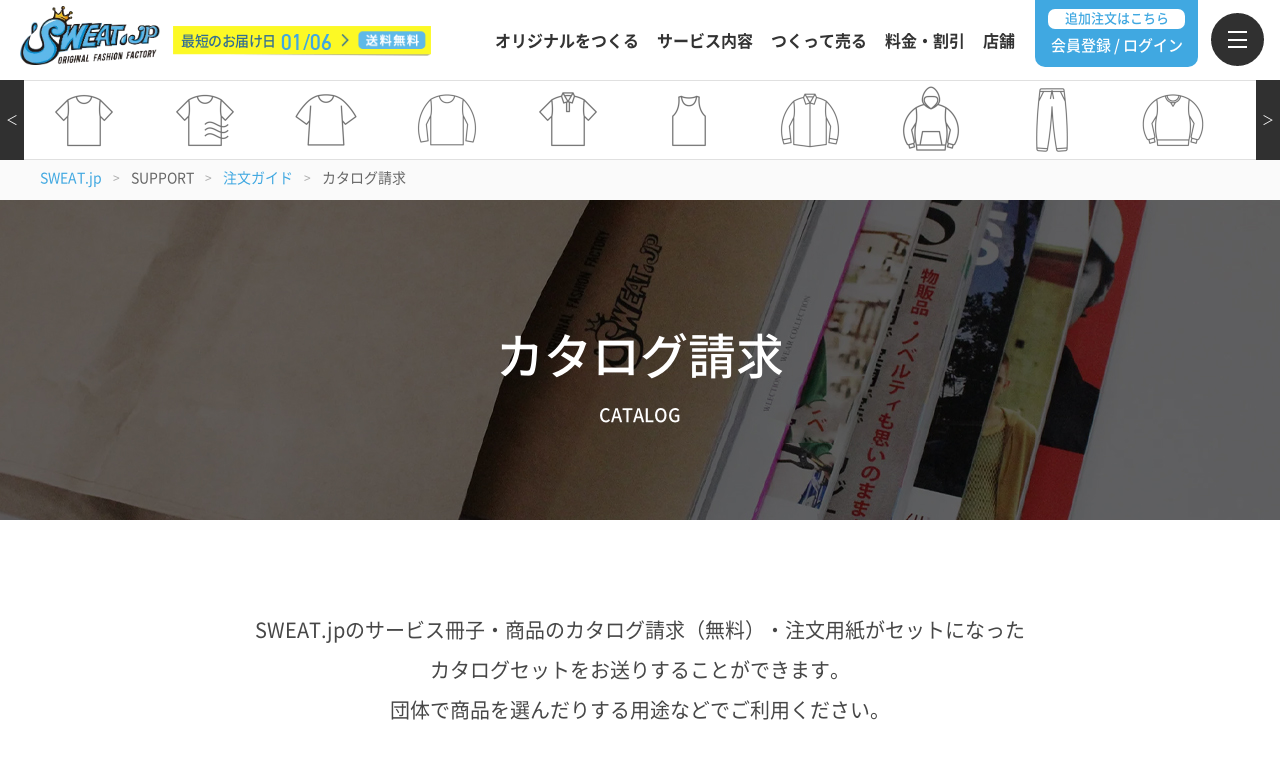

--- FILE ---
content_type: text/html; charset=UTF-8
request_url: https://www.sweat.jp/contact/catalog/input
body_size: 15207
content:
<!DOCTYPE html>
<html lang="jp">
<head>
    <meta charset="utf-8">
    <meta name="viewport" content="width=device-width, initial-scale=1, maximum-scale=1">
    <meta name="author" content="Sweat">

    <title>カタログ請求｜オリジナルプリント・カスタムオーダーの専門店【スウェット.jp】</title>
    <meta name="description" content="デザイン作成の参考例、デザインアーカイブ。デザインサンプルをみて自分のプリントデザインのイメージを膨らませましょう。もちろんそのまま購入も可能です。">
    <meta name="keywords" content="オリジナル,プリント,アーカイブ,デザイン参考例">

    <meta name="google-site-verification" content="jz9yJO9qCIEEDcIeeGZgJ9b7MxWxcmfrM4BFpPNnq4s" />

    <link href="/assets/pc/images/common/favicon.ico" rel="icon">
    <link rel="stylesheet" type="text/css" href="/assets/pc/css/font-awesome.min.css">
    <link rel="stylesheet" type="text/css" href="/assets/pc/css/simple-line-icons.css">
    <link rel="stylesheet" type="text/css" href="/assets/pc/css/Pe-icon-7-stroke.css">
    <link rel="stylesheet" type="text/css" href="/assets/pc/css/bootstrap.min.css">
    <link rel="stylesheet" type="text/css" href="/assets/pc/css/jquery-ui.min.css">
    <link rel="stylesheet" type="text/css" href="/assets/pc/css/jquery.bxslider.css">
    <link rel="stylesheet" type="text/css" href="/assets/pc/css/slick.css">
    <link rel="stylesheet" type="text/css" href="/assets/pc/css/slick-theme.css">
    <link rel="stylesheet" type="text/css" href="/assets/pc/css/swiper-bundle.min.css">


    <link rel="stylesheet" type="text/css" href="/assets/pc/fancybox/jquery.fancybox.css">
    <link rel="stylesheet" type="text/css" href="/assets/pc/css/reset.css">

    <link rel="stylesheet" type="text/css" href="/assets/pc/css/nav.css?20251231173400">
    <link rel="stylesheet" type="text/css" href="/assets/pc/css/style.css?20251231173400">
    <link rel="stylesheet" type="text/css" href="/assets/pc/css/select2.css?20251231173400">
    <link rel="stylesheet" type="text/css" href="/assets/pc/css/common.css?20251231173400">
    <link rel="stylesheet" type="text/css" href="/assets/colorbox/colorbox.css">
    <link rel="stylesheet" type="text/css" href="/assets/pc/css/registration.css">
    <link rel="stylesheet" type="text/css" href="/assets/pc/css/media.css?20251231173400">
        <!-- HTML5 shim and Respond.js IE8 support of HTML5 elements and media queries -->
    <!--[if lt IE 9]>
    <script src="/assets/pc/js/html5shiv.min.js"></script>
    <script src="/assets/pc/js/respond.min.js"></script>
    <![endif]-->




    <!-- Begin Mieruca Embed Code -->
       <script type="text/javascript" id="mierucajs">
window.__fid = window.__fid || [];__fid.push([116652503]);
(function() {
function mieruca(){if(typeof window.__fjsld != "undefined") return; window.__fjsld = 1; var fjs = document.createElement('script'); fjs.type = 'text/javascript'; fjs.async = true; fjs.id = "fjssync"; var timestamp = new Date;fjs.src = ('https:' == document.location.protocol ? 'https' : 'http') + '://hm.mieru-ca.com/service/js/mieruca-hm.js?v='+ timestamp.getTime(); var x = document.getElementsByTagName('script')[0]; x.parentNode.insertBefore(fjs, x); };
setTimeout(mieruca, 500); document.readyState != "complete" ? (window.attachEvent ? window.attachEvent("onload", mieruca) : window.addEventListener("load", mieruca, false)) : mieruca();
})();
</script>
    <!-- End Mieruca Embed Code -->







</head>
<body>
<script src="/assets/pc/js/jquery-2.2.4.min.js"></script>

<!-- class="navbar-fixed-top" -->
<!--<script src="/assets/pc/js/jquery-2.2.4.min.js"></script>-->
<!--ヘッダー  -->

<header id="header">
	<div class="head_inner">
	  <section class="head">
		<div class="headlogo">
			<a href="/">
				<img src="/assets/pc/images/nav/logo.png" width="" alt="SWEAT.jp">
			</a>
		</div>
		<div class="headhurry">
			<a href="/howto">
				<p>最短のお届け日</p>
				<h6>01/06</h6>
				<!--<h6>10/01</h6>-->
			</a>
		</div>
		<div class="headmenu">
			<div class="bigmenu">
				<ul>
					<li id="bigmenu1">
						<a href="/lineup/">オリジナルをつくる</a>
					</li>
					<li id="bigmenu2">
						<a href="/howto">サービス内容</a>
					</li>
					<li id="bigmenu3">
						<a href="/case/sale">つくって売る</a>
					</li>
					<li id="bigmenu4">
						<a href="/price">料金・割引</a>
					</li>
					<li id="bigmenu5">
						<a href="/shop">店舗</a>
					</li>
				</ul>
			</div>
			<div class="login">
								  <a href="https://www.sweat.jp/login" class="login_btn">
					  <h5>追加注文はこちら</h5>
					  <p>会員登録 / ログイン</p>
				  </a>
							</div>
			<div class="g_menu_btn">
				<div class="menu-btn">
					<span class="top-bar"></span>
					<span class="center-bar"></span>
					<span class="under-bar"></span>
				</div>
			</div>
		</div>
	</section>
	  <section class="cat_slide">			
	<div id="scrollList">
	  <ul>
		 <li id="" class="chapternav-item">
						<a class="chapternav-link" href="/lineup/tshirt">
							<img src="/assets/pc/images/nav/itemcat/item1.png" alt="Tシャツ">
							<p>Tシャツ</p>
						</a>
					</li>
		<li id="" class="chapternav-item">
						<a class="chapternav-link" href="/lineup/drytshirt">
							<img src="/assets/pc/images/nav/itemcat/item88.png" alt="ドライTシャツ">
							<p>ドライTシャツ</p>
						</a>
					</li>	
		<li id="" class="chapternav-item">
						<a class="chapternav-link" href="/lineup/bigtshirt">
							<img src="/assets/pc/images/nav/itemcat/item180.png" alt="ビッグシルエット">
							<p>ビッグシルエット</p>
						</a>
					</li>					
		 <li id="" class="chapternav-item">
						<a class="chapternav-link" href="/lineup/longtshirt">
							<img src="/assets/pc/images/nav/itemcat/item4.png" alt="ロンT">
							<p>ロンT</p>
						</a>
					</li>
		 <li id="" class="chapternav-item">
						<a class="chapternav-link" href="/lineup/poloshirt">
							<img src="/assets/pc/images/nav/itemcat/item5.png" alt="ポロシャツ">
							<p>ポロシャツ</p>
						</a>
					</li>
		 <li id="" class="chapternav-item">
						<a class="chapternav-link" href="/lineup/tanktop">
							<img src="/assets/pc/images/nav/itemcat/item215.png" alt="タンクトップ">
							<p>タンクトップ</p>
						</a>
					</li>
		 <li id="" class="chapternav-item">
						<a class="chapternav-link" href="/lineup/shirt">
							<img src="/assets/pc/images/nav/itemcat/item7.png" alt="シャツ">
							<p>シャツ</p>
						</a>
					</li>
		 <li id="" class="chapternav-item">
						<a class="chapternav-link" href="/lineup/parka">
							<img src="/assets/pc/images/nav/itemcat/item8.png" alt="パーカー">
							<p>パーカー</p>
						</a>
					</li>
		 <li id="" class="chapternav-item">
						<a class="chapternav-link" href="/lineup/sweatpants">
							<img src="/assets/pc/images/nav/itemcat/item9.png" alt="スウェットパンツ">
							<p>スウェットパンツ</p>
						</a>
					</li>
		 <li id="" class="chapternav-item">
						<a class="chapternav-link" href="/lineup/sweattshirt">
							<img src="/assets/pc/images/nav/itemcat/item10.png" alt="トレーナー">
							<p>トレーナー</p>
						</a>
					</li>
		 <li id="" class="chapternav-item">
						<a class="chapternav-link" href="/lineup/jacket">
							<img src="/assets/pc/images/nav/itemcat/item11.png" alt="ブルゾン">
							<p>ブルゾン</p>
						</a>
					</li>
		 <li id="" class="chapternav-item">
						<a class="chapternav-link" href="/lineup/jset">
							<img src="/assets/pc/images/nav/itemcat/item12.png" alt="ジャージ">
							<p>ジャージ</p>
						</a>
					</li>
		 
		 <li id="" class="chapternav-item">
						<a class="chapternav-link" href="/lineup/halfpants">
							<img src="/assets/pc/images/nav/itemcat/item14.png" alt="ハーフパンツ">
							<p>ハーフパンツ</p>
						</a>
					</li>
		 <li id="" class="chapternav-item">
						<a class="chapternav-link" href="/lineup/pants">
							<img src="/assets/pc/images/nav/itemcat/item183.png" alt="パンツ">
							<p>パンツ</p>
						</a>
					</li>
		 <li id="" class="chapternav-item">
						<a class="chapternav-link" href="/lineup/cap">
							<img src="/assets/pc/images/nav/itemcat/item16.png" alt="キャップ">
							<p>キャップ</p>
						</a>
					</li>
		 <li id="" class="chapternav-item">
						<a class="chapternav-link" href="/lineup/knitcap">
							<img src="/assets/pc/images/nav/itemcat/item192.png" alt="ニットキャップ">
							<p>ニットキャップ</p>
						</a>
					</li>
		 <li id="" class="chapternav-item">
						<a class="chapternav-link" href="/lineup/hat">
							<img src="/assets/pc/images/nav/itemcat/item191.png" alt="ハット">
							<p>ハット</p>
						</a>
					</li>
		 <li id="" class="chapternav-item">
						<a class="chapternav-link" href="/lineup/totebag">
							<img src="/assets/pc/images/nav/itemcat/item19.png" alt="トートバッグ">
							<p>トートバッグ</p>
						</a>
					</li>
		 <li id="" class="chapternav-item">
						<a class="chapternav-link" href="/lineup/ecobag">
							<img src="/assets/pc/images/nav/itemcat/item186.png" alt="エコバッグ">
							<p>エコバッグ</p>
						</a>
					</li>
		 <li id="" class="chapternav-item">
						<a class="chapternav-link" href="/lineup/shoulderbag">
							<img src="/assets/pc/images/nav/itemcat/item216.png" alt="ショルダーバッグ">
							<p>ショルダーバッグ</p>
						</a>
					</li>
		 <li id="" class="chapternav-item">
						<a class="chapternav-link" href="/lineup/bag">
							<img src="/assets/pc/images/nav/itemcat/item17.png" alt="リュック">
							<p>リュック</p>
						</a>
					</li>
		 <li id="" class="chapternav-item">
						<a class="chapternav-link" href="/lineup/purse">
							<img src="/assets/pc/images/nav/itemcat/item214.png" alt="巾着">
							<p>巾着</p>
						</a>
					</li>
		 <li id="" class="chapternav-item">
						<a class="chapternav-link" href="/lineup/pouch">
							<img src="/assets/pc/images/nav/itemcat/item190.png" alt="ポーチ">
							<p>ポーチ</p>
						</a>
					</li>
		 <li id="" class="chapternav-item">
						<a class="chapternav-link" href="/lineup/socks">
							<img src="/assets/pc/images/nav/itemcat/item25.png" alt="ソックス">
							<p>ソックス</p>
						</a>
					</li>
		 <li id="" class="chapternav-item">
						<a class="chapternav-link" href="/lineup/towel">
							<img src="/assets/pc/images/nav/itemcat/item26.png" alt="タオル">
							<p>タオル</p>
						</a>
					</li>
		 <li id="" class="chapternav-item">
						<a class="chapternav-link" href="/lineup/wallet">
							<img src="/assets/pc/images/nav/itemcat/item195.png" alt="財布">
							<p>財布</p>
						</a>
					</li>
		 <li id="" class="chapternav-item">
						<a class="chapternav-link" href="/lineup/blanket">
							<img src="/assets/pc/images/nav/itemcat/item213.png" alt="ブランケット">
							<p>ブランケット</p>
						</a>
					</li>
		 <li id="" class="chapternav-item">
						<a class="chapternav-link" href="/lineup/happi">
							<img src="/assets/pc/images/nav/itemcat/item185.png" alt="はっぴ">
							<p>はっぴ</p>
						</a>
					</li>
		 <li id="" class="chapternav-item">
						<a class="chapternav-link" href="/lineup/mask">
							<img src="/assets/pc/images/nav/itemcat/item30.png" alt="マスク">
							<p>マスク</p>
						</a>
					</li>
		 <li id="" class="chapternav-item">
						<a class="chapternav-link" href="/lineup/medical">
							<img src="/assets/pc/images/nav/itemcat/item220.png" alt="スクラブ">
							<p>スクラブ</p>
						</a>
					</li>
		 <li id="" class="chapternav-item">
						<a class="chapternav-link" href="/lineup/doctorcoat">
							<img src="/assets/pc/images/nav/itemcat/item221.png" alt="ドクターコート">
							<p>ドクターコート</p>
						</a>
					</li>
		 <li id="" class="chapternav-item">
						<a class="chapternav-link" href="/lineup/mugcup">
							<img src="/assets/pc/images/nav/itemcat/item145.png" alt="マグカップ">
							<p>マグカップ</p>
						</a>
					</li>
		 <li id="" class="chapternav-item">
						<a class="chapternav-link" href="/lineup/tumblr">
							<img src="/assets/pc/images/nav/itemcat/item150.png" alt="ボトル">
							<p>ボトル</p>
						</a>
					</li>
		 <li id="" class="chapternav-item">
						<a class="chapternav-link" href="/lineup/stationery_l">
							<img src="/assets/pc/images/nav/itemcat/item36.png" alt="ステーショナリー">
							<p>ステーショナリー</p>
						</a>
					</li>
		 <li id="" class="chapternav-item">
						<a class="chapternav-link" href="/lineup/acrylicgoods">
							<img src="/assets/pc/images/nav/itemcat/item37.png" alt="アクリルグッズ">
							<p>アクリルグッズ</p>
						</a>
					</li>
		 <li id="" class="chapternav-item">
						<a class="chapternav-link" href="/lineup/sticker">
							<img src="/assets/pc/images/nav/itemcat/item38.png" alt="ステッカー">
							<p>ステッカー</p>
						</a>
					</li>
		 <li id="" class="chapternav-item">
						<a class="chapternav-link" href="/lineup/miror">
							<img src="/assets/pc/images/nav/itemcat/item201.png" align="ミラー">
							<p>ミラー</p>
						</a>
					</li>
		 <li id="" class="chapternav-item">
						<a class="chapternav-link" href="/lineup/keyholder">
							<img src="/assets/pc/images/nav/itemcat/item146.png" align="キーホルダー">
							<p>キーホルダー</p>
						</a>
					</li>
		 <li id="" class="chapternav-item">
						<a class="chapternav-link" href="/lineup/badge">
							<img src="/assets/pc/images/nav/itemcat/item212.png" align="缶バッジ">
							<p>缶バッジ</p>
						</a>
					</li>
		 <li id="" class="chapternav-item">
						<a class="chapternav-link" href="/lineup/fan">
							<img src="/assets/pc/images/nav/itemcat/item210.png" align="扇風機">
							<p>扇風機</p>
						</a>
					</li>
		 <li id="" class="chapternav-item">
						<a class="chapternav-link" href="/lineup/umbrella">
							<img src="/assets/pc/images/nav/itemcat/item196.png" align="傘">
							<p>傘</p>
						</a>
					</li>
		<li id="" class="chapternav-item">
						<a class="chapternav-link" href="/lineup/smartphonecase">
							<img src="/assets/pc/images/nav/itemcat/item44.png" align="スマホケース">
							<p>スマホケース</p>
						</a>
					</li> 
		 <li id="" class="chapternav-item">
						<a class="chapternav-link" href="/lineup/spgoods">
							<img src="/assets/pc/images/nav/itemcat/item218.png" align="スマホグッズ">
							<p>スマホグッズ</p>
						</a>
					</li>
		 <li id="" class="chapternav-item">
						<a class="chapternav-link" href="/lineup/pcgoods">
							<img src="/assets/pc/images/nav/itemcat/item219.png" align="PCグッズ">
							<p>PCグッズ</p>
						</a>
					</li>	
		 <li id="" class="chapternav-item">
						<a class="chapternav-link" href="/lineup/kidsitem">
							<img src="/assets/pc/images/nav/itemcat/item47.png" alt="キッズアイテム">
							<p>キッズ・子供</p>
						</a>
					</li>
		<li id="" class="chapternav-item">
						<a class="chapternav-link" href="/lineup/dogwear">
							<img src="/assets/pc/images/nav/itemcat/item126.png" alt="ドッグウェア">
							<p>ドッグウェア</p>
						</a>
					</li>	
		<li id="" class="chapternav-item">
						<a class="chapternav-link" href="/lineup/workuniform">
							<img src="/assets/pc/images/nav/itemcat/item13.png" align="作業着">
							<p>作業着</p>
						</a>
					</li>			
	  </ul>
	</div>
	<button id="scrollToEnd">＞</button>
	<button id="scrollToStart">＜</button>
  </section>
	</div>

	<div id="g_menu">
       <div class="g_menu_bg"></div>
       <div class="wrap">
         <div class="inner">
	        <div class="head">
		        <div class="login">
			        				      <a href="https://www.sweat.jp/login" class="login_btn">会員登録/ログイン</a>
			        		        </div>
		        <div class="close_btn">
				    <div class="button">
					    <span class="top-bar"></span>
					    <span class="under-bar"></span>
				    </div>
			    </div>
	        </div>
	        
	        <div class="main_menu">
		        <ul>
				  <li class="main_menu1">
					<a href="/about">SWEAT.jpのコンセプト</a>
				  </li>
				  <li class="main_menu2">
					<a href="/lineup">オリジナルをつくる</a>
				  </li>
				  <li class="main_menu3">
					<a href="/howto">サービス内容</a>
				  </li>
				  <li class="main_menu4">
					<a href="/case/sale">つくって売る</a>
				  </li>
				  <li class="main_menu5">
					<a href="/price">料金・割引</a>
				  </li>
				  <li class="main_menu6">
					<a href="/shop">店舗</a>
				  </li>
		        </ul>
	        </div>
	        
	        <div class="menu_area">
		        <div class="new_use">
			        <a href="/howto">
				        はじめての方はこちら
			        </a>
		        </div>
		        <div class="menu_content">
			        <div class="menu menu1">
				        <div class="ttl">
					        <h4>オリジナルをつくる</h4>
				        </div>
				        <a href="/lineup/">商品を選ぶ</a>
			        </div>
			        <div class="menu menu2">
				        <div class="ttl">
					        <h4>つくり方</h4>
				        </div>
				        <div>
				          <div class="menu_sub">デザインの作成方法</div>
				          <ul>
					        <li>
						        <a href="/design">デザインの作成について</a>
					        </li>
					        <li>
						        <a href="/print/position">プリント範囲について</a>
					        </li>
					        <li>
						        <a href="/shop/meeting">ミーティング（オンライン可能）</a>
					        </li>
					        <li>
						        <a href="/designsample">デザインサンプル</a>
					        </li>
					        <li>
						        <a href="/design/senddata">データ入稿の仕方・送る</a>
					        </li>
					        <li>
						        <a href="/print/font">フォント(書体)について</a>
					        </li>
					        <li>
						        <a href="/design/dataorder">完全データ入稿</a>
					        </li>
				        </ul>
				        </div>
				        <div>
				          <div class="menu_sub">加工方法</div>
				          <ul>
					          <li>
						        <a href="/print">プリント方法</a>
					          </li>
					          <li>
						        <a href="/design/otherwear">持ち込み加工</a>
					          </li>
					          <li>
						        <a href="/print/tag">ブランドタグ付け替え</a>
					          </li>
				            </ul>
				          </div>
				        <div>
				          <div class="menu_sub">料金について</div>
				          <ul>
					        <li>
						        <a href="/price">料金・割引</a>
					        </li>
					        <li>
						        <a href="/price/payment">支払い方法</a>
					        </li>
				          </ul>
				        </div>
				        <div>
				          <div class="menu_sub">発送について</div>
				         <ul>
					        <!--
					        <li>
						        <a href="">お届けまでのスケジュール</a>
					        </li>
					        -->
					        <li>
						        <a href="/case/hurry">特急対応</a>
					        </li>
					        <li>
						        <a href="/price/overseas">海外発送</a>
					        </li>
				          </ul>
				        </div>
			        </div>
			        <div class="menu menu3">
				        <div class="ttl">
					        <h4>つくって売る</h4>
				        </div>
				        <a href="/case/sale">つくって売る</a>
				        <a href="/case/salebase">BASEで売る</a>
				        <a href="/case/salelogo">プリント・ロゴデザインを依頼</a>
				        <a href="/case/salephoto">商品撮影</a>
				        <a href="/case/salepayment">納品方法 / 支払い</a>
				        <a href="/case/saletag">タグの付け替え対応</a>
				    </div>
			        <div class="menu menu4">
				        <div class="ttl">
					        <h4>店舗でつくる</h4>
				        </div>
				        <a href="/shop">SHOP (店舗一覧)</a>
				        <a href="/shop/meeting">デザインミーティング</a>
				    </div>
			        <div class="menu menu5">
				        <div class="ttl">
					        <h4>SWEAT.jp</h4>
				        </div>
				        <a href="/about">コンセプト</a>
				        <!--
				        <a href="">サービス紹介</a>
				        -->
				        <a href="/about/media">メディア掲載実績</a>
				        <a href="/print/factory">自社プリント工場</a>
				    </div>
				    <div class="menu menu6">
				        <div class="ttl">
					        <h4>SUPPORT</h4>
				        </div>
				        <div>
				          <div class="menu_sub">注文ガイド</div>
				          <ul>
					        <li>
						        <a href="/ordersystem/web">ご注文方法</a>
					        </li>
					        <li>
						        <a href="/contact/qa">よくある質問</a>
					        </li>
					        <li>
						        <a href="/contact/general/input">お問い合わせ</a>
					        </li>
					        <li>
						        <a href="/case/present">ギフトラッピング</a>
					        </li>
					        <li>
						        <a href="/case/sample">サンプル請求方法</a>
					        </li>
					        <li>
						        <a href="/contact/catalog/input">カタログ請求</a>
					        </li>
				        </ul>
				        </div>
				        <div>
				          <div class="menu_sub">法人・大量注文</div>
				          <ul>
					          <li>
						        <a href="/about/houjin" target="_blank" class="window">法人対応について</a>
					          </li>
					          <li>
						        <a href="/ordersystem/massorder">大量注文のご相談</a>
					          </li>
					          <li>
						        <a href="/about/transfer">他社からの乗り換え</a>
					          </li>
				            </ul>
				          </div>
				        <a href="/about/news">NEWS</a>
				        <a href="/column" target="_blank" class="window">Tshirts Print LAB</a>
			        </div>
			        <div class="menu menu7">
				        <div class="ttl">
					        <h4>会員登録・マイページ</h4>
				        </div>
				        <a href="/login">新規会員登録・ログイン</a>
				        <a href="/mypage">マイページ</a>
			        </div>

		        </div>
	        </div>
	        <div class="close_btn">
		        <div class="button">
					<span class="top-bar"></span>
					<span class="under-bar"></span>
				</div>
		        <p>閉じる</p>
	        </div>
        </div>
       </div>
	</div>

</header>




<script>
	$('.g_menu_btn').on('click', function () {
        $('#g_menu').toggleClass('active');
        $(this).toggleClass('active');
        return false;
    });

    $('#g_menu .close_btn').on('click', function () {
        $('#g_menu').toggleClass('active');
        $('.g_menu_btn').toggleClass('active');
        return false;
    });

    $('#g_menu .g_menu_bg').on('click', function () {
        $('#g_menu').toggleClass('active');
        $('.g_menu_btn').toggleClass('active');
        return false;
    });


    $('.menu_sub').click(function(){
        $(this).toggleClass('open');
        $(this).siblings('ul').stop().slideToggle();
    });

</script>


<script>
document.addEventListener('DOMContentLoaded', (event) => {
  const list = document.getElementById('scrollList');

  // 画面幅の80%を返す関数
  const getScrollAmount = () => window.innerWidth * 0.7;

  // 部分的に右にスクロールする関数
  const scrollToEnd = () => {
    list.scrollBy({
      left: getScrollAmount(),
      behavior: 'smooth'
    });
  };

  // 部分的に左にスクロールする関数
  const scrollToStart = () => {
    list.scrollBy({
      left: -getScrollAmount(),
      behavior: 'smooth'
    });
  };

  // ボタンにイベントリスナーを追加
  document.getElementById('scrollToEnd').addEventListener('click', scrollToEnd);
  document.getElementById('scrollToStart').addEventListener('click', scrollToStart);
});
</script>


<!--コンテンツ-->

<div class="breadcrumbs">
	<a href="/">SWEAT.jp</a>
	<span>&gt;</span>
	<span class="page">SUPPORT</span>
	<span>&gt;</span>
	<a href="/ordersystem/web">注文ガイド</a>
	<span>&gt;</span>
	<span class="page">カタログ請求</span>
</div>

<section class="page_content" id="catalog">
	
	<div class="head">
		<h1>カタログ請求</h1>
		<h2>CATALOG</h2>
	</div>
	
	<div class="top_txt">
		<p class="">
			SWEAT.jpのサービス冊子・商品のカタログ請求（無料）・注文用紙がセットになった<br>
			カタログセットをお送りすることができます。<br>
			団体で商品を選んだりする用途などでご利用ください。
		</p>
	</div>
	
	<div class="page_inner">
		<div class="sub_ttl m-t-70">
			<h3>お送りするカタログセット</h3>
			<p>CATALOG SET</p>
		</div>
		<div>
			<img src="/assets/pc/images/contact/catalog/img1.webp" class="" alt="カタログセット">
			<div class="catalog_detail clearfix">
		      <ul>
			    <li><span class="num">1</span><span>カタログ送付内容の説明</span></li>
			    <li><span class="num">2</span><span>SWEAT.jpパンフレット</span></li>
			    <li><span class="num">3</span><span>プリントスター</span></li>
		      </ul>
		      <ul>
			    <li><span class="num">4</span><span>ユナイテッドアスレ</span></li>
			    <li><span class="num">5</span><span>トラス</span></li>
			    <li><span class="num">6</span><span>ギルダン</span></li>
		      </ul>
		      <ul>
			    <li><span class="num">7</span><span>マークレススタイル</span></li>
		      </ul>
		    </div>
		</div>
	</div>
	
	<div class="page_inner m-t-160" id="form">
		<div class="sub_ttl">
			<h3>カタログ請求フォーム</h3>
			<p>CATALOG FORM</p>
		</div>
		<div class="page_form m-t-20">
			<form name="catalog_contact_form" action="https://www.sweat.jp/contact/catalog/input" method="post" accept-charset="utf-8">                    <input name="csrf_token" value="2966d5ee9d5d077bf1671c551cd393ff7924798ec54b3ae9b40074ee7227c015e544c6d111403a0c053087573bfda550ed8183df01691abdcd628a33e901c3f3" type="hidden" id="form_csrf_token" />                    <table>
	                        <tbody>
	                        
	                        <tr>
		                        <th><span class="ttl">会社・団体名</span><span class="any">任意</span></th>
		                        <td><input type="text" name="group_nm" value = ""><span>例：株式会社アドフロー</span></td>
	                        </tr>
	                        <tr>
		                        <th><span class="ttl">お名前</span><span class="req">必須</span></th>
		                        <td><input type="text" name="contact_nm" value = ""><span>例：山田　太郎</span></td>
	                        </tr>
	                        <tr>
		                        <th><span class="ttl">ふりがな</span><span class="req">必須</span></th>
		                        <td><input type="text" name="contact_nm_kana" value = ""><span>例：やまだ　たろう</span></td>
	                        </tr>
	                        <tr>
		                        <th><span class="ttl">電話番号</span><span class="req">必須</span></th>
		                        <td><input type="text" name="tel" value = ""><span>例：03-000-0000</span></td>
	                        </tr>
	                        <tr>
		                        <th><span class="ttl">E-mail</span><span class="req">必須</span></th>
		                        <td><input type="text" name="mailaddress" value = ""><span>例：yamada@sweat.jp</span></td>
	                        </tr>
	                        <tr class="address">
		                        <th><span class="ttl">届け先住所</span><span class="req">必須</span></th>
		                        <td>			                        
			                        <div>
			                        〒 <input type="text" name="zip_cd_left" maxlength="3" value="" class="min m-r-0">
			                        <span class="des-in ch text-center">-</span>
			                        <input type="text" name="zip_cd_right" maxlength="4" value="" class="min">
			                        </div>
			                        <select name="pref_cd" class="in-sl select-center pull-left m-t-15">
                                    <option value="">都道府県</option>
                                                                            <option value="01">北海道</option>
                                                                            <option value="02">青森県</option>
                                                                            <option value="03">岩手県</option>
                                                                            <option value="04">宮城県</option>
                                                                            <option value="05">秋田県</option>
                                                                            <option value="06">山形県</option>
                                                                            <option value="07">福島県</option>
                                                                            <option value="08">茨城県</option>
                                                                            <option value="09">栃木県</option>
                                                                            <option value="10">群馬県</option>
                                                                            <option value="11">埼玉県</option>
                                                                            <option value="12">千葉県</option>
                                                                            <option value="13">東京都</option>
                                                                            <option value="14">神奈川県</option>
                                                                            <option value="15">山梨県</option>
                                                                            <option value="16">新潟県</option>
                                                                            <option value="17">富山県</option>
                                                                            <option value="18">石川県</option>
                                                                            <option value="19">福井県</option>
                                                                            <option value="20">長野県</option>
                                                                            <option value="21">岐阜県</option>
                                                                            <option value="22">静岡県</option>
                                                                            <option value="23">愛知県</option>
                                                                            <option value="24">三重県</option>
                                                                            <option value="25">滋賀県</option>
                                                                            <option value="26">京都府</option>
                                                                            <option value="27">大阪府</option>
                                                                            <option value="28">兵庫県</option>
                                                                            <option value="29">奈良県</option>
                                                                            <option value="30">和歌山県</option>
                                                                            <option value="31">鳥取県</option>
                                                                            <option value="32">島根県</option>
                                                                            <option value="33">岡山県</option>
                                                                            <option value="34">広島県</option>
                                                                            <option value="35">山口県</option>
                                                                            <option value="36">徳島県</option>
                                                                            <option value="37">香川県</option>
                                                                            <option value="38">愛媛県</option>
                                                                            <option value="39">高知県</option>
                                                                            <option value="40">福岡県</option>
                                                                            <option value="41">佐賀県</option>
                                                                            <option value="42">長崎県</option>
                                                                            <option value="43">熊本県</option>
                                                                            <option value="44">大分県</option>
                                                                            <option value="45">宮崎県</option>
                                                                            <option value="46">鹿児島県</option>
                                                                            <option value="47">沖縄県</option>
                                                                            <option value="99">海外</option>
                                                                    </select>
			                        <input type="text" name="address" class="long m-t-15" placeholder="新宿区左門町18-10武藤ビル3F" value="" class="address_info">
		                        </td>
	                        </tr>
	                        <tr>
		                        <th><span class="ttl">必要部数</span><span class="req">必須</span></th>
		                        <td>
			                       <select name="catalog_num" class="in-sl">
                                                                                <option value="1" >1部</option>
                                                                                                                        <option value="2" >2部</option>
                                                                                                                        <option value="3" >3部</option>
                                                                                                                        <option value="4" >4部</option>
                                                                                                                        <option value="5" >5部</option>
                                                                                                                        <option value="6" >6部</option>
                                                                                                                        <option value="7" >7部</option>
                                                                                                                        <option value="8" >8部</option>
                                                                                                                        <option value="9" >9部</option>
                                                                                                                        <option value="10" >10部</option>
                                                                                                            </select> 
		                        </td>
	                        </tr>
	                        <tr>
		                        <th><span class="ttl">備考</span><span class="any">任意</span></th>
		                        <td>
			                        <textarea rows="6" cols="40" name="biko" placeholder="ご不明の点などあればご入力下さい。"></textarea>
		                        </td>
	                        </tr>
	                        
                        </tbody></table>
                    
                    <div class="privacy_policy m-t-60">
	                    <h3>個人情報保護方針</h3>
	                    <h4>個人情報の取り扱いについて</h4>
	                    
	                    <ul>
		                    <li>
                                 1. お客様情報入力フォームで取得した個人情報の利用目的
                                 当社がお客様情報入力フォームで取得した個人情報は、以下の範囲内でのみ利用し、目的外の利用はいたしません。<br>
                                 ・ご注文いただいた商品の製作のため<br>
                                 ・ご注文いただいた件に関するご連絡のため<br>
                                 ・ご購入いただいた商品を発送するため<br>
                                 ・ご購入いただいた商品に対するご請求のため
                             </li>
		                    <li>
                                        2. メールマガジン配信同意文で取得した個人情報の利用目的
                                        当社がメールマガジン配信ご希望の方より取得した個人情報は、以下の範囲内でのみ利用し、目的外の利用はいたしません。<br>
                                        ・メールマガジン配信のため<br>
                                        ・マーケット分析等の目的のため
                                    </li>
		                    <li>
                                        3. 当社が取得した個人情報の第三者への委託・提供について
                                        当社は次の場合を除いて、ご本人に関する情報をご本人の同意なしに第三者に委託または提供することはありません。<br>
                                        ・ご本人の同意がある場合<br>
                                        ・法令に基づき必要な場合<br>
                                        ・ご本人の同意を得た利用目的を達成するために、当社と守秘義務契約を締結した業務委託先に委託、提供する場合<br>
                                        ・人の生命、身体および財産等を保護するために緊急の必要性がある場合<br>
                                        ・購入品発送のために外部運送会社に委託する場合
                                    </li>
		                    <li>
                                        4. 個人情報保護のための安全管理
                                        当社は、ご本人の個人情報を保護するための規定類を定め、従業者全員に周知・徹底と啓発・教育を図るとともに、その遵守状況の監査を定期的に実施いたします。また、ご本人の個人情報を保護するために必要な安全管理措置の維持・向上に努めてまいります。
                                    </li>
		                    <li>
                                        5. 個人情報の開示・訂正・利用停止等の手続き
                                        ご本人が、当社が保有するご自身の個人情報の利用目的の通知・開示・内容の訂正・追加または削除・利用の停止・消去および第三者への提供の停止を求める場合には、下記に連絡をいただくことで対応いたします。<br>
                                        ＜個人情報保護　苦情・相談受付窓口＞<br>
                                        株式会社アドフロー　苦情・相談責任者<br>
                                        メールアドレス：weborder@sweat.jp<br>
                                        電話番号：03-5369-1878

                                    </li>
		                    <li>
                                        6. 個人情報提供における任意性
                                        個人情報のご提供は任意です。ただし必要な情報をご提供いただけない場合、該当のサービス等がご利用いただけない場合があります。
                                    </li>
		                    <li>
                                        7. 当社ウェブサイトの運営について
                                        当社サイトでは、ご本人が当社ウェブサイトを再度訪問されたとき等に、より便利に閲覧していただけるよう「クッキー（Cookie）」という技術を使用することがあります。これは、ご本人のコンピュータが当社ウェブサイトのどのページに訪れたかを記録しますが、ご本人が当社ウェブサイトにおいてご自身の個人情報を入力されない限り、ご本人ご自身を特定・識別することはできません。クッキーの使用をご希望されない場合は、ご本人のブラウザの設定を変更することによりクッキーの使用を拒否することができます。その場合、一部または全部のサービスがご利用できなくなることがあります。
                                    </li>
		                    <li>
                                        8. 納期納品について
                                        メーカー在庫欠品・流通関連等トラブルにより、ご希望の納期に納品されない事態が発生した場合、金銭的な保証・ご請求には一切応じておりませんのであらかじめご了承ください。
                                    </li>
		                    <li>
                                        9. ご注文内容について
                                        当社では、すべての情報をマイページにて、お客様と共有しております。確認事項の見落とし等による、金銭的な保証・ご請求には一切応じておりませんのであらかじめご了承ください。
                                    </li>
		                    <li>
                                        10. 送料について
                                        長期不在等により商品が当社に返送された場合、返送・再配達にかかる運送費は、お客様のご負担となりますので、あらかじめご了承ください。
                                    </li>
		                    <li>
                                        11. ご注文いただいた商品画像の掲載について
                                        当社では、お客様にご注文いただいた商品画像をデザイン参考例に掲載させていただいています。削除をご希望の方は、カスタマーセンター（0120-033-288）またはweborder@sweat.jpまでご連絡ください。速やかに対応いたします。
                                    </li>
		                    <li>
                                        12. キャンセル規約
                                        以下の「キャンセル規約」にご同意のうえご注文ください。<br><br>
                                        加工ありの場合<br>
                                        お見積り・お申込み〜初回デザイン作成<br>
                                        キャンセル料は発生しません。<br>
                                        デザイン修正依頼後※<br><br>
                                        キャンセル料として5,000円申し受けます。<br>
                                        ●14日間ご連絡がない場合、キャンセルとなる可能性があります。<br><br>
                                        ご注文確定後<br>
                                        お客様のご都合によるキャンセルはできません。<br>
                                        受注明細（マイページのお見積り合計額）の全額をご負担いただきます。<br>
                                        ※ お客様のご都合で作成済みデザインデータを編集する作業のことを指します。<br><br>
                                        加工なしの場合<br>
                                        お客様のご都合によるキャンセルはできません。<br>
                                        受注明細（マイページのお見積り合計額）の全額をご負担いただきます。
                                    </li>
		                    <li>
                                        13. 返品・交換規約
                                        ご注文いただいた案件に関して返品・交換が発生する場合、以下の規約に基づき処理いたします。<br><br>
                                        プリント不良（柄違い、色違い、位置違い等）<br>
                                        当社責任における不良の発生は、無条件で良品との交換いたします。（ただし商品ごとの微妙な色合いの差や数mm～1cm程度の位置差、プリントずれ等による不良扱いはお受けできません。プリント色目についてはPantone、DIC等カラーナンバーでのお客様からの指定がない限り、当社任意とさせていただきます。）<br><br>
                                        インク色について<br>
                                        インク色ページにてインク色の参考を掲載していますがご覧になっているお客様の環境によりモニタの発色が違うため、色目に関しては多少の誤差が生じます。<br>
                                        そのため、加工・納品後のインク色が違うということでの返品・交換は受け付けられませんのであらかじめご了承ください。<br>
                                        インク色についてこだわりのある方は、当社にお越しいただいて、実物のインクをご確認いただくか、お客様の送料負担にて、ご指定のインク色を布に刷ってお送りしますのでご希望の方はご連絡ください。<br><br>
                                        サイズ・本体色・数量違い<br>
                                        当社から発送する商品は十分な検品をしておりますが、商品到着後はお客様ご自身での検品もお願いいたします。万一サイズ・本体色・数量がご注文内容と異なった場合は、商品到着後7日以内にお知らせ願います。
                                        正規内容との不足分を直ちに制作、補填いたします。（商品到着後7日以内にお願いします。）誤送品は着払いにて当社にご返送ください。<br>
                                        特にウェアのサイズについては事前にお客様のほうでご確認のうえ、ご購入ください。オリジナルプリントTシャツ等、特注品の場合は原則として納品後のサイズ交換はできかねますのでご注意願います。（オリジナル加工のために他社加工場に商品直送を依頼される場合、加工後のカラー・サイズの交換、クレームなどはお受けできませんのでご了承ください。）既成商品のサイズ規格について、2～3cm程度までの縫製誤差はご容赦願います。<br><br>
                                        文字打ちの場合のスペル違い等<br>
                                        当社では和文・英文に関わらずスペルのチェックはいたしません。最終の仕上がりイメージをお客様にご確認いただき、ご注文いただいた時点ですべての変更はいたしかねます。万一スペル違い等の場合も最終の発注意思をいただいた後での刷り直しなどはお客さま負担とします。<br>
                                        ※お客さまのご都合で変更・交換される場合は発生費用をご負担いただきます。追加も同様とします。<br>
                                        ※プリント等の加工商品、また生地縫製からの特注商品は完全受注制作ですので、お客さまのご都合による返品は原則としてお受けできませんのでご了承ください。<br><br>
                                        ウェアのみをご注文のお客様の返品・交換<br>
                                        商品到着後7日以内にお申し出ください。初期不良品の場合は、「同製品と交換、あるいは同等品と交換」が条件となりますので、原則として返金はできません。無地商品は受注後のメーカー発注となり、手配手続き後に、返品・交換の場合は、下記の費用が発生します。<br><br>
                                        交換（サイズ・カラー等）が発生する場合<br>
                                        発生費用をご負担いただきます。<br>
                                        お客様⇒当社への返品送料、当社⇒お客様への交換商品の送料<br><br>
                                        返品が発生する場合<br>
                                        キャンセル料としてウェア代金の50%と発生費用をご負担いただきます。
                                    </li>
		                    <li>
                                        14. 事業者の氏名または名称
                                        株式会社アドフロー<br>
                                        代表取締役　寺崎　健太
                                    </li>
		                    <li>
                                        15. 個人情報保護管理者の氏名または職名、所属および連絡先
                                        個人情報保護管理者　市野 廣介<br>
                                        電話番号：03-5369-1878
                                    </li>
	                    </ul>
	                    
	                </div>
                    
                    <div class="form_agree m-t-30">
                        <div class="consent text-center">
                            <label class="">
                                <input type="checkbox" name="agree" id="check-066" value="1" class="in-cb">
                                <span></span>
                                <p class=""><b>上記規約内容・条項に同意する</b></p>
                            </label>
                        </div>
                    </div>
                    
                    <div class="form_button">
	                    <button type="submit" name="catalog_submit">カタログ請求フォームを送信</button>
                    </div>
  
                    </form>
		</div>
	</div>

	
</section>
<!--フッター  -->

<section></section>

<footer>
    
    <div id="top_back" class="clearfix">
	    <a href="#header">
	      <img src="/assets/sp/images/footer/top_back.png" alt="topに戻る">
	    </a>
    </div>
    
    <section id="foot_area">
       <div class="foot_area_inner">
         
         <section id="banner_area" class="clearfix">
	         <a href="/login">
		         <img src="/assets/pc/images/footer/banner1.jpg" alt="会員登録">
	         </a>
	         <a href="/#dm_order">
		         <img src="/assets/pc/images/footer/banner2.jpg" alt="デザインメーカー">
	         </a>
	         <a href="/howto">
		         <img src="/assets/pc/images/footer/banner3.jpg" alt="オリジナルのつくり方">
	         </a>
         </section>
         
         <section id="foot_nav_area">
	    
	    <div class="foot_nav foot_nav1">
		    <div class="foot_nav1_1">
			    <h2 class="guide_ttl">ご利用ガイド</h2>
			    <ul>
				    <li>
					    <a href="/about">SWEAT.jpとは</a>
				    </li>
				    <li>
					    <a href="/ordersystem/web">注文方法・追加注文</a>
				    </li>
				    <li>
					    <a href="/howto">サービス内容</a>
				    </li>
				    <!--
				    <li>
					    <a href="/about/review">お客さまの声</a>
				    </li>
				    -->
				    <li>
					    <a href="/contact/qa">ヘルプ</a>
				    </li>
				    <li>
					    <a href="/about/media">メディア紹介</a>
				    </li>
			    </ul>
		    </div>
		    <div class="foot_nav1_2">
			    <h2>プリントデザイン</h2>
			    <ul>
				    <li>
					    <a href="/design">デザインの作成</a>
				    </li>
				    <li>
					    <a href="/shop/meeting">デザインミーティング</a>
				    </li>
				    <!--
				    <li>
					    <a href="/design/online">オンラインミーティング</a>
				    </li>
				    -->
				    <li>
					    <a href="/designsample">デザインサンプル</a>
				    </li>
				    <li>
					    <a href="/design/dataorder">完全データ入稿</a>
				    </li>
				    <li>
					    <a href="/print/font">フォント（書体）</a>
				    </li>
				    <li>
					    <a href="/design/senddata">デザインデータの送り方</a>
				    </li>
			    </ul>
		    </div>
		    <div class="foot_nav1_3">
			    <h2>プリント</h2>
			    <ul>
				    <li>
					    <a href="/print">加工方法</a>
				    </li>
				    <li>
					    <a href="/print/position">プリントできる範囲</a>
				    </li>
				    <li>
					    <a href="/print/number">ネーム・ナンバー入れ</a>
				    </li>
				    <li>
					    <a href="/print/tag">ブランドタグ付け替え</a>
				    </li>
				    <li>
					    <a href="/design/otherwear">持ち込み加工</a>
				    </li>
				    <li>
					    <a href="/print/factory">自社プリント工場</a>
				    </li>
			    </ul>
		    </div>
		    <div class="foot_nav1_4">
			    <ul>
				    <li>
					    <a href="/lineup">商品を選ぶ</a>
				    </li>
				    <li>
					    <a href="/about/houjin" target="_blank" class="window">法人対応</a>
				    </li>
				    <li>
					    <a href="/case/sample">サンプル請求</a>
				    </li>
			    </ul>
		    </div>
		    <div class="foot_nav1_5">
			    <ul>
				    <li>
					    <a href="/shop">店舗リスト</a>
				    </li>
				    <li>
					    <a href="/column" target="_blank" class="window">コラム</a>
				    </li>
				    <li>
					    <a href="/price/overseas">海外発送</a>
				    </li>
			    </ul>
		    </div>
		    <div class="clearfix"></div>
	    </div>
	    
	    <div class="foot_nav foot_nav2">
		    <div class="foot_nav2_1">
			    <h2>料金・割引プラン・見積り</h2>
			    <ul>
				    <li>
					    <a href="/price">料金・割引</a>
				    </li>
				    <li>
					    <a href="/price/payment">お支払い方法</a>
				    </li>
			    </ul>
		    </div>
		    <div class="foot_nav2_2">
			    <h2>各種規約・他</h2>
			    <ul class="ul1">
				    <li>
					    <a href="/about/agreement">ご利用規約・返品交換規約・注意事項</a>
				    </li>
				    <li>
					    <a href="/about/regulation">特定商取引法に基づく表記</a>
				    </li>    
			    </ul>
			    <ul class="ul2">
				    <li>
					    <a href="/about/privacy">プライバシーポリシー</a>
				    </li>
				    <li>
					    <a href="/about/mischief">いたずら注文への対応</a>
				    </li>
			    </ul>
		    </div>
		    <div class="foot_nav2_3">
			    <h2>お問い合わせ</h2>
			    <ul>
				    <li>
					    <a href="/case/hurry">特急対応</a>
				    </li>
				    <li>
					    <a href="/ordersystem/massorder">大量注文</a>
				    </li>
				    <li>
					    <a href="/about/media">取材・協賛について</a>
				    </li>
				    <li>
					    <a href="/contact/catalog/input">カタログ請求</a>
				    </li>
			    </ul>
		    </div>
		    <div class="clearfix"></div>
	    </div>
	    
	</section>
         <section id="foot_foot_area">
         　　<a href="/" class="toplink">
		    <img src="/assets/sp/images/footer/logo.webp" alt="SWEAT.jp">
	    </a>
            <div class="clearfix"></div>
         
         　　<div class="sns2">
		    <a href="https://www.facebook.com/sweat.jp.official" target="_blank">
	                <img src="/assets/sp/images/footer/sns2_1.webp" alt="Facebook">
                </a>
            <a href="https://twitter.com/sweatterjp" target="_blank">
	                <img src="/assets/sp/images/footer/sns2_2.webp" alt="X">
                </a>
            <a href="https://www.instagram.com/sweat.jp/" target="_blank">
	                <img src="/assets/sp/images/footer/sns2_3.webp" alt="Instagram">
                </a>
	    </div>
            
            <a href="https://recruit.adflow.co.jp/" target="_blank" class="foot_entry">
	            <img src="/assets/pc/images/footer/foot_entry.webp"  alt="スタッフ募集">
            </a>
            <div class="clearfix"></div>
         
         
         
         　　
         </section>
         <div class="clearfix"></div>
       </div>
       
       <p class="copyright">Copyright©2023 SWEAT.jp All right reserved</p>　
       
    </section>
    
</footer><script src="/assets/pc/js/jquery-ui.min.js"></script>
<script src="/assets/pc/js/jquery.easing.1.3.js"></script>
<script src="/assets/pc/js/bootstrap.min.js"></script>
<script src="/assets/pc/js/modernizr.js"></script>
<script src="/assets/pc/js/item.js?20251231173400"></script>
<script src="/assets/pc/js/jquery.bxslider.min.js"></script>
<script src="/assets/pc/js/isotope.pkgd.min.js"></script>
<script src="/assets/pc/js/jquery.hoverdir.js"></script>
<script src="/assets/pc/js/select2.full.min.js"></script>
<script src="/assets/pc/fancybox/jquery.mousewheel.pack.js"></script>
<script src="/assets/pc/fancybox/jquery.fancybox.pack.js"></script>
<script src="/assets/colorbox/jquery.colorbox.js"></script>
<script src="/assets/pc/js/main.js?20251231173400"></script>
<script src="/assets/pc/js/jquery.matchHeight.js"></script>
<script src="/assets/pc/js/slick.min.js"></script>
<script src="/assets/sp/js/lazyload.min.js"></script>
<script src="/assets/pc/js/swiper-bundle.min.js"></script>

<!-- Google Analytics -->
<script async src="https://www.googletagmanager.com/gtag/js?id=UA-110491479-1"></script>
<script>
    window.dataLayer = window.dataLayer || [];

    function gtag() {
        dataLayer.push(arguments);
    }

    gtag('js', new Date());

    gtag('config', 'UA-110491479-1');
</script>
<!—/Google Analytics -->
<!-- ヤフータグマネージャー -->
<script type="text/javascript">
    (function () {
        var tagjs = document.createElement("script");
        var s = document.getElementsByTagName("script")[0];
        tagjs.async = true;
        tagjs.src = "//s.yjtag.jp/tag.js#site=NtdcgXl";
        s.parentNode.insertBefore(tagjs, s);
    }());
</script>
<noscript>
    <iframe src="//b.yjtag.jp/iframe?c=NtdcgXl" width="1" height="1" frameborder="0" scrolling="no" marginheight="0" marginwidth="0"></iframe>
</noscript>
<!-- /ヤフータグマネージャー -->

    <div id="deqwas-collection-k" style="display:none"></div>
    <div id="deqwas-k" style="display:none"></div>
    <script type="text/javascript">
        /*<![CDATA[*/
        var deqwas_k = {option: {}};
        deqwas_k.cid = 'sweat';

        (function () {
            var script = document.createElement('script');
            script.src = (location.protocol == 'https:' ? 'https:' : 'http:') + '//kdex003.deqwas.net/sweat/scripts/top.js?noCache=' + (new Date()).getTime();
            script.type = 'text/javascript';
            script.defer = true;
            script.charset = 'UTF-8';
            document.getElementById('deqwas-k').appendChild(script);
        })();
        /*]]>*/
    </script>



<script type="text/javascript">
  (function () {
    var tagjs = document.createElement("script");
    var s = document.getElementsByTagName("script")[0];
    tagjs.async = true;
    tagjs.src = "//s.yjtag.jp/tag.js#site=smpSmd5";
    s.parentNode.insertBefore(tagjs, s);
  }());
</script>
<noscript>
  <iframe src="//b.yjtag.jp/iframe?c=smpSmd5" width="1" height="1" frameborder="0" scrolling="no" marginheight="0" marginwidth="0"></iframe>
</noscript>

</body>
</html>


--- FILE ---
content_type: text/css
request_url: https://www.sweat.jp/assets/pc/css/nav.css?20251231173400
body_size: 4064
content:

header {
	height: 160px;
	min-width: auto;
	margin-bottom: 0px;
	min-width: 1400px;
}

header .head_inner {
	
}

header .head_inner .head {
	height: 80px;
	position: fixed;
	left: 0;
	right: 0;
	top: 0;
	background: #fff;
	min-width: 1400px;
	z-index: 10000;
	overflow: scroll;
}

header .head .headlogo {
    width: 140px;
    top: 6px;
	left: 20px;
	position: absolute;
}

header .headhurry {
    top: 24px;
	left: 198px;
	height: 34px;
	position: absolute;
	background: url(/assets/pc/images/nav/headhurry.png) no-repeat 0 0;
	width: 293px;
	background-size: 293px;
	padding-left: 12px;
	-webkit-transition: all 0.3s ease;
    -moz-transition: all 0.3s ease;
    -o-transition: all 0.3s ease;
    transition: all 0.3s ease;
}

header .headhurry:hover {
	opacity: 0.7;
}

header .headhurry p {
	font-size: 16px;
	color: #326e92;
	line-height: 33px;
	font-weight: 500;
	letter-spacing: -0.5px;
	display: inline-block;
	vertical-align: middle;
}

header .headhurry h6 {
	font-size: 25px;
	color: #40a8e1;
	font-family: "DIN Alternate";
	font-weight: 600;
	margin-left: 4px;
	display: inline-block;
	vertical-align: middle;
}

header .head .headlogo a {
	display: block;
}

header .head .headmenu {
	top: 13px;
	right: 16px;
	position: absolute;
}	

header .head .headmenu .bigmenu {
	position: absolute;
	right: 310px;
	top: 16px;
	width: 570px;
}

header .head .headmenu .bigmenu li {
	display: inline-block;
	margin-right: 25px;
}

header .head .headmenu .bigmenu li#bigmenu5 {
	margin-right: 0;
}

header .head .headmenu .bigmenu li a {
	font-size: 16px;
	color: #333333;
	font-weight: 600;
	position: relative;
}

header .head .headmenu .bigmenu li a:hover,
header .head .headmenu .bigmenu li.select a {
	color: #40a8e1;
}

header .head .headmenu .login {
	position: absolute;
	top: -13px;
	right: 97px;
}

header .head .headmenu .login .cart {
	position: absolute;
    top: 23px;
    right: 144px;
}

header .head .headmenu .login .cart a {
	background: url(/assets/pc/images/nav/cart.png) no-repeat 0 0;
	background-size: 30px;
    position: relative;
    width: 30px;
    height: 35px;
    display: inline-block;
    vertical-align: middle;
    margin: 3px 0 0 0;
}

header .head .headmenu .login .cart a span {
    position: absolute;
    top: -9px;
    right: -10px;
    width: 22.8px;
    height: 22.8px;
    display: block;
    border-radius: 50%;
    background: #edbf35;
    color: #463500;
    font-size: 12px;
    text-align: center;
    line-height: 22.8px;
}

header .head .headmenu .login a.login_btn {
	background: #40a8e1;
	border-radius: 0 0 10px 10px;
	height: 67px;
	display: block;
	width: 187px;
	text-align: center;
	padding: 9px 11px 0;
	border: 2px #40a8e1 solid;
	border-top: none;
}

header .head .headmenu .login a.login_btn:hover {
	background: #fff;
}

header .head .headmenu .login a.login_btn:hover > h5 {
	background-color: #40a8e1;
	color: #fff;
}

header .head .headmenu .login a.login_btn:hover > p {
	color: #40a8e1;
}

header .head .headmenu .login a.login_btn h5 {
	background: #fff;
	color: #40a8e1;
	font-size: 15px;
	line-height: 20px;
	border-radius: 7px;
}

header .head .headmenu .login a.login_btn p {
	color: #fff;
	font-size: 17px;
	margin-top: 5px;
	font-weight: 500;
}

header .head .headmenu .login a.login_btn.mypage {
    width: 137px;
    background: url(/assets/pc/images/nav/login.png) no-repeat 10px center #5fb8e9;
    background-size: 28px;
    border-radius: 20px;
    color: #fff;
    height: 40px;
    line-height: 40px;
    padding: 0 0 0 25px;
    margin-top: 19px;
    margin-right: -9px;
    border: none;
}

header .g_menu_btn {
	display: inline-block;
	vertical-align: middle;	
}

header .g_menu_btn .menu-btn{
  display: block;
  position: relative; /*線の起点*/
  width: 53px; /*ボタンの幅*/
  height: 53px; /*ボタンの高さ*/
  cursor: pointer; /*クリック可能を伝える*/
  background: #303030;
  border-radius: 50%;
  text-align: center;
  -webkit-transition: all 0.3s ease;
    -moz-transition: all 0.3s ease;
    -o-transition: all 0.3s ease;
    transition: all 0.3s ease;
    text-decoration: none;
    border: 2px solid #303030
}

header .g_menu_btn .menu-btn:hover {
	background: #fff;
}

header .g_menu_btn .menu-btn:hover > span {
	background: #303030;
}

header .g_menu_btn .menu-btn span{
  position: absolute;
  width: 40%; /*線の長さ*/
  height: 2px; /*線の太さ*/
  left: calc(50% - 40% / 2); /*中央から長さの半分を引く*/
  background: #fff; /*線の色*/
  transition: .4s;
}

/* 順に上・中・下の線 */
header .g_menu_btn .top-bar{
  top: calc(35% - 2px / 2); /*上から35%の位置*/ 
}
header .g_menu_btn .center-bar{
  top: calc(50% - 2px / 2); /*上から50%の位置*/
}
header .g_menu_btn .under-bar{
  top: calc(65% - 2px / 2); /*上から65%の位置*/
}

/** クリック後(✔が入った後)の線 **/
/*上の線*/
header .g_menu_btn.active .menu-btn > .top-bar {
  top: calc(50% - 2px / 2); /*中央*/
  transform: rotate(45deg); /*45度回転*/
}
/*中の線*/
header .g_menu_btn.active .menu-btn > .center-bar{
  opacity: 0;/*真ん中の線は透過*/
}
/*下の線*/
header .g_menu_btn.active .menu-btn > .under-bar{
  top: calc(50% - 2px / 2); /*中央*/
  transform: rotate(-45deg); /*-45度回転*/
}



/* g_menu */

#g_menu {
	position: fixed;
    top: 0;
    height: 100%;
    z-index: 100000;
    top:0;
    width: 0;
    right: 0;
}

#g_menu.active {
	width: 100%;
}

#g_menu .g_menu_bg {
	position: absolute;
	height: 100%;
	left: 0;
	top: 0;
	width: 100%;
	background: rgba(0,0,0,0.35);
	display: none;
	z-index: 100;
}

#g_menu.active .g_menu_bg {
	display: block;
}

#g_menu .wrap {
	position: absolute;
	top: 0;
	overflow-y: scroll;
    height: 100%;
    right: 0;
    background: #fff;
    right: -120%;
    transition: all 0.3s;
    width: 0;
    z-index: 1000;
}

#g_menu.active .wrap {
	width: 360px;
	right: 0;
}

#g_menu .wrap::-webkit-scrollbar{
   display: none;
}

#g_menu .wrap .head {
	background: #fff;
	height: 80px;
	padding: 13px 0 0 74px;
}

#g_menu .wrap .head .login {
	display: inline-block;
	vertical-align: middle;
}

#g_menu .wrap .head .login a {
    background: url(/assets/pc/images/nav/login.png) no-repeat 10px center #40a8e1;
    background-size: 28px;
    border-radius: 20px;
    color: #fff;
    font-size: 14px;
    height: 40px;
    line-height: 40px;
    display: block;
    padding-left: 50px;
    width: 187px;
}

#g_menu .wrap .head .login a.mypage {
	background-color: #5fb8e9;
    width: 141px;
    margin-top: -1px;
    margin-left: 46px;
}

#g_menu .wrap .head .close_btn {
	display: inline-block;
	margin-left: 27px;
	background: none;
	padding: 0;
	vertical-align: middle;
}


#g_menu .wrap .head .close_btn .button {
    display: block;
    position: relative;
    width: 53px;
    height: 53px;
    cursor: pointer;
    background: #303030;
    border-radius: 50%;
    text-align: center;
    border: 2px solid #303030;
}

#g_menu .wrap .head .close_btn .button:hover {
	background: #fff;
}

#g_menu .wrap .head .close_btn .button:hover > span {
	background: #303030;
}

#g_menu .wrap .head .close_btn .button span {
    top: calc(50% - 2px / 2);
    transform: rotate(45deg);
}

#g_menu .wrap .head .close_btn .button span.under-bar {
	top: calc(50% - 2px / 2);
    transform: rotate(-45deg);
}


#g_menu .inner .banner2 {
	background: url(/assets/pc/images/nav/harry.jpg) no-repeat 0 0;
	padding: 13px 0 0 20px;
	height: 107px;
	margin-top: 1px;
}

#g_menu .inner .banner2 h5 {
	font-size: 16px;
	color: #fff;
	letter-spacing: -1px;
}

#g_menu .inner .banner2 h5 span {
	font-size: 34px;
	color: #f2ff3e;
}

#g_menu .inner .banner2 h5 span span {
	background: #f2ff3e;
	border-radius: 50%;
	text-align: center;
	color: #efadd4;
	font-size: 14px;
	height: 24px;
	width: 24px;
	display: inline-block;
	line-height: 24px;
}

#g_menu .inner .banner2 p {
	color: #fff;
    font-size: 16px;
    margin-top: 13px;
    margin-left: 80px;
}

#g_menu .inner .menu_area {
	background: #e9eef0;
}

#g_menu .inner .menu_area .new_use {
	padding-top: 8px;
	padding-bottom: 8px;
	position: relative;
}

#g_menu .inner .menu_area .new_use:after,
#g_menu .inner .menu_area .menu_content .menu a:after {
    content: "\f054";
    font-family: 'FontAwesome';
    display: inline-block;
    font-size: 10px;
    color: #656565;
    position: absolute;
    right: 30px;
    top: 29px;
}

#g_menu .inner .menu_area .menu_content .menu a.window:before {
    content: "";
    background: url(/assets/pc/images/common/window.png) no-repeat right center;
    background-size: 15px;
    width: 15px;
    height: 15px;
    right: 166px;
    top: 22px;
    position: absolute;
}


#g_menu .inner .menu_area .new_use a {
	display: block;
	height: 60px;
	line-height: 60px;
	background: url(/assets/pc/images/nav/new_use.png) no-repeat 20px center #fff;
	padding-left: 50px;
	font-size: 16px;
	color: #333333;
}

#g_menu .inner .menu_area .new_use a:hover {
	color: #5fb8e9;
	opacity: 1;
}

#g_menu .inner .menu_area .menu_content {}

#g_menu .inner .menu_area .menu_content .menu {
	padding-top: 20px;
	background: #fff;
	padding-left: 20px;
	margin-bottom: 8px;
}

#g_menu .inner .menu_area .menu_content .menu .ttl {
	border-bottom: 1px solid #e0e0e0;
	padding-bottom: 20px;
}

#g_menu .inner .menu_area .menu_content .menu .ttl h4 {
	line-height: 21px;
	border-left: 5px solid #40a8e1;
	padding-left: 10px;
	font-size: 16px;
	color: #333333;
}


#g_menu .inner .menu_area .menu_content .menu .menu_list {}

#g_menu .inner .menu_area .menu_content .menu .menu_list ul {
	padding-left: 20px;
	border-bottom: 1px solid #e0e0e0;
}

#g_menu .inner .menu_area .menu_content .menu .menu_list ul li:last-child a {
	border-bottom: none;
}

#g_menu .inner .menu_area .menu_content .menu a {
	display: block;
	height: 60px;
	line-height: 60px;
	padding-left: 15px;
	font-size: 16px;
	color: #333333;
	position: relative;
    cursor: pointer;	
    border-bottom: 1px solid #e0e0e0;
}

#g_menu .inner .menu_area .menu_content .menu a:hover,
#g_menu .inner .menu_area .menu_content .menu a:hover:after{
	color: #5fb8e9;
}

#g_menu .inner .menu_area .menu_content .menu a:after {
	top: 2px;	
}

#g_menu .inner .menu_area .menu_content .menu div.menu_sub {
	display: block;
    height: 60px;
    line-height: 60px;
    padding-left: 15px;
    font-size: 16px;
    color: #333333;
    position: relative;
    cursor: pointer;
    border-bottom: 1px solid #e0e0e0;
}

#g_menu .inner .menu_area .menu_content .menu div.menu_sub:after {
	content: "\f078";
    font-family: 'FontAwesome';
    display: inline-block;
    font-size: 16px;
    color: #737373;
    position: absolute;
    right: 25px;
    top: 0px;
}

#g_menu .inner .menu_area .menu_content .menu div.menu_sub.open:after {
	content: "\f077";
}

#g_menu .inner .menu_area .menu_content .menu ul {
	display: none;
	margin-left: 20px;
}

#g_menu .inner .menu_area .menu_content .menu ul li a {
	font-size: 14px;
	color: #3e3e3e;
}

#g_menu .inner .menu_area .menu_content .menu ul li a:hover {
	color: #5fb8e9;
}


#g_menu .inner .close_btn {
	background: #e9eef0;
	padding: 13px 13px 13px 133px;
}

#g_menu .inner .close_btn .button {
    display: inline-block;
    position: relative;
    width: 35px;
    height: 35px;
    cursor: pointer;
    background: #5fb8e9;
    border-radius: 50%;
    text-align: center;
    vertical-align: middle;
}

#g_menu .inner .close_btn .button span {
    position: absolute;
    width: 40%;
    height: 2px;
    left: calc(50% - 40% / 2);
    background: #fff;
    transition: .4s;
    top: calc(50% - 2px / 2);
    transform: rotate(45deg);
}

#g_menu .inner .close_btn .button > .under-bar {
    top: calc(50% - 2px / 2);
    transform: rotate(-45deg);
}

#g_menu .inner .close_btn p {
	font-size: 16px;
	color: #40a8e1;
	display: inline-block;
    vertical-align: middle;
    margin-left: 15px;
}

header .cat_slide {
    border-top: 1px solid #e0e0e0;
    border-bottom: 1px solid #e0e0e0;
    height: 80px;
    background: #fff;
    /* box-shadow: #00000014 0px 2px 5px 0px; */
}

header .cat_slide {
	position: fixed;
	z-index: 10000;
	height: 80px;
	padding: 0 25px;
	top: 80px;
	width: 100%;
}

header .cat_slide #scrollList {
	overflow: scroll;
	white-space: nowrap;
}

header .cat_slide ul {
	white-space: nowrap;
}

header .cat_slide li {
	list-style: none;	
	display: inline-block;
	vertical-align: top;
	cursor: pointer;
	-webkit-transition: all 0.3s ease;
    -moz-transition: all 0.3s ease;
    -o-transition: all 0.3s ease;
    transition: all 0.3s ease;
    text-decoration: none;
}

header .cat_slide li:hover {
	background-color: #5eb8ea;
}

header .cat_slide li:first-child {
	margin-left: 0;
}

header .cat_slide li:last-child {
	margin-right: 0;
	padding-right: 4px;
}

header .cat_slide .chapternav-icon {
	display: block;
	margin: 0 auto 6px;
	height: 36px;
}

header .cat_slide .chapternav-label {
	font-size: 11px;
	line-height: 1.09091;
	font-weight: 400;
	letter-spacing: -0.008em;
	display: block;
	margin: 0 auto;
}

header .cat_slide .chapternav-link {
	color: #111;
	display: block;
	padding: 0;
	position: relative;
	z-index: 1;
	text-decoration: none;
	padding: 0 20px;
}

header .cat_slide .chapternav-link img {
	width: 78px;
}

header .cat_slide .chapternav-item p {
	position: absolute;
    top: 30px;
    left: 0;
    right: 0;
    font-size: 15px;
    font-weight: 600;
    text-align: center;
    display: none;
    color: #fff;
    margin: 0 auto;
    -webkit-transition: all 0.3s ease;
    -moz-transition: all 0.3s ease;
    -o-transition: all 0.3s ease;
    transition: all 0.3s ease;
    text-decoration: none;
}

header .cat_slide .chapternav-item:hover p {
	display: block;
	opacity: 1;
}

header .cat_slide .chapternav-item:hover img {
	filter: invert(8%) sepia(99%) saturate(13071%) hue-rotate(195deg) brightness(115%) contrast(121%);
}

header .cat_slide .chapternav-link.current {
	color: #48b;
	cursor: default;
	opacity: 0.6;
}

header .cat_slide #scrollToEnd {
	font-size: 12px;
	line-height: 1.5;
	font-weight: 300;
	border: none;
	border-radius: 0;
	color: #000;
	opacity: 1;
	position: absolute;
	top: -1px;
	bottom: 0;
	text-align: center;
	width: 24px;
	right: 0;
	color: #fff;
	-webkit-transition: opacity 150ms ease-out;
	transition: opacity 150ms ease-out;
    height: 80px;
    background: #303030;
    margin: 0;
}

header .cat_slide #scrollToStart {
	font-size: 12px;
	line-height: 1.5;
	font-weight: 300;
	border: none;
	border-radius: 0;
	color: #000;
	opacity: 1;
	position: absolute;
	top: -1px;
	bottom: 0;
	text-align: center;
	width: 24px;
	color: #fff;
	-webkit-transition: opacity 150ms ease-out;
	transition: opacity 150ms ease-out;
    height: 80px;
    background: #303030;
    left: 0;
}




#g_menu .wrap .main_menu {}

#g_menu .wrap .main_menu li {
	margin-bottom: 1px;
}

#g_menu .wrap .main_menu li a {
	display: block;
	background: url(/assets/sp/images/nav/main_menu1.jpg) no-repeat center center;
	background-size: 100%;
	height: 69.5px;
	font-size: 20.5px;
	color: #ffffff;
	font-weight: 600;
	padding: 20px  0 0 45px;
	position: relative;
}

#g_menu .wrap .main_menu li a:before {
	content: "";
	width:0;
	height:0;
	border-style:solid;
	border-width: 4px 0 4px 9px;
	border-color: transparent transparent transparent #5EB9E8;
	left: 14px;
	position: absolute;
	top: 32px;
}

#g_menu .wrap .main_menu li.main_menu2 a {
	background: url(/assets/sp/images/nav/main_menu2.jpg) no-repeat center center;
	background-size: 100%;
}

#g_menu .wrap .main_menu li.main_menu3 a {
	background: url(/assets/sp/images/nav/main_menu3.jpg) no-repeat center center;
	background-size: 100%;
}

#g_menu .wrap .main_menu li.main_menu4 a {
	background: url(/assets/sp/images/nav/main_menu4.jpg) no-repeat center center;
	background-size: 100%;
}

#g_menu .wrap .main_menu li.main_menu5 a {
	background: url(/assets/sp/images/nav/main_menu5.jpg) no-repeat center center;
	background-size: 100%;
}

#g_menu .wrap .main_menu li.main_menu6 a {
	background: url(/assets/sp/images/nav/main_menu6.jpg) no-repeat center center;
	background-size: 100%;
}

#g_menu .wrap .main_menu li a:hover {
	background-size: 110%;
}




header .head_inner .head,
header .cat_slide #scrollList {
   -ms-overflow-style: none;
}

header .head_inner .head::-webkit-scrollbar,
header .cat_slide #scrollList::-webkit-scrollbar {
  display:none;
}









--- FILE ---
content_type: text/css
request_url: https://www.sweat.jp/assets/pc/css/style.css?20251231173400
body_size: 79016
content:

@font-face {
  font-family: 'DIN Alternate';
  font-style: normal; 
  font-display: swap;
  font-weight: 600;
  src: url('/assets/pc/fonts/DINAlternate.woff2') format('woff2'),url('/assets/pc/fonts/DINAlternate.woff') format('woff');
}

@font-face {
  font-family: 'NotoSansCJKjp';
  font-style: normal;
  font-weight: 300; 
  font-display: swap;
  src: url('/assets/pc/fonts/NotoSansCJKjp-DemiLight.woff2') format('woff2'),url('/assets/pc/fonts/NotoSansCJKjp-DemiLight.woff') format('woff');
}

@font-face {
  font-family: 'NotoSansCJKjp';
  font-style: normal;
  font-weight: 400; 
  font-display: swap;
  src: url('/assets/pc/fonts/NotoSansCJKjp-Regular.woff2') format('woff2'),url('/assets/pc/fonts/NotoSansCJKjp-Regular.woff') format('woff');
}

@font-face {
  font-family: 'NotoSansCJKjp';
  font-style: normal;
  font-weight: 500; 
  font-display: swap;
  src: url('/assets/pc/fonts/NotoSansCJKjp-Medium.woff2') format('woff2'),url('/assets/pc/fonts/NotoSansCJKjp-Medium.woff') format('woff');
}

@font-face {
  font-family: 'NotoSansCJKjp';
  font-style: normal;
  font-weight: 600; 
  font-display: swap;
  src: url('/assets/pc/fonts/NotoSansCJKjp-Bold.woff2') format('woff2'),url('/assets/pc/fonts/NotoSansCJKjp-Bold.woff') format('woff');
}

@font-face {
  font-family: "BeVietnamPro-Thin";
  font-style: normal;
  src: url("/assets/pc/fonts/BeVietnamPro-Thin.woff2") format("woff2"), url("/assets/pc/fonts/BeVietnamPro-Thin.otf")
      format("opentype");
}

html {
	scroll-behavior: smooth;
	scroll-padding-top: 100px;
}

#test {
	opacity: 0.6;
	position: absolute;
	left: 0;
	right: 0;
	width: 100%;
	top: 0;
	z-index: 100000;
}


body, body p, body h1, body h2, body h3, body h4, body h5, body h6, body a, body span, body div, body th,body td {
	font-family: "NotoSansCJKjp";
}

html body a,
html body button {
	cursor: pointer;
}

html body a:focus {
	outline: none;
	text-decoration: none;
	color: auto;
}

.page_common_bt a,
.page_common_bt button {
	background: #40a8e1;
	border: 2px #40a8e1 solid;
    color: #fff;
    font-size: 17px;
    text-align: center;
    border-radius: 35px;
    width: 270px;
    line-height: 54px;
    display: block;
    margin: 41px auto 0;
    position: relative;
}

.page_common_bt a:hover,
.page_common_bt button:hover{
	background: #fff;
	color: #40a8e1;
}


#toppage {
	width: 100%;
	overflow: hidden;
	padding-bottom: 90px;
}


.n_top-slider {
	margin-top: 20px;
	position: relative;
}

.n_top-slider .slider{
    opacity: 0;
    transition: opacity .3s linear;
}

.n_top-slider .slider.slick-initialized{
	opacity: 1;
}

.n_top-slider .slick-slider {
	margin-bottom: 0;
	position: relative;
}

.n_top-slider .slick-slide {
	width: 1247.5px;
	position: relative;
	overflow: hidden;
	border-radius: 40px;
	margin: 0 16px;
}

.n_top-slider .slick-slide:after {
	background: #292929B3;
	width: 100%;
	height: 100%;
	position: absolute;
	z-index: 10;
	content: "";
	top: 0;
	left: 0;
	right: 0;
	bottom: 0;
}

.n_top-slider .slick-slide.slick-active:after {
	display: none;
}

.n_top-slider .slick-slide a {
	display: block;
}

.n_top-slider .slick-slide a:hover {
	opacity: 1;
}

.n_top-slider .slick-slide a:hover > div.info {
	opacity: 0.7;
}

.n_top-slider .slick-slide a div.info {
    -webkit-transition: all 0.3s ease;
    -moz-transition: all 0.3s ease;
    -o-transition: all 0.3s ease;
    transition: all 0.3s ease;
    position: absolute;
    bottom: 40px;
    right: 55px;
    border-radius: 28px;
    border: 1px solid #ffffffBF;
    background: url(/assets/pc/images/top/slide_info.png) no-repeat right 20px center #00000052;
    background-size: 14.5px;
    text-align: center;
    color: #fff;
    width: 260px;
    line-height: 56px;
}

.n_top-slider .slick-slide.slide4 a div.info p:after {
    content: "";
    background: url(/assets/pc/images/common/window.png) no-repeat right center;
    background-size: 14px;
    width: 20px;
    height: 15px;
    right: 48px;
    top: 20px;
    position: absolute;
}


.n_top-slider .slick-slide a div.info p {
	font-size: 16px;
	font-weight: 500;
	letter-spacing: 1px;
	position: relative;
}

.n_top-slider .slick-slide.slide5 a div.info p {
	letter-spacing: 0;
	margin-left: -15px;
}


.n_top-slider .slick-slide.slick-active:before {
	display: none;
}

.n_top-slider .slick-prev.slick-arrow {
	background: url(/assets/pc/images/top/top_prev.png) no-repeat 0 0;
	background-size: 48px;
    width: 48px;
    height: 48px;
    text-indent: -10000px;
    display: block;
    z-index: 1000;
    transition: all .1s ease;
    top: 272px;
    left: calc(50% - 639px);
    -webkit-transition: all 0.3s ease;
    -moz-transition: all 0.3s ease;
    -o-transition: all 0.3s ease;
    transition: all 0.3s ease;
}

.n_top-slider .slick-next.slick-arrow {
	background: url(/assets/pc/images/top/top_next.png) no-repeat 0 0;
	background-size: 48px;
    width: 48px;
    height: 48px;
    text-indent: -10000px;
    display: block;
    z-index: 1000;
    transition: all .1s ease;
    top: 272px;  
    right: calc(50% - 639px);
    -webkit-transition: all 0.3s ease;
    -moz-transition: all 0.3s ease;
    -o-transition: all 0.3s ease;
    transition: all 0.3s ease;
}

.n_top-slider .slick-prev.slick-arrow:hover,
.n_top-slider .slick-next.slick-arrow:hover {
	opacity: 0.8;
}




.n_top-slider .slick-dots {
    bottom: 14px;
    width: 155px;
    margin: 0 auto;
    left: 0;
    right: 0;
}

.n_top-slider .slick-dots li {
	margin: 0 6.5px;
	width: 8.2px;
}

.n_top-slider .slick-dots button {
	background: #f5f5f5;
	display: block;
	width: 8.2px;
	height: 8.2px;
	border-radius: 50%;
	text-indent: -10000px;
	padding: 0;
}

.n_top-slider .slick-dots li.slick-active button {
	background: #5fb8e9;
}

.n_top-slider .slick-slide {
	position: relative;
}

.top_link_area {
	width: 1200px;
	margin: 56px auto 0;
	text-align: center;
}

.top_link_area h2 {
    text-align: center;
    background: linear-gradient(0deg, #f0f231 0%, #f0f231 45%, #fff0 45%, #fff0 100%);
    display: inline-block;
    font-size: 20px;
    color: #232323;
    line-height: 20px;
    padding: 0 5px;
    margin-bottom: 75px;
    letter-spacing: 3px;
    font-weight: 600;
    position: relative;
}

.top_link_area li {
	width: 277px;
	float: left;
	margin-right: 30px;
	background: #fff;
	box-shadow: #e2e2e2 1px 1px 3px 1px;
	position: relative;
	border-radius: 10px;
	-webkit-transition: all 0.3s ease;
    -moz-transition: all 0.3s ease;
    -o-transition: all 0.3s ease;
    transition: all 0.3s ease;
    text-decoration: none;
}

.top_link_area li a:after {
    content: "";
    background: url(/assets/pc/images/top/top_link1.png) no-repeat center bottom;
    background-size: 100%;
    position: absolute;
    bottom: 4.5px;
    left: 10px;
    width: 190px;
    height: 86.5px;
}

.top_link_area li.link2 a:after {
    background: url(/assets/pc/images/top/top_link2.png) no-repeat center bottom;
    background-size: 100%;
    width: 172px;
    height: 92px;
    bottom: 0px;
    left: 40px;
}

.top_link_area li.link3 a:after {
    background: url(/assets/pc/images/top/top_link3.png) no-repeat center bottom;
    background-size: 100%;
    width: 206.5px;
    bottom: 0px;
    left: 30px;
    height: 94px;
}

.top_link_area li.link4 a:after {
    background: url(/assets/pc/images/top/top_link4.png) no-repeat center bottom;
    background-size: 100%;
    bottom: 0px;
    left: 42px;
    height: 93px;
    width: 200.5px;
}

.top_link_area li a {
	display: block;
	height: 111px;
	text-align: center;
	position: relative;
}

.top_link_area li:last-child{
	margin-right: 0;
}

.top_link_area li h5 {
    font-size: 20px;
    color: #232323;
    display: inline-block;
    padding: 0 5px;
    font-weight: 600;
    letter-spacing: 3px;
    background: url(/assets/pc/images/top/top_link_sub.png) no-repeat 0 0;
    text-align: center;
    background-size: 230px;
    position: absolute;
    top: -41px;
    width: 230px;
    left: 25px;
    height: 66px;
    padding-top: 15px;
}

.top_link_area li:hover h5 {
	background: url(/assets/pc/images/top/top_link_sub_h.png) no-repeat 0 0;
    background-size: 230px;
    color: #fff;
    -webkit-transition: all 0.3s ease;
    -moz-transition: all 0.3s ease;
    -o-transition: all 0.3s ease;
    transition: all 0.3s ease;
    text-decoration: none;
}

.top_link_area li h5 span {
	font-size: 14px;
}

.top_link_area li.link4 h5 {
	letter-spacing: 2px;
}

.top_link_area li p {
	color: #494949;
	font-size: 16px;
	margin-top: 8px;
}



.top_movie {
	width: 1200px;
	border-radius: 20px;
	overflow: hidden;
	margin: 60px auto 0;
	padding-bottom: 10px;
}

.top_movie video {
	width: 100%;
	border-radius: 20px;
}

.top_movie p {
	text-align: center;
	font-size: 17px;
	color: #292929;
	margin: 20px auto 0;
}

#toppage .page_link a {
    background: url(/assets/pc/images/price/price/link.png) no-repeat right 20px center #fff;
    background-size: 26px;
    color: #40a8e1;
    font-size: 18px;
    text-align: center;
    border: 2px solid #40a8e1;
    box-shadow: #40a8e1 2px 2px 1px 1px;
    display: block;
    border-radius: 27px;
    line-height: 51px;
    margin-top: 40px;
    width: 380px;
    margin: 0 auto;
    cursor: pointer;
}

#toppage .page_link a:hover {
	background: url(/assets/pc/images/price/price/link_h.png) no-repeat right 20px center #40a8e1;
    background-size: 26px;
    color: #fff;
}

#toppage .top_movie .page_link a {
	background: url(/assets/pc/images/top/guide_ttl.png) no-repeat 35px 9px,
	url(/assets/pc/images/price/price/link.png) no-repeat right 20px center #fff;
	background-size: 24px, 26px;
	margin-top: 40px;
    cursor: pointer;
}

#toppage .top_movie .page_link a:hover {
	background: url(/assets/pc/images/top/guide_ttl.png) no-repeat 35px 9px,
	url(/assets/pc/images/price/price/link_h.png) no-repeat right 20px center #40a8e1;
    background-size: 24px, 26px;
    color: #fff;
}


.top_whatis {
	margin-top: 160px;
	background: #f3f3f3;
	position: relative;
	padding-bottom: 100px;
	padding-top: 150px;
}

.top_whatis .ttl {
	text-align: center;
	position: absolute;
	left: 0;
	right: 0;
	margin: 0 auto;
	top: -68px;
	width: 370px;
}

.top_whatis .head_txt {
	text-align: center;
	font-size: 17px;
	color: #292929;
}

.top_whatis .content_area {
	padding-top: 155px;
}

.top_whatis .banner_area {
	width: 1200px;
	margin: 55px auto 0;
}

.top_whatis .banner_area li {
	float: left;
	width: 276px;
	margin-right: 32px;
	margin-bottom: 32px;
}

.top_whatis .banner_area li:nth-child(4n){
	margin-right: 0;
}

.top_whatis .banner_area li a {
	display: block;
	position: relative;
}

.top_whatis .banner_area li .img {
	overflow: hidden;
}

.top_whatis .banner_area li .img img {
	-webkit-transition: all 0.3s ease;
    -moz-transition: all 0.3s ease;
    -o-transition: all 0.3s ease;
    transition: all 0.3s ease;
    text-decoration: none;
    width: 100%;
}

.top_whatis .banner_area li:hover .img img {
	transform: scale(1.15, 1.15);
}

.top_whatis .banner_area li .img:after {
	content: "";
	position: absolute;
	z-index: 10;
	width: 100%;
	height: 100%;
	top: 0;
	left: 0;
	-webkit-transition: all 0.3s ease;
    -moz-transition: all 0.3s ease;
    -o-transition: all 0.3s ease;
    transition: all 0.3s ease;
}

.top_whatis .banner_area li:hover .img:after {
	box-shadow: inset #fff 0 0 0px 8px;
}

.top_whatis .banner_area li a p { 
	height: 45px;
	line-height: 45px;
	position: absolute;
	bottom: 0;
	left: 0;
	right: 0;
	font-size: 15px;
	color: #fff;
	text-align: center;
	background: url(/assets/pc/images/top/what_banner.png) no-repeat 258px center #191c10;
	background-size: 8px;
	-webkit-transition: all 0.3s ease;
    -moz-transition: all 0.3s ease;
    -o-transition: all 0.3s ease;
    transition: all 0.3s ease;
    text-decoration: none;
}

.top_whatis .banner_area li:hover p {
	background: url(/assets/pc/images/top/what_banner_h.png) no-repeat 258px center #fff;
	background-size: 8px;
	color: #191c10;
}

#toppage .top_column {
	background: #000000;
	padding-top: 95px;
	padding-bottom: 55px;
}

#toppage .top_column .ttl h2 {
	color: #fff;
}

#toppage .top_column li h4 {
	display: inline-block;
	color: #fff;
	font-size: 12px;
	padding: 0 10px;
	line-height: 19px;
	margin-top: 9px;
}

#toppage .top_column li h5 {
	font-size: 18px;
	color: #fff;
	font-weight: 500;
	margin-top: 12px;
	line-height: 22.5px;
}

#toppage .top_column li h6 {
	font-size: 15px;
	color: #fff;
	font-weight: 300;
	margin-top: 15px;
}

#toppage .top_column li h6 span {
	font-size: 24px;
	font-weight: 600;
	margin-left: 10px;
}

#toppage .top_column li p {
	font-size: 12px;
	color: #fff;
	margin-top: 15px;
}

#toppage .top_column .interview_area {
	width: 1200px;
	margin: 45px auto 0;
}

#toppage .top_column .interview_area li {
	width: 368px;
	float: left;
}

#toppage .top_column .interview_area li .img,
#toppage .top_column .column_area li .img {
    position: relative;
    overflow: hidden;
}

#toppage .top_column .interview_area li .img:after,
#toppage .top_column .column_area li .img:after {
    content: "";
    position: absolute;
    z-index: 10;
    width: 100%;
    height: 100%;
    top: 0;
    left: 0;
    -webkit-transition: all 0.3s ease;
    -moz-transition: all 0.3s ease;
    -o-transition: all 0.3s ease;
    transition: all 0.3s ease;
}

#toppage .top_column .interview_area li:hover .img:after,
#toppage .top_column .column_area li:hover .img:after {
    box-shadow: inset #40a8e1 0 0 0px 8px;
}

#toppage .top_column .interview_area li .img img,
#toppage .top_column .column_area li .img img {
	-webkit-transition: all 0.3s ease;
    -moz-transition: all 0.3s ease;
    -o-transition: all 0.3s ease;
    transition: all 0.3s ease;
}

#toppage .top_column .interview_area li:hover .img img,
#toppage .top_column .column_area li:hover .img img {
    transform: scale(1.1, 1.1);
}

#toppage .top_column .interview_area li:nth-child(2){
	margin: 0 48px;
}

#toppage .top_column .column_area {
	width: 1200px;
	margin: 90px auto 0;
}

#toppage .top_column .column_area li {
	width: 278px;
	float: left;
	margin-right: 29px;
}

#toppage .top_column .column_area li:nth-child(4){
	margin-right: 0;
}

#toppage .top_column .column_area li .img {
	height: 278px;
	overflow: hidden;
	-webkit-transition: all 0.3s ease;
    -moz-transition: all 0.3s ease;
    -o-transition: all 0.3s ease;
    transition: all 0.3s ease;
    text-decoration: none;
}

#toppage .top_column .column_logo {
	margin: 65px auto 0;
	width: 457px;
}

h4.ribbon.information {
	background: #40a8e1!important;
}

h4.ribbon.howto {
	background: #ffc022!important;
}

h4.ribbon.recommend {
	background: #ee2929!important;
}

h4.ribbon.news {
	background: #e79017!important;
}

h4.ribbon.interview {
	background: #40a8e1!important;
}

h4.ribbon.tips {
    background: #8fcd5c !important;
}


.top_cat {
	width: 1200px;
	margin: 100px auto 110px;
}

#toppage .ttl {}

#toppage .ttl h2,
.top_cat .ttl h2 {
    text-align: center;
    font-size: 38px;
    letter-spacing: 20px;
    color: #474747;
    position: relative;
    padding-left: 20px;
}

#toppage .ttl h2:after,
.top_cat .ttl h2:after {
    content: "";
    background: #40a8e1;
    width: 27.5px;
    height: 6.5px;
    position: absolute;
    left: 0;
    right: 0;
    margin: 0 auto;
    bottom: -20px;
}

#toppage .ttl p {
	color: #393939;
    font-size: 18px;
    text-align: center;
    margin-top: 70px;
}

.top_cat .content {
	position: relative;
	margin-top: 90px;
}

.top_cat .content li {
	float: left;
	background: url(/assets/pc/images/top/cat/item1.png) no-repeat center center #f0f5f7;
	border-radius: 20px;
	display: block;
	width: 160px;
	height: 160px;
	margin-right: 13px;
	margin-bottom: 10px;
	background-size: 100%;
	-webkit-transition: all 0.3s ease;
    -moz-transition: all 0.3s ease;
    -o-transition: all 0.3s ease;
    transition: all 0.3s ease;
    position: relative;
}

.top_whatis .banner_area li .img:after {
    content: "";
    position: absolute;
    z-index: 10;
    width: 100%;
    height: 100%;
    top: 0;
    left: 0;
    -webkit-transition: all 0.3s ease;
    -moz-transition: all 0.3s ease;
    -o-transition: all 0.3s ease;
    transition: all 0.3s ease;
}


.top_cat .content li:hover:after {
	background-size: 108%;
}

.top_cat .content li:hover {
    box-shadow: inset #40a8e1 0 0 0px 4px;
}

.top_cat .content li.cat2 {
	background-image: url(/assets/pc/images/top/cat/item2.png);
}

.top_cat .content li.cat3 {
	background-image: url(/assets/pc/images/top/cat/item3.png);
}

.top_cat .content li.cat4 {
	background-image: url(/assets/pc/images/top/cat/item4.png);
}

.top_cat .content li.cat5 {
	background-image: url(/assets/pc/images/top/cat/item5.png);
}

.top_cat .content li.cat6 {
	background-image: url(/assets/pc/images/top/cat/item6.png);
}

.top_cat .content li.cat7 {
	background-image: url(/assets/pc/images/top/cat/item7.png);
}

.top_cat .content li.cat8 {
	background-image: url(/assets/pc/images/top/cat/item8.png);
}

.top_cat .content li.cat9 {
	background-image: url(/assets/pc/images/top/cat/item9.png);
}

.top_cat .content li.cat10 {
	background-image: url(/assets/pc/images/top/cat/item10.png);
}

.top_cat .content li.cat11 {
	background-image: url(/assets/pc/images/top/cat/item11.png);
}

.top_cat .content li.cat12 {
	background-image: url(/assets/pc/images/top/cat/item12.png);
}

.top_cat .content li.cat13 {
	background-image: url(/assets/pc/images/top/cat/item13.png);
}

.top_cat .content li.cat14 {
	background-image: url(/assets/pc/images/top/cat/item14.png);
}

.top_cat .content li.cat15 {
	background-image: url(/assets/pc/images/top/cat/item15.png);
}

.top_cat .content li.cat16 {
	background-image: url(/assets/pc/images/top/cat/item16.png);
}

.top_cat .content li.cat17 {
	background-image: url(/assets/pc/images/top/cat/item17.png);
}

.top_cat .content li.cat18 {
	background-image: url(/assets/pc/images/top/cat/item18.png);
}

.top_cat .content li.cat19 {
	background-image: url(/assets/pc/images/top/cat/item19.png);
}

.top_cat .content li.cat20 {
	background-image: url(/assets/pc/images/top/cat/item20.png);
}

.top_cat .content li.cat21 {
	background-image: url(/assets/pc/images/top/cat/item21.png);
}

.top_cat .content li.cat22 {
	background-image: url(/assets/pc/images/top/cat/item22.png);
}

.top_cat .content li.cat23 {
	background-image: url(/assets/pc/images/top/cat/item23.png);
}

.top_cat .content li.cat24 {
	background-image: url(/assets/pc/images/top/cat/item24.png);
}

.top_cat .content li.cat25 {
	background-image: url(/assets/pc/images/top/cat/item25.png);
}

.top_cat .content li.cat26 {
	background-image: url(/assets/pc/images/top/cat/item26.png);
}

.top_cat .content li.cat27 {
	background-image: url(/assets/pc/images/top/cat/item27.png);
}

.top_cat .content li.cat_all {
	background: url(/assets/pc/images/top/cat_all.png) no-repeat 0 0;
}

.top_cat .content li.cat_all a {
	padding-top: 70px;
	display: block;
}

.top_cat .content li.cat_all p {
	color: #fff;
	font-size: 18px;
}

.top_cat .content li:hover {
	background-size: 108%;
}

.top_cat .content li.cat_all a:hover p {
	color: #fff;
}

.top_cat .content li:nth-child(7n){
	margin-right: 0;
}

.top_cat .content li a {
	display: block;
	text-align: center;
	height: 100%;
	padding-top: 133px;
}

.top_cat .content li a:hover p {
	color: #40a8e1;
}

.top_cat .content li a p {
	font-size: 12px;
	line-height: 24px;
	color: #808080;
}

.top_image_area {
	background: linear-gradient(89deg, #7a8b9d 0%, #7a8b9d 50%, #768799 50%, #768799 100%)
}

.top_image_area a {
    background: url(/assets/pc/images/top/top_image_area.jpg) no-repeat top center;        
    height: 490px;
    background-size: auto 100%;
    text-align: center;
    -webkit-transition: all 0.3s ease;
    -moz-transition: all 0.3s ease;
    -o-transition: all 0.3s ease;
    transition: all 0.3s ease;
    position: relative;
    display: block;
    margin: 0 auto;
}

.top_image_area a:hover {
	background-size: auto 110%;
}


.top_image_area img {
    width: 411px;
    position: absolute;
    bottom: 80px;
    left: 0;
    right: 0;
    margin: 0 auto;
}

.top_designsample {
	background: #fff;
	padding-top: 130px;
	padding-bottom: 130px;
}

.top_designsample .inner {
	width: 1200px;
	margin: 0 auto;
}

.top_designsample .ttl {}

#toppage .top_designsample .ttl h2 {
	letter-spacing: 10px;
	padding-left: 10px;
}

#toppage .top_designsample .content {
	position: relative;
}

#toppage .top_designsample .content:after {
	position: absolute;
    bottom: 0;
    left: 0;
    right: 0;
    box-shadow: 0px -62px 24px 55px #fff;
    content: "";
    width: 100%;
    display: block;
}

#toppage .top_designsample .content li {
	float: left;
	text-align: center;
	width: calc(100% / 5);
	height: 286px;
}

#toppage .top_designsample .content li a {
	display: block;
	position: relative;
	overflow: hidden;
	height: 100%;
}

#toppage .top_designsample .content li a img {
	-webkit-transition: all 0.3s ease;
    -moz-transition: all 0.3s ease;
    -o-transition: all 0.3s ease;
    transition: all 0.3s ease;
    text-decoration: none;
    width: 100%;
}

#toppage .top_designsample .content li:hover a img {
	transform: scale(1.1, 1.1);
}

#toppage .top_designsample .page_link a {
	text-align: left;
	padding-left: 30px;
	margin-top: 0px;
}


#top_achievement {
	background: #f3f3f3;
	padding-top: 80px;
	padding-bottom: 80px;
}

#top_achievement .ttl h2 {
    text-align: center;
    font-size: 38px;
    letter-spacing: 20px;
    color: #474747;
    position: relative;
    padding-left: 20px;
}

#top_achievement .ttl h2:after {
    content: "";
    background: #40a8e1;
    width: 27.5px;
    height: 6.5px;
    position: absolute;
    left: 0;
    right: 0;
    margin: 0 auto;
    bottom: -20px;
}

#top_achievement .ttl p {
    color: #393939;
    font-size: 18px;
    text-align: center;
    margin-top: 70px;
}

#top_achievement .page_link a {
    background: url(/assets/pc/images/price/price/link.png) no-repeat right 20px center #fff;
    background-size: 26px;
    color: #40a8e1;
    font-size: 18px;
    text-align: center;
    border: 2px solid #40a8e1;
    box-shadow: #40a8e1 2px 2px 1px 1px;
    display: block;
    border-radius: 27px;
    line-height: 51px;
    margin-top: 40px;
    width: 380px;
    margin: 0 auto;
    cursor: pointer;
    position: relative;
}

#top_achievement .page_link a:hover {
    background: url(/assets/pc/images/price/price/link_h.png) no-repeat right 20px center #40a8e1;
    background-size: 26px;
    color: #fff;
}

#top_achievement .page_link a:after {
    content: "";
    background: url(/assets/pc/images/common/window.png) no-repeat right center;
    background-size: 20px;
    width: 20px;
    height: 17px;
    right: 83px;
    top: 18px;
    position: absolute;
}

#top_achievement .list {
	width: 1238px;
	margin: 80px auto 0;
}

#top_achievement .list li {
    float: left;
    width: 237px;
    margin-right: 12px;
    margin-bottom: 12.5px;
}

#top_achievement .list li:nth-child(5n){
	margin-right: 0;
}

#top_achievement .list p {
	text-align: right;
    color: #131313;
    font-size: 12px;
    font-weight: 300;
    margin-top: -25px;
}

#top_achievement .list ul {
	width: 1238px;
}


#top_achievement .list ul.slick-dots {
    position: absolute;
    bottom: -30px;
    width: 145px;
    margin: 0 auto;
    left: 0;
    right: 0;
}

#top_achievement .list ul.slick-dots li {
	margin: 0 13.5px;
	width: 9px;
}

#top_achievement .list ul.slick-dots button {
	border: 1px solid #4a4a4a;
	display: block;
	width: 9px;
	height: 9px;
	border-radius: 50%;
	text-indent: -10000px;
	padding: 0;
}

#top_achievement .slick-dots li.slick-active button {
	background: #5fb8e9;
	border-color: #5fb8e9;
}

#top_achievement .slick-slider {
	position: relative;
}



.top_news {
	position: relative;
	width: 1200px;
	margin: 90px auto 0;
}

.top_news .newslist_link {
	background: url(/assets/pc/images/price/price/link.png) no-repeat right center #fff;
    background-size: 26px;
    font-size: 18px;
    line-height: 26px;
    display: inline-block;
    padding-right: 50px;
    color: #40a8e1;
    font-weight: 400;
    position: absolute;
	right: 8px;
	top: 15px;
}

.top_news .newslist_link:hover {
	font-weight: 600;
}

.top_news .news_content {
	width: 900px;
	margin: 95px auto 0;
}

.top_news .news_content table {
	width: 100%;
}

.top_news .news_content table th {
	border-bottom: 1px solid #e0e0e0;
	color: #999999;
	font-size: 15px;
	padding-top: 25px;
	padding-bottom: 5px;
	padding-left: 35px;
	width: 160px;
	font-weight: 300;
	vertical-align: middle;
}

.top_news .news_content table td {
	border-bottom: 1px solid #e0e0e0;
	color: #333333;
	font-size: 18px;
	font-weight: 300;
	vertical-align: middle;
	padding-top: 15px;
}

.top_news .news_content table td a {
	color: #333333;
	font-size: 18px;
}

.top_news .news_content table td a:hover {
	opacity: 1;
	color: #40a8e1;
}

.top_shop {
	width: 1200px;
	margin: 95px auto 0;
}

.top_shop .left {
	float: left;
	width: 600px;
	border-radius: 10px 0 0 10px;
	background: url(/assets/pc/images/top/shop_person.png) no-repeat 68px 185px #61bded;
	background-size: 34.5px;
	text-align: center;
	float: left;
	height: 360px;
	padding-top: 45px;
}

.top_shop .right {
	float: right;
	width: 600px;
	border-radius: 0 10px 10px 0;
	background: url(/assets/pc/images/top/shop_bg.jpg) no-repeat center center;
	background-size: 604px;
	text-align: center;
	float: left;
	padding-top: 314px;
	height: 360px;
}

.top_shop .left h3 {
    font-size: 40px;
    color: #fff;
    font-weight: 300;
    margin-bottom: 45px;
    background: linear-gradient(0deg, #eddf40 0%, #eddf40 30%, #ffffff00 30%, #ffffff00 100%);
    display: inline-block;
    line-height: 45px;
    padding-left: 10px;
}

.top_shop .left h3 span {
	font-size: 30px;
}

.top_shop .left p {
	color: #fff;
	font-size: 18px;
	line-height: 30px:
}

.top_shop .left a {
    background: url(/assets/pc/images/price/price/link.png) no-repeat right 20px center #fff;
    background-size: 26px;
    color: #40a8e1;
    font-size: 18px;
    text-align: center;
    border: 2px solid #40a8e1;
    box-shadow: #40a8e1 2px 2px 1px 1px;
    display: block;
    border-radius: 27px;
    line-height: 51px;
    margin: 40px auto;
    width: 380px;
    text-align: center;
}

.top_shop .left a:hover {
    background: url(/assets/pc/images/price/price/link_h.png) no-repeat right 20px center #40a8e1;
    background-size: 26px;
    color: #fff;
}


.top_shop .right h5 {
	width: 340px;
	line-height: 21px;
	color: #fff;
	text-align: center;
	font-size: 14px;
	display: inline-block;
	font-weight: 500;
	letter-spacing: 3px;
	margin-right: 21px;
}


.common_contact {
	width: 1200px;
	margin: 125px auto 0;
}

.common_contact .head {
	background: #42a3d6;
	height: 37.5px;
	line-height: 37.5px;
	position: relative;
}

.common_contact .head h3 {
	color: #fff;
	font-size: 18px;
	border-left: 6.5px solid #fff;
	line-height: 18px;
	position: absolute;
	left: 12px;
	top: 10px;
	padding-left: 12px;
}

.common_contact .head a {
	background: url(/assets/pc/images/top/contact_headlink.png) no-repeat right center;
	background-size: 26px;
	line-height: 26px;
	font-size: 17px;
	color: #fff;
	position: absolute;
	right: 12px;
	top: 6px;
	padding-right: 42px;
}

.common_contact .head a:hover {
	opacity: 0.7;
}

.common_contact .content {}

.common_contact .content .tel {
	border-bottom: 1px solid #42a3d6;
	padding-bottom: 28px;
	padding-top: 25px;
}

.common_contact .content .tel .ico {
	width: 213px;
	float: left;
	background: url(/assets/pc/images/top/tel_ico.png) no-repeat 42px 22px;
	height: 94px;
	background-size: 112px;
	border-right: 1px solid #42a3d6;
}

.common_contact .content .tel .info {
	width: 452px;
	margin-left: 84px;
	float: left;
	margin-right: 75px;
	padding-top: 24px;
}

.common_contact .content .tel .detail {
	float: left;
	padding-top: 40px;
}
 
.common_contact .content .tel .detail h5 {
	font-size: 15px;
	color: #42a3d6;
}

.common_contact .content .web {
	border-bottom: 1px solid #42a3d6;
	padding-bottom: 28px;
	padding-top: 25px;
}

.common_contact .content .web .ico {
	width: 213px;
	float: left;
	background: url(/assets/pc/images/top/web_ico.png) no-repeat 42px 22px;
	height: 94px;
	background-size: 112px;
	border-right: 1px solid #42a3d6;
}

.common_contact .content .web .info {
	width: 452px;
	margin-left: 84px;
	float: left;
	margin-right: 75px;
	padding-top: 24px;
	background: url(/assets/pc/images/top/web_qr.jpg) no-repeat left center;
	background-size: 92px;
	padding-left: 140px;
	height: 94px;
	padding-top: 25px;
}

.common_contact .content .web .info h6 {
	font-size: 18px;
	color: #42a3d6;
	font-weight: 600;
	margin-bottom: 3px;
}

.common_contact .content .web .info p a {
	font-size: 18px;
	font-weight: 600;
	color: #42a3d6;
}

.common_contact .content .web .detail {
	float: left;
	padding-top: 12px;
}
 
.common_contact .content .web .detail h5 {
	font-size: 15px;
	line-height: 22.5px;
	color: #42a3d6;
}

.top_sns {
	margin-top: 160px;
	position: relative;
}

.top_sns .ttl_wrap {
	width: 1200px;
	margin: 0 auto;
	position: relative;
}

.top_sns .sns_link {
    position: absolute;
    right: 0;
    bottom: 0;
}

.top_sns .sns_link a {
	background: url(/assets/pc/images/top/sns1.png) no-repeat 0 0;
	width: 38px;
	height: 38px;
	display: inline-block;
	margin-right: 22px;
	vertical-align: top;	
}

.top_sns .sns_link .sns2 {
	background: url(/assets/pc/images/top/sns2.png) no-repeat 0 0;
	margin-top: 4px;
}

.top_sns .sns_link .sns3 {
	background: url(/assets/pc/images/top/sns3.png) no-repeat 0 0;
}

.top_sns .sns_link .inner {
	position: relative;
}

.top_sns .insta-slider {
	margin: 25px 0 0;
}

.top_sns .insta-slider div.photo {
	margin-right: 25px;
	width: 210px;
	height: 210px;
	overflow: hidden;
}

.top_sns .insta-slider div.photo img,
.top_sns .insta-slider div.photo video {
	width: 100%;
	height: 100%;
	object-fit: cover;
}



/* パンくず */

.breadcrumbs {
	background: #fafafa;
	height: 40px;
	position: static;
	width: 100%;
	padding-left: 40px;
	padding-top: 6px;
}

.breadcrumbs a {
	font-size: 14px;
	color: #40a8e1;
	line-height: 20px;
	display: inline-block;
    vertical-align: middle;
}

.breadcrumbs span {
    display: inline-block;
    color: #adadad;
    font-size: 12px;
    margin: 0 8px;
    vertical-align: middle;
	line-height: 20px;
}

.breadcrumbs span.page {
	font-size: 14px;
	color: #666666;
	margin: 0;
	line-height: 20px;
}




/* ログイン・会員登録 */

#login {}

#login .top {
	background: url(/assets/pc/images/login/top_bg.jpg) no-repeat 0 0;
	background-size: cover;
	text-align: center;
	padding: 80px 0 150px;
}

#login .top h1 {
	color: #fff;
	font-size: 48px;
}

#login .top p {
	font-size: 16px;
	color: #fff;
}

#login .content {
	background: #f0f5f7;
	position: relative;
	padding-top: 430px;
	height: 1100px;
} 

#login .content .login_area {
	position: absolute;
    top: -80px;
    left: 0;
    right: 0;
    margin: 0 auto;
    width: 900px;
    background: #fff;
    border-radius: 20px;
    box-shadow: 0px 3px 5px 2px #d6d6d6;
    padding: 60px 60px 40px 60px;
}

#login .content .login_area .note-login {
    font-size: 15px;
    color: #ff1515;
    margin-bottom: 30px;
    font-weight: 500;
}

#login .content .login_area .loginform {
	float: left;
	width: 390px;
	border-right: 1px solid #b2b2b2;
	padding-right: 30px;
}

#login.login_pages .content .login_area .loginform {
	width: auto;
	border: none;
	float: none;
}

#login .content .loginform .login_head {}

#login .content .loginform .login_head h2 {
	border-left: 5px #40a8e1 solid;
	line-height: 21px;
	font-size: 16px;
	color: #333333;
	padding-left: 10px;
}

#login .content .loginform .login_head p {
	color: #666666;
	font-size: 14px;
	margin-top: 10px;
}

#login .content .loginform .login-info {
	margin-top: 15px;
}

#login .content .loginform .login-info p.input_txt {
	font-size: 15px;
	margin-bottom: 5px;
	margin-top: 30px;
}

#login .content .loginform .login-info input {
	border: 1px solid #94d1f7;
	box-shadow: inset 0px 0px 5px 1px #d6d6d6;
	font-size: 16px;
	color: #000;
	padding-left: 70px;
	height: 64px;
	width: 100%;
}

#login .content .loginform .login-info input:placeholder {
	color: #b2b2b2;
}

#login .content .loginform .login-info input.login_mail {
	margin-bottom: 10px;	
}

#login .content .loginform .login-info input.login_mail:-webkit-autofill {
    box-shadow: 0 0 0 1000px white inset;
}

#login .content .loginform .login-info .login_mail_wrap {
	position: relative;
}

#login .content .loginform .login-info .login_mail_wrap:after {
	content: "";
    position: absolute;
    background: url(/assets/pc/images/login/login_mail.png) no-repeat 0 center;
    width: 38px;
    height: 26px;
    top: 19px;
    left: 18px;
    display: block;
}

#login .content .loginform .login-info input.login_pass:-webkit-autofill {
    box-shadow: 0 0 0 1000px white inset;
}

#login .content .loginform .login-info .login_pass_wrap {
	position: relative;
}

#login .content .loginform .login-info .login_pass_wrap:after {
	content: "";
    position: absolute;
    background: url(/assets/pc/images/login/login_pass.png) no-repeat 0 center;
    width: 30px;
    height: 37px;
    top: 13px;
    left: 23px;
    display: block;
}






#login .content .loginform .btn_area {
	margin-top: 20px;
}

#login .content .loginform .btn_area button {
	background: #40a8e1;
	border-radius: 20px;
	font-size: 16px;
	width: 140px;
	text-align: center;
	color: #fff;
	border: none;
	line-height: 40px;
	margin: 0 auto;
	display: block;
}

#login .content .loginform .btn_area div {
	text-align: center;
	margin-top: 10px;	
}

#login .content .loginform .btn_area div.oldlogin{
	margin-top: 5px;
}

#login .content .loginform .btn_area div a {
	font-size: 12px;
	color: #5fb8e9;
}


#login .content .login_area .registration {
	float: right;
	width: 330px;
	position: relative;
}

#login .content .registration h2 {
	border-left: 5px #edbf35 solid;
	line-height: 21px;
	font-size: 16px;
	color: #333333;
	padding-left: 10px;
}

#login .content .registration p {
	color: #666666;
	font-size: 14px;
	margin-top: 10px;
}

#login .content .registration div a {
	background: url(/assets/pc/images/login/registration.png) no-repeat 92px center #edbf35;
	border-radius: 32px;
	line-height: 64px;
	font-size: 22px;
	color: #463500;
	padding-left: 130px;
	display: block;
	margin-top: 15px;
}

#login .content .login_area .registration::after {
    content: "";
    bottom: -224px;
    left: 70px;
    background: url(/assets/pc/images/login/login_area.png) no-repeat 0 0;
    width: 169px;
    height: 140px;
    position: absolute;
    background-size: 100%;
}

#login .content .merit_area {
	width: 1200px;
	margin: 0 auto;
}

#login .content .merit_area .head {
	text-align: center;
	margin-bottom: 25px;
}

#login .content .merit_area .head h3 {
	font-size: 24px;
	color: #333333;
	position: relative;
}

#login .content .merit_area .info_area {}

#login .content .merit_area .info_area div.info {
	float: left;
	width: 380px;
	border: 1.5px solid #e7e7e7;
    border-radius: 5px;
    width: 372px;
    background: #fff;
    padding: 20px;
}

#login .content .merit_area .info_area div.info .img {
    background: url(/assets/pc/images/login/info1.png) no-repeat center 108px;
    background-size: 180px;
    text-align: center;
    height: 240px;
    padding-top: 14px;
    border-radius: 10px;
}

#login .content .merit_area .info_area div.info.info2 {
	margin: 0 30px;
}

#login .content .merit_area .info_area div.info.info2 .img {
	background: url(/assets/pc/images/login/info2.png) no-repeat center 91px;
    background-size: 155px;
}

#login .content .merit_area .info_area div.info.info3 .img {
    background: url(/assets/pc/images/login/info3.png) no-repeat center 93px;
    background-size: 178px;
}


#login .content .merit_area .info_area div.info.info1 .img {
	padding-top: 4px;
} 

#login .content .merit_area .info_area div.info .img p {
	text-align: center;
    font-size: 27px;
    line-height: 37px;
    font-weight: 600;
    color: #474747;
}

#login .content .merit_area .info_area div.info .img p span {
    font-size: 16px;
}

#login .content .merit_area .info_area div.info .txt {}

#login .content .merit_area .info_area div.info .txt p {
	font-size: 16px;
	line-height: 24px;
	color: #292929;
	margin-top: 15px;
}




/* 商品カテゴリ一覧 */

#lineuptop {
	padding: 0px 0 60px;
}

#lineuptop .lineuptop_head {
	background: url(/assets/pc/images/item/lineuptop_head.jpg) no-repeat center center;
	background-size: cover;
	height: 275px;
	text-align: center;
	padding-top: 55px;
}

#lineuptop .lineuptop_head h1 {
	color: #fff;
	font-size: 40px;
	font-weight: 600;
	letter-spacing: 10px;
	padding-left: 10px;
}

#lineuptop .lineuptop_head p {
	color: #fff;
	font-size: 16.5px;
	font-weight: 300;
	letter-spacing: 0.5px;
	background: #0c3147;
	display: block;
	border-radius: 15px;
	width: 346px;
	line-height: 32.5px;
	margin: 20px auto 0;
}

#lineuptop .tab_lineuptop .item-tab {
	height: 80px;
	width: 1200px;
	margin: -80px auto 0;
}

#lineuptop .tab_lineuptop .item-tab li {
	float: left;
	width: 386px;
	background: url(/assets/pc/images/item/tab_lineuptop1.png) no-repeat 36px 9px #f4f4f4;
	background-size: 55px;
	border-radius: 10px 10px 0 0;
	height: 80px;
	padding-top: 28px;
	padding-left: 125px;
	cursor: pointer;
}

#lineuptop .tab_lineuptop .item-tab li.tab2 {
    background: url(/assets/pc/images/item/tab_lineuptop2.png) no-repeat 48px 16px #f4f4f4;
    background-size: 50px;
    padding-left: 125px;
    margin: 0 21px;
}

#lineuptop .tab_lineuptop .item-tab li.tab3 {
    background: url(/assets/pc/images/item/tab_lineuptop3.png) no-repeat 30px 22px #f4f4f4;
    background-size: 89px;
    padding-left: 145px;
}

#lineuptop .tab_lineuptop .item-tab li.active {
	background-color: #40a8e1;
}

#lineuptop .tab_lineuptop .item-tab li p {
	font-size: 20px;
	color: #40a8e1;
	font-weight: 600;
}

#lineuptop .tab_lineuptop .item-tab li.active p {
	color: #fff;
}

#lineuptop .item-tab-content {
	border-top: 9px solid #40a8e1;
}


#lineuptop .search_area {
	width: 1070px;
	margin: 0 auto;
}

#lineuptop .search_area .ttl {}

#lineuptop .ttl h1 {
    text-align: center;
    font-size: 38px;
    letter-spacing: 15px;
    padding-left: 15px;
    color: #474747;
    position: relative;
}

#lineuptop .ttl h1:after {
    content: "";
    background: #40a8e1;
    width: 27.5px;
    height: 6.5px;
    position: absolute;
    left: 0;
    right: 0;
    margin: 0 auto;
    bottom: -20px;
}

#lineuptop .ttl p {
	font-size: 20px;
	color: #474747;
	line-height: 40px;
	margin-top: 80px;
	text-align: center;
}

#lineuptop .search_area .links {
	margin-top: 90px;
}

#lineuptop .search_area .links li {
	float: left;
	width: 25%;
	margin-bottom: 15px;
}

#lineuptop .search_area .links li a {
	font-size: 20px;
	color: #40a8e1;
	background: url(/assets/pc/images/price/price/link_down.png) no-repeat left center;
    background-size: 20px;
	padding-left: 32px;
}

#lineuptop .search_area .links li a:hover {
	font-weight: 600;
}

#lineuptop .search_area .form {
	width: 775px;
	margin: 80px auto 0;
}

#lineuptop .search_area .form input {
	background: #f0f5f7;
	border-radius: 31px 0 0 31px;
	height: 62px;
	font-size: 18px;
	border: none;
	padding-left: 30px;
	width: 620px;
	display: block;
	float: left;
}

#lineuptop .search_area .form input::placeholder {
	color: #bababa;
}

#lineuptop .search_area .form button {
	background: url(/assets/pc/images/lineup/search_button.png) no-repeat 28px center #5fb8e9;
    background-size: 22px;
    border-radius: 0 31px 31px 0;
    color: #fff;
    font-size: 18px;
    padding-left: 60px;
    line-height: 62px;
    height: 62px;
    border: none;
    display: block;
    float: left;
    width: 155px;
    text-align: left;
}

#lineuptop .cat_area {
	width: 1200px;
	margin: 80px auto 0;
}

#lineuptop .cat_area .cat {
	margin-bottom: 60px;
	margin-top: -100px;
    padding-top: 100px;
}

#lineuptop .cat_area h4 {
    border-left: 5px #40a8e1 solid;
    line-height: 25px;
    font-size: 24px;
    color: #333333;
    padding-left: 10px;
    margin-bottom: 20px;
}

#lineuptop .cat_area ul li {
	float: left;
	width: 160px;
	margin-right: 13px;
	margin-bottom: 20px;
	text-align: center;
}

#lineuptop .cat_area ul li:nth-child(7n){
	margin-right: 0;
}

#lineuptop .cat_area ul li a {
	color: #808080;
}

#lineuptop .cat_area ul li a:hover {
	opacity: 1;
	color: #40a8e1;
}

#lineuptop .cat_area ul li a .img {
	background: #f0f5f7;
    border-radius: 20px;
    display: block;
    width: 160px;
    height: 160px;
    background-size: 100%;
    overflow: hidden;
    position: relative;
}

#lineuptop .cat_area ul li a .img:after {
    content: "";
    position: absolute;
    z-index: 10;
    width: 100%;
    height: 100%;
    top: 0;
    left: 0;
    -webkit-transition: all 0.3s ease;
    -moz-transition: all 0.3s ease;
    -o-transition: all 0.3s ease;
    transition: all 0.3s ease;
    border-radius: 20px;
}

#lineuptop .cat_area ul li:hover .img:after {
    box-shadow: inset #40a8e1 0 0 0px 4px;
}

#lineuptop .cat_area ul li a .img img {
	-webkit-transition: all 0.3s ease;
    -moz-transition: all 0.3s ease;
    -o-transition: all 0.3s ease;
    transition: all 0.3s ease;
}

#lineuptop .cat_area ul li a:hover .img img {
	transform: scale(1.08, 1.08);
}

#lineuptop .cat_area ul li a p {
	margin-top: 10px;
	font-size: 14px;
}


#dm_order {
	background: url(/assets/pc/images/item/dm_bg.jpg) repeat 0 0;
	background-size: 27px;
	height: 1090px;
	padding-top: 150px;
}

#dm_order .inner {
	width: 1170px;
	margin: 0 auto;
}

#dm_order .inner .dm_detail {
	background: url(/assets/pc/images/item/dm_img.png) no-repeat 0 0;
	background-size: 100%;
	margin-top: 80px;
	height: 537px;
}

#dm_order .inner .dm_detail .left {
	float: left;
	margin: 67px 0 0 86px;
}

#dm_order .inner .dm_detail .left p {
	font-size: 20px;
	line-height: 35px;
	color: #40a8e1;
	margin-bottom: 48px;
	font-weight: 500;
}

#dm_order .inner .dm_detail .left p:nth-child(2){
	color: #fe547e;
}

#dm_order .inner .dm_detail .right {
	float: right;
	margin: 50px 57px 0 0;
}

#dm_order .inner .dm_detail .right p {
	font-size: 18px;
	line-height: 32.5px;
	color: #474747;
	margin-bottom: 107px;
}

#dm_order .inner .dm_detail .right p:nth-child(2){
	margin-bottom: 100px;
}

#dm_order .inner a {
    background: url(/assets/pc/images/price/price/link.png) no-repeat right 20px center #fff;
    background-size: 26px;
    color: #40a8e1;
    font-size: 18px;
    text-align: center;
    border: 2px solid #40a8e1;
    box-shadow: #40a8e1 2px 2px 1px 1px;
    display: block;
    border-radius: 27px;
    line-height: 51px;
    margin-top: 40px;
    width: 380px;
    margin: 95px auto;
}

#dm_order .inner a:hover {
	background: url(/assets/pc/images/price/price/link_h.png) no-repeat right 20px center #40a8e1;
    background-size: 26px;
    color: #fff;
}

#lineuptop #shop_order {}

#lineuptop #shop_order .video {
	overflow: hidden;
    border-radius: 15px;
    width: 1200px;
    margin: 45px auto 0;
}

#lineuptop #shop_order .video video {
	width: 100%;
}

#lineuptop #shop_order .shop_info_area {
    width: 1022px;
    margin: 0 auto;
    position: absolute;
    bottom: -210px;
    left: 0;
    right: 0
}

#lineuptop #shop_order .shop_info_area .shop_info {
	background: url(/assets/pc/images/howto/shop_info1.png) no-repeat 11px 12px;
	background-size: 188px;
	border: 1.5px solid #e7e7e7;
	border-radius: 15px;
	width: 305px;
	float: left;
	padding: 14px 20px 0 25px;
	height: 305px;
	background-color: #fff;
}

#lineuptop #shop_order .shop_info_area .shop_info.shop_info2 {
	background: url(/assets/pc/images/howto/shop_info2.png) no-repeat 11px 12px;
	background-size: 188px;
	background-color: #fff;
}

#lineuptop #shop_order .shop_info_area .shop_info.shop_info3 {
	background: url(/assets/pc/images/howto/shop_info3.png) no-repeat 11px 12px;
	background-size: 188px;
	background-color: #fff;
}
	
#lineuptop #shop_order .shop_info_area .shop_info.shop_info2 {
	margin: 0 53px;
}

#lineuptop #shop_order .shop_info_area .shop_info h5 {
	font-size: 19px;
	line-height: 24px;
	color: #000000;
	padding-left: 60px;
	font-weight: 600;
	margin-bottom: 98px;
}

#lineuptop #shop_order .shop_info_area .shop_info p {
	font-size: 16px;
	line-height: 24px;
	min-height: 72px;
}

#lineuptop #shop_order .shop_info_area .shop_info a {
	color: #40a8e1;
	font-size: 15px;
    background: url(/assets/pc/images/price/price/link.png) no-repeat right center;
    background-size: 26px;
    line-height: 26px;
    padding-right: 35px;
    display: inline-block;
    margin-top: 30px;
}

#lineuptop #shop_order .shop_info_area .shop_info a:hover {
	font-weight: 600;
}

#lineuptop #shop_order .shop_order_inner {
	position: relative;
	margin-bottom: 340px;
}








/* 商品一覧 */

#cat_head_wrap {
	background: #b2cee4;
}

.cat_head_area {
    background: url(/assets/pc/images/lineup/cat_head/cat_head_tshirt.png) no-repeat top center;
    background-size: cover;
    width: 100%;
    height: 300px;
    margin: 0 auto 60px;
    width: 1122px;
    padding-left: 104px;
}


/* カテゴリごとのヘッダー */

.cat_head_area.cat_head_tshirt {
    background: url(/assets/pc/images/lineup/cat_head/cat_head_tshirt.png) no-repeat right 130px top;
    background-size: auto 100%;
}

.cat_head_area.cat_head_drytshirt {
	background: url(/assets/pc/images/lineup/cat_head/cat_head_drytshirt.png) no-repeat right 130px top;
	background-size: auto 100%;
}

.cat_head_area.cat_head_bigtshirt {
	background: url(/assets/pc/images/lineup/cat_head/cat_head_bigtshirt.png) no-repeat right 138px top;
	background-size: auto 100%;
}

.cat_head_area.cat_head_longtshirt {
	background: url(/assets/pc/images/lineup/cat_head/cat_head_longtshirt.png) no-repeat right 163px top;
	background-size: auto 100%;
}

.cat_head_area.cat_head_poloshirt {
	background: url(/assets/pc/images/lineup/cat_head/cat_head_poloshirt.png) no-repeat right 145px top;
	background-size: auto 100%;
}

.cat_head_area.cat_head_tanktop {
	background: url(/assets/pc/images/lineup/cat_head/cat_head_tanktop.png) no-repeat right 138px top;
	background-size: auto 100%;
}

.cat_head_area.cat_head_shirt {
	background: url(/assets/pc/images/lineup/cat_head/cat_head_shirt.png) no-repeat right 128px top;
	background-size: auto 100%;
}

.cat_head_area.cat_head_parka {
	background: url(/assets/pc/images/lineup/cat_head/cat_head_parka.png) no-repeat right 128px top;
	background-size: auto 100%;
}

.cat_head_area.cat_head_sweatpants {
	background: url(/assets/pc/images/lineup/cat_head/cat_head_sweatpants.png) no-repeat right 210px top;
	background-size: auto 100%;
}

.cat_head_area.cat_head_sweattshirt {
	background: url(/assets/pc/images/lineup/cat_head/cat_head_sweattshirt.png) no-repeat right 148px top;
	background-size: auto 100%;
}

.cat_head_area.cat_head_jacket {
	background: url(/assets/pc/images/lineup/cat_head/cat_head_jacket.png) no-repeat right 146px top;
	background-size: auto 100%;
}

.cat_head_area.cat_head_jset {
	background: url(/assets/pc/images/lineup/cat_head/cat_head_jset.png) no-repeat right 158px top;
	background-size: auto 100%;
}

.cat_head_area.cat_head_workuniform {
	background: url(/assets/pc/images/lineup/cat_head/cat_head_workuniform.png) no-repeat right 138px top;
	background-size: auto 100%;
}

.cat_head_area.cat_head_halfpants {
	background: url(/assets/pc/images/lineup/cat_head/cat_head_halfpants.png) no-repeat right 125px top;
	background-size: auto 100%;
}

.cat_head_area.cat_head_pants {
	background: url(/assets/pc/images/lineup/cat_head/cat_head_pants.png) no-repeat right 160px top;
	background-size: auto 100%;
}

.cat_head_area.cat_head_cap {
	background: url(/assets/pc/images/lineup/cat_head/cat_head_cap.png) no-repeat right 85px top;
	background-size: auto 100%;
}

.cat_head_area.cat_head_knitcap {
	background: url(/assets/pc/images/lineup/cat_head/cat_head_knitcap.png) no-repeat right 130px top;
	background-size: auto 100%;
}

.cat_head_area.cat_head_hat {
	background: url(/assets/pc/images/lineup/cat_head/cat_head_hat.png) no-repeat right 92px top;
	background-size: auto 100%;
}

.cat_head_area.cat_head_totebag {
	background: url(/assets/pc/images/lineup/cat_head/cat_head_totebag.png) no-repeat right 165px top;
	background-size: auto 100%;
}

.cat_head_area.cat_head_ecobag {
	background: url(/assets/pc/images/lineup/cat_head/cat_head_ecobag.png) no-repeat right 190px top;
	background-size: auto 100%;
}

.cat_head_area.cat_head_shoulderbag {
	background: url(/assets/pc/images/lineup/cat_head/cat_head_shoulderbag.png) no-repeat right 160px top;
	background-size: auto 100%;
}

.cat_head_area.cat_head_bag {
	background: url(/assets/pc/images/lineup/cat_head/cat_head_bag.png) no-repeat right 143px top;
	background-size: auto 100%;
}

.cat_head_area.cat_head_purse {
	background: url(/assets/pc/images/lineup/cat_head/cat_head_purse.png) no-repeat right top;
	background-size: auto 100%;
}

.cat_head_area.cat_head_pouch {
	background: url(/assets/pc/images/lineup/cat_head/cat_head_pouch.png) no-repeat right top;
	background-size: auto 100%;
}

.cat_head_area.cat_head_socks {
	background: url(/assets/pc/images/lineup/cat_head/cat_head_socks.png) no-repeat right top;
	background-size: auto 100%;
}

.cat_head_area.cat_head_towel {
	background: url(/assets/pc/images/lineup/cat_head/cat_head_towel.png) no-repeat right 147px top;
	background-size: auto 100%;
}

.cat_head_area.cat_head_wallet {
	background: url(/assets/pc/images/lineup/cat_head/cat_head_wallet.png) no-repeat right top;
	background-size: auto 100%;
}

.cat_head_area.cat_head_blanket {
	background: url(/assets/pc/images/lineup/cat_head/cat_head_blanket.png) no-repeat right top;
	background-size: auto 100%;
}

.cat_head_area.cat_head_happi {
	background: url(/assets/pc/images/lineup/cat_head/cat_head_happi.png) no-repeat right 100px top;
	background-size: auto 100%;
}

.cat_head_area.cat_head_mask {
	background: url(/assets/pc/images/lineup/cat_head/cat_head_mask.png) no-repeat right top;
	background-size: auto 100%;
}

.cat_head_area.cat_head_mugcup {
	background: url(/assets/pc/images/lineup/cat_head/cat_head_mugcup.png) no-repeat right top;
	background-size: auto 100%;
}

.cat_head_area.cat_head_tumblr {
	background: url(/assets/pc/images/lineup/cat_head/cat_head_tumblr.png) no-repeat right top;
	background-size: auto 100%;
}

.cat_head_area.cat_head_apron {
	background: url(/assets/pc/images/lineup/cat_head/cat_head_apron.png) no-repeat right 158px top;
	background-size: auto 100%;
}

.cat_head_area.cat_head_cutlery {
	background: url(/assets/pc/images/lineup/cat_head/cat_head_cutlery.png) no-repeat right top;
	background-size: auto 100%;
}

.cat_head_area.cat_head_coaster {
	background: url(/assets/pc/images/lineup/cat_head/cat_head_coaster.png) no-repeat right top;
	background-size: auto 100%;
}

.cat_head_area.cat_head_stationery {
	background: url(/assets/pc/images/lineup/cat_head/cat_head_stationery_l.png) no-repeat right top;
	background-size: auto 100%;
}

.cat_head_area.cat_head_sticker {
	background: url(/assets/pc/images/lineup/cat_head/cat_head_sticker.png) no-repeat right top;
	background-size: auto 100%;
}

.cat_head_area.cat_head_miror {
	background: url(/assets/pc/images/lineup/cat_head/cat_head_miror.png) no-repeat right top;
	background-size: auto 100%;
}

.cat_head_area.cat_head_keyholder {
	background: url(/assets/pc/images/lineup/cat_head/cat_head_keyholder.png) no-repeat right top;
	background-size: auto 100%;
}

.cat_head_area.cat_head_badge {
	background: url(/assets/pc/images/lineup/cat_head/cat_head_badge.png) no-repeat right top;
	background-size: auto 100%;
}

.cat_head_area.cat_head_fan {
	background: url(/assets/pc/images/lineup/cat_head/cat_head_fan.png) no-repeat right top;
	background-size: auto 100%;
}

.cat_head_area.cat_head_umbrella {
	background: url(/assets/pc/images/lineup/cat_head/cat_head_umbrella.png) no-repeat right top;
	background-size: auto 100%;
}

.cat_head_area.cat_head_spgoods {
	background: url(/assets/pc/images/lineup/cat_head/cat_head_spgoods.png) no-repeat right top;
	background-size: auto 100%;
}

.cat_head_area.cat_head_pcgoods {
	background: url(/assets/pc/images/lineup/cat_head/cat_head_pcgoods.png) no-repeat right top;
	background-size: auto 100%;
}

.cat_head_area.cat_head_kidsitem {
	background: url(/assets/pc/images/lineup/cat_head/cat_head_kidsitem.png) no-repeat right top;
	background-size: auto 100%;
}

.cat_head_area.cat_head_dogwear {
	background: url(/assets/pc/images/lineup/cat_head/cat_head_dogwear.png) no-repeat right top;
	background-size: auto 100%;
}

.cat_head_area.cat_head_medical {
	background: url(/assets/pc/images/lineup/cat_head/cat_head_medical.png) no-repeat right top;
	background-size: auto 100%;
}

.cat_head_area.cat_head_doctorcoat {
	background: url(/assets/pc/images/lineup/cat_head/cat_head_doctorcoat.png) no-repeat right top;
	background-size: auto 100%;
}





.cat_head_area.cat_head_all {
	background: url(/assets/pc/images/lineup/cat_head/cat_head_all.png) no-repeat center center;
	background-size: cover;
}

.cat_head_area.cat_head_all .info {
	padding-left: 24px;
}

.cat_head_area .inner {
	width: 1100px;
	margin: 0 auto;
}


.cat_head_area .img-wrap {
    width: 280px;
    position: relative;
    height: 300px;
    float: left;
    margin-left: 100px;
}

.cat_head_area .img-wrap img.headimg {
    position:absolute;
    opacity: 0.0;
    top: 19px;
    transition: all 1s ease-in-out; 
}

.cat_head_area .info {
	float: left;
	margin-left: 0px;
	margin-top: 90px;
}

.cat_head_area .info h1 {
	color: #fff;
	font-size: 45px;
	line-height: 1;
}

.cat_head_area .info p {
	color: #fff;
	font-size: 18px;
	line-height: 30px;
	margin-top: 25px;
	font-weight: 300;
	letter-spacing: -1px;
	
}


#item_list {
	width: 1617px;
    margin: 0 auto;
    background: #fff;
}

#itemlist_content {
	float: left;
	width: 1293px;
	margin-left: 47px;
}


.item_list .product_item:nth-child(5n){
	margin-right: 0;
}

.item_list .product_item .new {
	display: none;
}


@media screen and (max-width:1600px) {
	#item_list {
		width: 1400px;
	}
	#itemlist_content {
		width: 1072px;
	}
	.item_list .product_item:nth-child(5n) {
		margin-right: 23px;
	}
	.item_list .product_item:nth-child(4n) {
		margin-right: 0;
	}
	
	.other_cat_head .howto_link.howto_link_stationery img {
		width: 1443px;
	}
	
	.other_cat_head .howto_link.howto_link_tumblr img {
		width: 1411px;
	}
	
	.other_cat_head .howto_link.howto_link_mugcup img {
		width: 1460px;
	}
	
	#itemlist_content .lpbanner {
		margin-bottom: 40px;
		width: 1029px;
	}
}



.item_list .product_item {
    width: 240px;
    float: left;
    margin-right: 23px;
    margin-bottom: 40px;
    position: relative;
    min-height: 505px;
}

.item_list .product_item .info p.detail {
    font-size: 14px;
    color: #333333;
    line-height: 18px;
}

.item_list .product_item .info p.detail span {
	background: #666666;
	color: #fff;
	font-size: 11px;
	width: 39px;
	text-align: center;
	line-height: 14px;
	display: inline-block;
	margin-right: 5px;
}

.item_list .product_item .info p {
	color: #808080;
	font-size: 12px;
}

.item_list .product_item .info p.pri {
	line-height: 30px;
    font-size: 27px;
    color: #333333;
    font-weight: 600;
    margin-top: 20px;
    margin-bottom: 10px;
    font-family: "DIN Alternate";
}

.item_list .product_item .info p.pri span {
    font-family: "DIN Alternate";
    font-size: 30px;
    margin-left: 2px;
}

.item_list .product_item .img,
.item_list .product_item .item_info h4,
.item_list .product_item .item_info p,
.item_list .product_item .item_info p.detail span {
	transition : 0.3s;
}

.item_list .product_item .item_info h4 {
	height: 40px;
	overflow: hidden;
	font-size: 16px;
	line-height: 20px;
	color: #333333;
	font-weight: 600;
}


.item_list .product_item:hover .img {
	opacity: 0.4;
}

.item_list .product_item:hover .item_info h4,
.item_list .product_item:hover .item_info p {
	color: #40a8e1;
}

.item_list .product_item:hover .item_info p.detail span {
	background: #40a8e1;
	color: #fff;
}





.item_list li {
	position: relative;
}

@keyframes show{
    from{
        opacity: 0;
    }
    to{
        opacity: 1;
    }
}

.item_list li:hover .item_over,
.item_list li:hover .over_center {
	display: block;
	animation: show 0.15s linear 0s;
}


.item_list li .item_over {
	position: absolute;
	width: calc(100% + 26px );
	height: calc(100% + 26px );
	z-index: 20;
	display: none;
	background: #f4f4f4;
	top: -13px;
	border: -13px;
	left: -13px;
	right: -13px;
	border: 1px solid #40a8e1;
}

.item_list li .over_center {
	background: #09040387;
	position: absolute;
	top: 0;
	left: 0;
	right: 0;
	height: 285px;
	display: none;
	z-index: 101;
}
	
.item_list li .over_center .makedesign {
	width: 206.5px;
	background: #40a8e1;
	color: #fff;
	text-align: center;
	font-size: 18px;
	font-weight: 600;
	border-radius: 25px;
	margin: 80px auto 0;
	display: block;
	padding: 11px 0;
	border: #40a8e1 2px solid;
}

.item_list li.id5376 .over_center .makedesign,
.item_list li.id5488 .over_center .makedesign,
.item_list li.id5489 .over_center .makedesign,
.item_list li.id5490 .over_center .makedesign,
.item_list li.id5491 .over_center .makedesign,
.item_list li.id5492 .over_center .makedesign,
.item_list li.id5493 .over_center .makedesign,
.item_list li.id5494 .over_center .makedesign,
.item_list li.id5495 .over_center .makedesign,
.item_list li.id5496 .over_center .makedesign,
.item_list li.id5497 .over_center .makedesign,
.item_list li.id5498 .over_center .makedesign,
.item_list li.id5499 .over_center .makedesign,
.item_list li.id5500 .over_center .makedesign,
.item_list li.id5501 .over_center .makedesign,
.item_list li.id5502 .over_center .makedesign,
.item_list li.id5503 .over_center .makedesign,
.item_list li.id5504 .over_center .makedesign,
.item_list li.id5505 .over_center .makedesign,
.item_list li.id5506 .over_center .makedesign,
.item_list li.id5507 .over_center .makedesign,
.item_list li.id5508 .over_center .makedesign,
.item_list li.id5509 .over_center .makedesign,
.item_list li.id5510 .over_center .makedesign {
	display: none;
}

.item_list li.id5376 .over_center .detail,
.item_list li.id5488 .over_center .detail,
.item_list li.id5489 .over_center .detail,
.item_list li.id5490 .over_center .detail,
.item_list li.id5491 .over_center .detail,
.item_list li.id5492 .over_center .detail,
.item_list li.id5493 .over_center .detail,
.item_list li.id5494 .over_center .detail,
.item_list li.id5495 .over_center .detail,
.item_list li.id5496 .over_center .detail,
.item_list li.id5497 .over_center .detail,
.item_list li.id5498 .over_center .detail,
.item_list li.id5499 .over_center .detail,
.item_list li.id5500 .over_center .detail,
.item_list li.id5501 .over_center .detail,
.item_list li.id5502 .over_center .detail,
.item_list li.id5503 .over_center .detail,
.item_list li.id5504 .over_center .detail,
.item_list li.id5505 .over_center .detail,
.item_list li.id5506 .over_center .detail,
.item_list li.id5507 .over_center .detail,
.item_list li.id5508 .over_center .detail,
.item_list li.id5509 .over_center .detail,
.item_list li.id5510 .over_center .detail {
	margin-top: 120px;
}



.item_list li .over_center .makedesign:hover {
	background: #40a8e1;
    color: #fff;
    border-color: #40a8e1;
    opacity: 1;
}

.item_list li .over_center .detail {
	width: 206.5px;
	border: #40a8e1 2px solid;
	background: #fff;
	color: #40a8e1;
	text-align: center;
	font-size: 18px;
	font-weight: 600;
	border-radius: 25px;
	margin: 15px auto 0;
	display: block;
	padding: 11px 0;
}

.item_list li .over_center .detail:hover {
	background: #f3bf33;
    color: #fff;
    border-color: #f3bf33;
    opacity: 1;
}

.item_list li:hover .item_infoarea {
	position: absolute;
	z-index: 100;
}




#item_search_area {
	width: 240px;
	float: left;
}

#item_search_area .search_head {
	border-radius: 10px 10px 0 0;
	background: #e9eef0;
	padding: 7px 0 7px 20px;
}

#item_search_area .search_head p {
	color: #333333;
	font-size: 16px;
	background: none;
	padding-left: 0;
}

#item_search_area .search_head:after {
	display: none;
}

#item_search_area .itemlist_table_search {
	margin-top: 0;
	background: #fafafa;
	padding: 30px 20px 30px 20px;
	border-radius: 0px 0px 10px 10px;
}

#item_search_area .itemlist_table_search .search_sec {
	margin-top: 40px;
}

#item_search_area .itemlist_table_search .search_sec:first-child {
	margin-top: 0;
}




#item_search_area .itemlist_table_search .search_sec label.img_sec {
	float: left;
	width: calc(100%/3);
	text-align: center;
}

#item_search_area .itemlist_table_search .search_sec label.img_sec p span {
	text-align: center;
	font-size: 12px;
	color: #666666;
	font-weight: 400;
	letter-spacing: -1px;
}

#item_search_area .itemlist_table_search .search_sec label.img_sec span.box {
	display: none;
}

#item_search_area .itemlist_table_search .search_sec label.img_sec .img {
	margin-top: 5px;
}

#item_search_area .itemlist_table_search .search_sec label.img_sec input[type="checkbox"]:checked + div p span {
    color: #5eb9eb;
}

#item_search_area .itemlist_table_search .search_sec label.img_sec input[type="checkbox"]:checked + div .img img {}














#item_search_area .noUiSlider-wrap .inner-block {
	margin: 0 15px;
	position: relative;
}

#item_search_area .noUi-connects {}

#item_search_area .noUiSlider-wrap .inner-block:before {
	content: "うすい";
	font-size: 12px;
	color: #5fb8e9;
	position: absolute;
	top: 26px;
	left: -8px;
}

#item_search_area .noUiSlider-wrap .inner-block:after {
	content: "あつい";
	font-size: 12px;
	color: #d9690f;
	position: absolute;
	top: 26px;
	right: -8px;
}
 
#item_search_area .noUiSlider-wrap .text-wrap {
  margin: 35px 5px 0;
}

#item_search_area .noUiSlider-wrap .text-wrap div {
	width: 67px;
	height: 24px;
	line-height: 24px;
	font-size: 12px;
	color: #666666;
	text-align: center;
	border: 1px solid #e0e0e0;
	display: inline-block;
	background: #fff;
}

#item_search_area .noUiSlider-wrap .text-wrap div input {
	font-size: 12px;
	color: #666666;
	float: left;
	width: 36px;
	height: 22px;
	line-height: 22px;
	border: none;
	text-align: right;
	background: #fff;
}

#item_search_area .noUiSlider-wrap .text-wrap div span {
	font-size: 12px;
	float: left;
	line-height: 22px;
	width: 15px;
	margin: 0;
	background: #fff;
}

#item_search_area .noUiSlider-wrap .text-wrap span {
	font-size: 17px;
	color: #666666;
	margin: 0 5px;
	display: inline-block;
	vertical-align: top;
}
 
#item_search_area .noUi-horizontal .noUi-handle {
	width: 16px;
	height: 16px;
	border-radius: 50%;
	bottom: -25px;
	box-shadow: none;
	border: 1px solid #808080;
}

#item_search_area .noUi-horizontal .noUi-handle::before, .noUi-horizontal .noUi-handle::after  {
  content: none;
}

#item_search_area .noUi-connect {
  background: linear-gradient(90deg, rgba(166,219,248,1) 0%, rgba(255,255,255,1) 50%, rgba(253,192,61,1) 100%);
  height: 20px;
  border-radius: 15px 0 0 0;
}

#item_search_area .noUi-target {
	box-shadow: none;
	height: 20px;
	border: none;
	border-bottom: 4px solid #c7c7c7;
	background: none;
}

#item_search_area .noUi-horizontal .noUi-handle {
	right: -8px;
	top: auto;
}




#item_search_area .itemlist_table_search .search_sec.size_sec label {
	float: left;
    height: 36px;
    width: 36px;
    margin-right: 5px;
    text-align: center;
    margin-bottom: 5px;
}

#item_search_area .itemlist_table_search .search_sec.size_sec label:nth-child(5n){
	margin-right: 0;
}

#item_search_area .itemlist_table_search .search_sec.size_sec label p {
	font-weight: 400;
	font-size: 12px;
	color: #666666;
    background: #fff;
    line-height: 36px;
    height: 36px;
    overflow: hidden;
    border: 1px solid #e0e0e0;
}

#item_search_area .itemlist_table_search .search_sec.size_sec label input[type="checkbox"]:checked + div p {
	background: #d1ecf7;
	color: #40a8e1;
}


#item_search_area .itemlist_table_search .color_area label {
	width: 50px;
	float:left;
	text-align: center;
}

#item_search_area .itemlist_table_search .color_area label span.color_name {
	font-size: 12px;
	letter-spacing: -1px;
	color: #666666;
}

#item_search_area .itemlist_table_search label .colorchip {
	width: 28px;
	height: 28px;
	margin: 0 auto;
	border-radius: 50%;
	position: relative;
}

#item_search_area .itemlist_table_search label .colorchip {
	border: 1px solid #fafafa;
}

#item_search_area .itemlist_table_search label:first-child .colorchip {
	border: 1px solid #d9d9d9;
}

#item_search_area .itemlist_table_search label:first-child .colorchip:before {
	border-color: #d9d9d9;
}


#item_search_area .itemlist_table_search h4 {
	border-left: 5px solid #40a8e1;
	padding-left: 10px;
	height: 21px;
	line-height: 21px;
	font-size: 16px;
	color: #333333;
	margin-bottom: 10px;
}

#item_search_area .itemlist_table_search label span.box {
	border-radius: 50%;
	border: 1px solid #e0e0e0;
	background: #fff;
	width: 24px;
	height: 24px;
}

#item_search_area .itemlist_table_search label span.box span {
    width: 16px;
    height: 16px;
    border-radius: 50%;
    top: 3px;
    left: 3px;
    position: absolute;
    display: none;
    background: #5fb8e9;
}

#item_search_area .itemlist_table_search label input[type="checkbox"]:checked + div p span.box span {
    display: block;
}

#item_search_area .itemlist_table_search label {
	margin-bottom: 6px;
}

#item_search_area .itemlist_table_search label span {
	color: #333333;
	font-size: 14px;
}


#item_search_area .color_area label span.colorchip:before {
	content: "";
	border: 2px solid #fafafa;
	border-radius: 50%;
	width: 22px;
	height: 22px;
	position: absolute;
	top: 2.3px;
    left: 2.3px;
	display: none;
}


#item_search_area .color_area label input[type="checkbox"]:checked + p span.colorchip:before {
	display: block;
}

#item_search_area .color_area label input[type="checkbox"]:checked + p span.color_name {
	color: #5eb8ea;
}

#item_search_area .size_area label:nth-child(5n){
	margin-right: 0;
}

#item_search_area .size_area label p {
	color: #666666;
	font-size: 12px;
	line-height: 36px;
	display: block;
	background: #fff;
	border: 1px solid #e0e0e0;
}

#item_search_area .size_area label input[type="checkbox"]:checked + p {
	background: #d1ecf7;
	color: #40a8e1;
}

#item_search_area .itemlist_table_search label span {
    display: inline-block;
    font-size: 14px;
    color: #333333;
    vertical-align: middle;
    font-weight: 300;
}

#item_search_area .itemlist_table_search label span.box {
    border: 1px solid #e0e0e0;
    display: inline-block;
    width: 24px;
    height: 24px;
    border-radius: 50%;
    margin-right: 5px;
    position: relative;
}

#item_search_area .itemlist_table_search label input {
    display: none;
}

#item_search_area .itemlist_table_search label {
    width: 100%;
    display: block;
    margin-bottom: 6px;
}

#item_search_area .itemlist_search_submit {}

#item_search_area .itemlist_search_submit .search button {
	line-height: 40px;
	background: #5fb8e9;
	text-align: center;
	border-radius: 20px;
	width: 200px;
	color: #fff;
	border: none;
	outline: none;
	font-size: 14px;
	margin: 30px auto 0;
	display: block;
}

#item_search_area .itemlist_search_submit .clear button {
	line-height: 24px;
	background: #fff;
	text-align: center;
	border-radius: 20px;
	width: 67px;
	color: #666666;
	border: 1px solid #d1d1d1;
	outline: none;
	font-size: 12px;
	margin: 10px auto 0;
	display: block;
}


#item_list .inorder {
	margin-bottom: 40px;
}

#item_list .inorder .inorder_button {
	float: right;
	display: flex;
	padding-right: 5px;
	border: 1px solid #d6d6d6;
	border-radius: 20px;
	overflow: hidden;
}

#item_list .inorder .inorder_button h4 {
	display: block;
	line-height: 38px;
	height: 40px;
	font-size: 14px;
	color: #666666;
	padding-left: 20px;
}

#item_list .inorder .inorder_button select {
	display: block;
	line-height: 40px;
	height: 40px;	
	font-size: 14px;
	color: #666666;	
	padding-right: 50px;
	border: none;
	margin-right: 6px;
}

.item_list .product_item .img {
	position: relative;
}

.item_list .product_item .img .brand {
	position: absolute;
	width: 105px;
	height: 40px;
	border-radius: 20px;
	right: 5px;
	bottom: 5px;
	overflow: hidden;
	text-align: center;
	background: #fff;
}

.item_list .product_item .img .brand img {
	width: 70%;
	margin-top: 6px;
}


.item_list .product_item .img .brand.brandid1 { background: #000000; }
.item_list .product_item .img .brand.brandid3 { background: #000000; }
.item_list .product_item .img .brand.brandid4 { background: #000000; }
.item_list .product_item .img .brand.brandid10 { background: #e2211c; }
.item_list .product_item .img .brand.brandid72 { background: #e2211c; }
.item_list .product_item .img .brand.brandid73 { background: #e2211c; }
.item_list .product_item .img .brand.brandid14 { background: #000000; }
.item_list .product_item .img .brand.brandid33 { background: #000000; }

.item_list .product_item .img .brand.brandid43 { background: #000000; }

.item_list .product_item .img .brand.brandid37 { display: none; }
.item_list .product_item .img .brand.brandid19 { display: none; }
.item_list .product_item .img .brand.brandid51 { display: none; }
.item_list .product_item .img .brand.brandid61 { display: none; }


.item_list .product_item .img .brand.brandid60 { background: #000000; }
.item_list .product_item .img .brand.brandid64 { background: #000000; }

.item_list .product_item .img .brand.brandid1 img { width: 75px; margin-top: 6px;}
.item_list .product_item .img .brand.brandid2 img { width: 75px; margin-top: 9px;}
.item_list .product_item .img .brand.brandid3 img { width: 90px; margin-top: 6px;}
.item_list .product_item .img .brand.brandid4 img { width: 75px; margin-top: 6px;}
.item_list .product_item .img .brand.brandid6 img { width: 65px; margin-top: 11px;}
.item_list .product_item .img .brand.brandid7 img { width: 65px; margin-top: 6px;}
.item_list .product_item .img .brand.brandid8 img { width: 65px; margin-top: 7px;}
.item_list .product_item .img .brand.brandid9 img { width: 60px; margin-top: 17px;}
.item_list .product_item .img .brand.brandid10 img { width: 75px; margin-top: 9px;}
.item_list .product_item .img .brand.brandid11 img { width: 75px; margin-top: 11px;}
.item_list .product_item .img .brand.brandid12 img { width: 80px; margin-top: 9px;}
.item_list .product_item .img .brand.brandid13 img { width: 90px; margin-top: 10px;}
.item_list .product_item .img .brand.brandid14 img { width: 75px; margin-top: 7px;}
.item_list .product_item .img .brand.brandid15 img { width: 75px; margin-top: 8px;}
.item_list .product_item .img .brand.brandid16 img { width: 75px; margin-top: -17px;}
.item_list .product_item .img .brand.brandid17 img { width: 90px; margin-top: 13px}
.item_list .product_item .img .brand.brandid19 img { width: 70px; margin-top: 6px;}
.item_list .product_item .img .brand.brandid20 img { width: 90px; margin-top: 10px;}
.item_list .product_item .img .brand.brandid22 img { width: 70px; margin-top: 6px;}
.item_list .product_item .img .brand.brandid33 img { width: 90px; margin-top: 6px;}
.item_list .product_item .img .brand.brandid35 img { width: 75px; margin-top: 10px;}
.item_list .product_item .img .brand.brandid40 img { width: 81px; margin-top: 10px;}
.item_list .product_item .img .brand.brandid42 img { width: 80px; margin-top: 13px;}
.item_list .product_item .img .brand.brandid43 img { width: 80px; margin-top: -20px;}
.item_list .product_item .img .brand.brandid44 img { width: 85px; margin-top: 9px;}
.item_list .product_item .img .brand.brandid45 img { width: 80px; margin-top: 16px;}
.item_list .product_item .img .brand.brandid46 img { width: 57px; margin-top: 6px;}
.item_list .product_item .img .brand.brandid47 img { width: 90px; margin-top: 6px;}
.item_list .product_item .img .brand.brandid48 img { width: 90px; margin-top: 10px;}
.item_list .product_item .img .brand.brandid54 img { width: 80px; margin-top: 3px;}
.item_list .product_item .img .brand.brandid55 img { width: 90px; margin-top: 6px;}
.item_list .product_item .img .brand.brandid58 img { width: 77px; margin-top: 10px;}
.item_list .product_item .img .brand.brandid59 img { width: 80px; margin-top: 6px;}
.item_list .product_item .img .brand.brandid60 img { width: 75px; margin-top: 6px;}
.item_list .product_item .img .brand.brandid62 img { width: 75px; margin-top: 9px;}
.item_list .product_item .img .brand.brandid64 img { width: 90px; margin-top: 6px;}
.item_list .product_item .img .brand.brandid65 img { width: 79px; margin-top: -19px;}
.item_list .product_item .img .brand.brandid68 img { width: 93px; margin-top: 6px;}
.item_list .product_item .img .brand.brandid69 img { width: 75px; margin-top: 6px;}
.item_list .product_item .img .brand.brandid72 img { width: 75px; margin-top: 10px;}
.item_list .product_item .img .brand.brandid73 img { width: 75px; margin-top: 10px;}
.item_list .product_item .img .brand.brandid74 img { width: 75px; margin-top: 10px;}
.item_list .product_item .img .brand.brandid75 img { width: 80px; margin-top: 6px;}
.item_list .product_item .img .brand.brandid76 img { width: 43px; margin-top: 6px;}
.item_list .product_item .img .brand.brandid77 img { width: 80px; margin-top: 12px;}
.item_list .product_item .img .brand.brandid78 img { width: 75px; margin-top: 9px;}
.item_list .product_item .img .brand.brandid79 img { width: 64px; margin-top: 11px;}
.item_list .product_item .img .brand.brandid80 img { width: 70px; margin-top: 9px;}
.item_list .product_item .img .brand.brandid82 img { width: 80px; margin-top: 11px;}
.item_list .product_item .img .brand.brandid83 img { width: 80px; margin-top: 9px;}
.item_list .product_item .img .brand.brandid84 img { width: 80px; margin-top: 6px;}
.item_list .product_item .img .brand.brandid85 img { width: 85px; margin-top: 6px;}
.item_list .product_item .img .brand.brandid86 img { width: 54px; margin-top: 6px;}
.item_list .product_item .img .brand.brandid87 img { width: 75px; margin-top: 14px;}
.item_list .product_item .img .brand.brandid88 img { width: 80px; margin-top: 10px;}
.item_list .product_item .img .brand.brandid89 img { width: 60px; margin-top: 6px;}
.item_list .product_item .img .brand.brandid90 img { width: 90px; margin-top: 6px;}
.item_list .product_item .img .brand.brandid92 img { width: 80px; margin-top: 15px;}
.item_list .product_item .img .brand.brandid93 img { width: 75px; margin-top: 6px;}
.item_list .product_item .img .brand.brandid94 img { width: 75px; margin-top: 6px;}
.item_list .product_item .img .brand.brandid96 img { width: 75px; margin-top: 2px;}

.item_list .product_item .img .brand.brandid97 { background: #152f8a;}
.item_list .product_item .img .brand.brandid97 img { width: 75px; margin-top: 4px;}
.item_list .product_item .img .brand.brandid98 img { width: 75px; margin-top: 4px;}













#item_search_area .size_area label {
	float: left;
	width: 36px;
	height: 36px;
	background: #fff;
	text-align: center;
	margin-right: 5px;
}



.pagination {
    margin: 0 auto;
    display: table;
    position: relative;
    padding: 10px 0;
}

.pagination ul li{
    display: inline-block;
    margin: 0 5px;
    vertical-align: middle;
}

.pagination ul li a{
    display: block;
    width: 25px;
    height: 25px;
    font-weight: 300;
    border-radius: 50%;
    color: #5d5d5d;
    text-transform: uppercase;
    text-decoration: none;
    font-size: 20px;
    text-align: center;
    line-height: 25px;
}

.pagination ul li a.active{
    font-weight: 600;
    color: #282828;
}

.pagination ul li.page_prev a {
	background: url(/assets/pc/images/common/page_prev.webp) no-repeat 0 0;
	background-size: 50px;
	width: 50px;
	height: 50px;
	margin-right: 30px;
}

.pagination ul li.page_prev.unactive a {
	background: url(/assets/pc/images/common/page_prev_un.webp) no-repeat 0 0;
	background-size: 50px;
}

.pagination ul li.page_next a {
	background: url(/assets/pc/images/common/page_next.webp) no-repeat 0 0;
	background-size: 50px;
	width: 50px;
	height: 50px;
	margin-left: 30px;
}

.pagination ul li.page_next.unactive a {
	background: url(/assets/pc/images/common/page_next_un.webp) no-repeat 0 0;
	background-size: 50px;
}





/* 無地で購入 */

.plainorder_head {}

.plainorder_head {
	background: url(/assets/pc/images/lineup/plainorder_head.jpg) no-repeat center center;
	background-size: cover;
	height: 300px;
	text-align: center;
    padding: 20px 20px 0;	
}

.plainorder_head a.back {
    background: #5fb8e9;
    color: #fff;
    border-radius: 20px;
    width: 100px;
    height: 30px;
    line-height: 30px;
    display: block;
    text-align: center;
    font-size: 16px;
    margin: 0 0 20px 0;
    cursor: pointer;
}

.plainorder_head .inner {
	
}

.plainorder_head .inner h1 {
	font-size: 18px;
	color: #fff;
	background: #3ca0d7;
	line-height: 22px;
	display: inline-block;
	padding: 0 2px;
}

.plainorder_head .inner h2 {
	font-size: 34px;
	color: #fff;
}

.plainorder_head .inner h3 {
	font-size: 16px;
	color: #fff;
}

.plainorder_head .inner p {
	font-size: 16px;
	color: #fff;
	line-height: 28px;
	margin-top: 20px;
}


.plainorder_head.sample_head {
	background: url(/assets/pc/images/lineup/sample_head.jpg) no-repeat center center;
	background-size: cover;
}

.plainorder_head.sample_head .inner h1 {
	background: #b49408;
}



/* マイページ */

#n_mypage {
	margin-top: 0;
	width: 100%;
}

#n_mypage .head {
	background: url(/assets/pc/images/mypage/head.jpg) no-repeat 0 0;
	height: 320px;
	background-size: cover;
	position: relative;
	min-width: 1150px;
}

#n_mypage .head.min {
	height: 220px;
}

#n_mypage .head .center {
	position: absolute;
	top: 40px;
	left: 0;
	right: 0;
}

#n_mypage .head .center .face_img {
	margin: 0 auto;
	width: 120px;
	height: 120px;
	border-radius: 50%;
	background: #fff;
}

#n_mypage .head .center .face_img button {
	display: block;
	width: 100%;
	height: 100%;
	position: relative;
	border-radius: 50%;
	overflow: hidden;
	border: none;
}

#n_mypage .head .center .face_img button img {
    position: absolute;
    top: -2px;
    left: -2px;
    right: 0;
    max-width: unset;
    width: 103%;
}

#n_mypage .head .center h3 {
	color: #fff;
	font-size: 32px;
	text-align: center;
	margin-top: 15px;
}

#n_mypage .head .center h3 span {
	font-size: 16px;
	margin-left: 15px;
}

#n_mypage .head .center p {
	text-align: center;
	font-size: 16px;
	color: #fff;
}

#n_mypage .head .right {
	position: absolute;
	top: 40px;
	right: 40px;
}

#n_mypage .head .right a {
	border-radius: 17px;
	text-align: center;
	font-size: 12px;
	line-height: 34px;
	color: #808080;
	background: url(/assets/pc/images/mypage/member.png) no-repeat 13px center #fff;
	display: block;
	width: 140px;
	margin-bottom: 10px;
	padding-left: 23px;
}

#n_mypage .head .right a.member.active {
	box-shadow: none;
	color: #40a8e1;
	background-color: #f0f5f7;
}

#n_mypage .head .right a.later {
	background: #5fb8e9;
	color: #fff;
	font-size: 14px;
	padding: 0;
}

#n_mypage .head .bottom {
	position: absolute;
	bottom: 0px;
	left: 0;
	right: 0;
}

#n_mypage .head .bottom .inner {
	position: relative;
}

#n_mypage .head .bottom .inner .menu_left {
	position: absolute;
	bottom: 0;
	left: 40px;
}

#n_mypage .head .bottom .inner .menu_right {
	position: absolute;
	bottom: 0;
	right: 40px;
}

#n_mypage .head .bottom .inner div a {
	height: 70px;
    border-radius: 10px 10px 0 0;
    font-size: 16px;
    color: #808080;
    text-align: center;
    width: 142px;
    display: block;
    float: left;
    margin-right: 10px;
    box-shadow: inset 0px -2px 8px 1px #dcdcdc;
    position: relative;
    background: url(/assets/pc/images/mypage/menu1.png) no-repeat center 7px #FFF;
    background-size: 41px;
    padding-top: 41px;
}

#n_mypage .head .bottom .inner div a.menu1.active {
	background: url(/assets/pc/images/mypage/menu1_select.png) no-repeat center 7px #f0f5f7;
    background-size: 41px;
}

#n_mypage .head .bottom .inner div a.menu2 {
	background: url(/assets/pc/images/mypage/menu2.png) no-repeat center 7px #FFF;
	background-size: 41px;
}

#n_mypage .head .bottom .inner div a.menu2.active {
	background: url(/assets/pc/images/mypage/menu2_select.png) no-repeat center 7px #f0f5f7;
    background-size: 41px;
}

#n_mypage .head .bottom .inner div a.menu3 {
	background: url(/assets/pc/images/mypage/menu3.png) no-repeat center 7px #FFF;
	background-size: 41px;
}

#n_mypage .head .bottom .inner div a.menu3.active {
	background: url(/assets/pc/images/mypage/menu3_select.png) no-repeat center 7px #f0f5f7;
    background-size: 41px;
}

#n_mypage .head .bottom .inner div a.menu4 {
	background: url(/assets/pc/images/mypage/menu4.png) no-repeat center 7px #FFF;
	background-size: 41px;
}

#n_mypage .head .bottom .inner div a.menu4.active {
	background: url(/assets/pc/images/mypage/menu4_select.png) no-repeat center 7px #f0f5f7;
    background-size: 41px;
}

#n_mypage .head .bottom .inner div a.menu5 {
	background: url(/assets/pc/images/mypage/menu5.png) no-repeat center 7px #FFF;
	background-size: 41px;
}

#n_mypage .head .bottom .inner div a.menu6 {
	background: url(/assets/pc/images/mypage/menu6.png) no-repeat center 7px #FFF;
	background-size: 41px;
}

#n_mypage .head .bottom .inner div a.menu7 {
	background: url(/assets/pc/images/mypage/menu7.png) no-repeat center 7px #FFF;
	background-size: 41px;
}

#n_mypage .head .bottom .inner div a.menu7.active {
	background: url(/assets/pc/images/mypage/menu7_select.png) no-repeat center 7px #f0f5f7;
    background-size: 41px;
}

#n_mypage .head .bottom .inner div a:hover {
	opacity: 1;
}

#n_mypage .head .bottom .inner div a.active {
	box-shadow: none;
	color: #40a8e1;
	background-color: #f0f5f7;
}

#n_mypage .head .bottom .inner div a span {
	position: absolute;
	right: 6px;
	top: -18px;
	width: 25px;
	height: 25px;
	border-radius: 50%;
	background: #edbf35;
	font-size: 10px;
	color: #463500;
	text-align: center;
	line-height: 25px;
}

#n_mypage .content {
	background: #f0f5f7;
	padding: 54px 0 120px;
}

#n_mypage .content .inner {
	width: 1320px;
	margin: 0 auto;
}

#n_mypage .content .order_tab {
	width: 1200px;
	margin: 0 auto;
	overflow: scroll;
	padding-bottom: 27px;
}

#n_mypage .content .order_tab h4 {
	font-size: 16px;
	border-left: 5px solid #40a8e1;
	line-height: 21px;
	padding-left: 10px;
	color: #333333;
	margin-bottom: 10px;
}

#n_mypage .content .order_tab .order_tab_inner {
	white-space: nowrap;
}

#n_mypage .content .order_tab .order_tab_inner div {
	display: inline-block;
	position: relative;
	margin-right: 15px;
}

#n_mypage .content .order_tab .order_tab_inner div:before {
	position: absolute;
	content: "確定前";
	border-left: 2px solid #999999 ;
	border-right: 2px solid #999999 ;
	color: #666666;
	font-size: 12px;
	padding-left: 10px;
	line-height: 13px;
	bottom: -23px;
	left: 0;
	right: 0;
	display: block;
	width: 100%;	
}

#n_mypage .content .order_tab .order_tab_inner div:after {
	border-bottom: 1px solid #b2b2b2;
	position: absolute;
	content: "";
	right: 0;
	bottom: -17px;
	width: calc(100% - 53px);
}

#n_mypage .content .order_tab .order_tab_inner div.order_area2:before {
	content: "入金待ち"
}

#n_mypage .content .order_tab .order_tab_inner div.order_area3:before {
	content: "加工中"
}


#n_mypage .content#plain_list .order_tab .order_tab_inner div:before {
	content: "内容検討中"
}

#n_mypage .content#plain_list .order_tab .order_tab_inner div.order_area2:before {
	content: "入金待ち"
}

#n_mypage .content#plain_list .order_tab .order_tab_inner div.order_area3:before {
	content: "配送手配中"
}

#n_mypage .content .order_tab .tab-list-item {
	border: 1px solid #96cdec;
	border-radius: 20px;
	width: 140px;
	height: 40px;
	line-height: 37px;
	font-size: 16px;
	text-align: center;
	color: #5fb8e9;
	display:inline-block;
	background: #fff;
}

#n_mypage .content .order_tab .tab-list-item.is-btn-active {
	background: #40a8e1;
	border-color: #40a8e1;
	color: #fff;
}

#n_mypage .content .order_content {}

#n_mypage .content .order_content .tab-contents {
	min-height: 1184px;
}

#n_mypage .content .order_content .tab-contents,
#n_mypage .content .order_content .item-contents {
	display: none;
}

#n_mypage .content .order_content .tab-contents.is-contents-active,
#n_mypage .content .order_content .item-contents.is-contents-active {
	display: block;
}

#n_mypage .content .order_content {
	width: 1320px;
	margin: 0 auto;
}

#n_mypage .content .order_content .tab-contents {
	border-radius: 20px;
	background: #fff;
	box-shadow: 0 0 5px 2px #0031444a;
	padding: 58px 60px 80px 60px;
}

#n_mypage .content .tab-contents .main {
	width: 860px;
	float: left;
}

#n_mypage .content .tab-contents .main .ttl {}

#n_mypage .content .tab-contents .main .ttl p {
	font-size: 16px;
	color: #808080;
}

#n_mypage .content .tab-contents .main .ttl h2 {
	font-size: 42px;
	line-height: 42px;
	color: #40a8e1;
}

#n_mypage .content .tab-contents .main .item-tab {
	display: inline-block;
	background: #a0cee9;
	border-radius: 17px;
	height: 34px;
	color: #fff;
	font-size: 14px;
	padding: 7px 15px 7px 10px;
	border: none;
	position: relative;
	margin-right: 5px;
	margin-bottom: 5px;
}

#n_mypage .content .tab-contents .main .item-tab.item_estimate1 {
	background: #d2d2d2;
}

#n_mypage .content .tab-contents .main .item-tab.item_estimate1.is-btn-active {
	background: #adadad;
}

#n_mypage .content .tab-contents .main .item-tab.is-btn-active {
	background: #40a8e1;
}

#n_mypage .content .tab-contents .main .item-tab.item_estimate1 span,
#n_mypage .content .tab-contents .main .item-tab.item_estimate1.is-btn-active span {
	color: #adadad;
}


#n_mypage .content .tab-contents .main .item-tab.is-btn-active span {
	color: #40a8e1;
}

#n_mypage .content .tab-contents .main .item_tab_inner {
	margin-top: 25px;
}

#n_mypage .content .tab-contents .main .item-tab span {
	background: #fff;
	display: inline-block;
	border-radius: 50%;
	color: #a0cee9;
	text-align: center;
	height: 20px;
	width: 20px;
	margin-right: 5px;
	line-height: 20px;
}

#n_mypage .content .tab-contents .main .item-tab span.new {
	position: absolute;
    right: 2px;
    top: -17px;
    width: 25px;
    height: 25px;
    border-radius: 50%;
    background: #edbf35;
    font-size: 10px;
    color: #463500;
    text-align: center;
    line-height: 25px;
}


#n_mypage .content .item_content_area {
	position: relative;
	min-height: 920px;
}

#n_mypage .content .item-contents {}

#n_mypage .content .item-contents .item_head {
	border-bottom: 1px solid #e0e0e0;
	padding-bottom: 15px;
	margin-top: 50px;
}

#n_mypage .content .item-contents .item_head .left {
	
}

#n_mypage .content .item-contents .item_head .left h3 {
	font-size: 24px;
	color: #333333;
	display: inline-block;
}

#n_mypage .content .item-contents .item_head .left h3 span {
	color: #808080;
	font-size: 16px;
	margin-left: 5px;
}

#n_mypage .content .item-contents .item_head .left a {
	display: inline-block;
	color: #5fb8e9;
	font-size: 16px;
	margin-left: 5px;
}


#n_mypage .content .item-contents .item_head .right {
	
}

#n_mypage .content .item-contents .item_head .right p {
	font-size: 15px;
	margin-top: 12px;
	margin-left: 2px;
}

#n_mypage .content .item-contents .item_info {}

#n_mypage .content .item-contents .item_info .info {
	width: 240px;
	float: left;
}

#n_mypage .content .item-contents .item_info .info .img_area {}

#n_mypage .content .item-contents .item_info .info .img_area .img {
	border: 1px solid #c6e2f2;
	border-bottom: none;
	min-height: 240px;
}

#n_mypage .content .item-contents .item_info .info .item_detail_link a {
	border-radius: 0 0 10px 10px;
	background: #5fb8e9;
	color: #fff;
	height: 45px;
	line-height: 45px;
	font-size: 14px;
	text-align: center;
	display: block;
}

#n_mypage .content .item-contents .item_info .info .link_list {
	margin: 10px 0 0 20px;
} 

#n_mypage .content .item-contents .item_info .info .link_list a {
	display: inline-block;
	font-size: 14px;
	color: #5fb8e9;
	border-right: 1px solid #bfbfbf;
	line-height: 16px;
	padding: 0 5px;
} 

#n_mypage .content .item-contents .item_info .info .link_list a:last-child {
	border-right: none;
}

#n_mypage .content .item-contents .item_info .option {}

#n_mypage .content .item-contents .item_info .option h4 {
    font-size: 16px;
    border-left: 5px solid #40a8e1;
    line-height: 21px;
    padding-left: 10px;
    color: #333333;
    margin-bottom: 10px;
}

#n_mypage .content .item-contents .item_info .option li {
	font-size: 14px;
	color: #333333;
	margin-bottom: 2px;
}

#n_mypage .content .item-contents .item_info .option li a {
	display: inline-block;
	float: right;
	color: #5fb8e9;
}

#n_mypage .content .item-contents .item_info .option .tag_img {
	width: 240px;
	border: 1px solid #e0e0e0;
	margin-bottom: 10px;
	text-align: center;
}


#n_mypage .content .item-contents .item_info .info .plain_item_area .item {
	margin-bottom: 25px;
}

#n_mypage .content .item-contents .item_info .info .plain_item_area .img {
	border: 1px solid #c6e2f2;
	padding: 10px;
	margin-bottom: 10px;
}

#n_mypage .content .item-contents .item_info .info .item_detail_info {
	margin-top: 3px;
}

#n_mypage .content .item-contents .item_info .info .plain_item_area .item_info {
	width: 137px;
	float: left;
}

#n_mypage .content .item-contents .item_info .info .plain_item_area .item_info p {
    font-size: 14px;
    color: #333333;
    margin-top: 5px;
}

#n_mypage .muji_control {
    float: right;
    width: 102px;
}

#n_mypage .muji_control .counter {
    display: inline-block;
    vertical-align: middle;
    border-radius: 5px;
    overflow: hidden;
    border: 1px solid #bfbfbf;
}

#n_mypage .muji_control .counter a.counterbtn {
    width: 30px;
    display: inline-block;
    text-align: center;
    float: left;
    color: #74b6e4;
    font-size: 18px;
    background: #eeeeee;
    height: 30px;
    vertical-align: middle;
    text-decoration: none;
}

#n_mypage .muji_control .counter a.counterbtn.delete {
    border-right: 1px solid #bfbfbf;
}

#n_mypage .muji_control .counter a.counterbtn.add {
    border-left: 1px solid #bfbfbf;
}

#n_mypage .muji_control .counter .counter_num {
    text-align: center;
    width: 40px;
    display: inline-block;
    float: left;
    height: 30px;
    font-size: 17px;
}

#n_mypage .muji_control .item_delete {
    float: right;
    color: #7e7e7e;
    font-size: 14px;
    margin-top: 5px;
    text-decoration: underline;
    vertical-align: middle;
    font-weight: 300;
}


#n_mypage .content .message_area {
    width: 580px;
    position: absolute;
    right: 0px;
    top: 128px;
}

#n_mypage .content .message_content {
	border-radius: 20px;
	overflow: hidden;
}

#n_mypage .content .message_content h5 {
	background: url(/assets/pc/images/mypage/message_ttl.png) no-repeat 17px 9px #e9eef0;
	padding-left: 50px;
	color: #333333;
	font-size: 16px;
	height: 40px;
	line-height: 40px;
}

#n_mypage .content .message_content .detail {
	height: 540px;
	overflow-y: scroll;
	background: #fafafa;
	padding: 20px;
}

#n_mypage .content .message_content .message_staff {
	margin-bottom: 25px;
}

#n_mypage .content .message_content .message_staff .img {
	border-radius: 50%;
	background: #fff;
	width: 60px;
	height: 60px;
	text-align: center;
	border: 1px solid #c7c7c7;
	padding: 9px 0 0 ;
	float: left;
}

#n_mypage .content .message_content .message_staff .message_detail {
	width: 440px;
	float: right;
	position: relative;
	
}

#n_mypage .content .message_content .message_staff .message_detail div {
	border: 1px solid #d1d1d1;
	background: #fff;
	padding: 20px 30px;
	border-radius: 10px;
}

#n_mypage .content .message_content .message_staff .message_detail:before {
	content: "";
    width: 0;
    height: 0;
    border-style: solid;
    border-width: 7px 18px 7px 0;
    border-color: transparent #d1d1d1 transparent transparent;
    position: absolute;
    left: -18px;
    top: 25px;
}

#n_mypage .content .message_content .message_staff .message_detail:after {
	content: "";
    width: 0;
    height: 0;
    border-style: solid;
    border-width: 7px 18px 7px 0;
    border-color: transparent #fff transparent transparent;
    position: absolute;
    left: -15px;
    top: 25px;
}

#n_mypage .content .message_content .message_staff .time {
	font-size: 14px;
	color: #999999;
	text-align: right;
	margin-top: 5px;
}

#n_mypage .content .message_content .message_staff .time span {
	color: #edbf35;
	margin-left: 10px;
}

#n_mypage .content .tab-contents .side {
	width: 280px;
	float: right;
}


#n_mypage .content .message_content .message_customer {
	margin-bottom: 25px;
}

#n_mypage .content .message_content .message_customer .message_detail {
	width: 440px;
	float: right;
	position: relative;
	
}

#n_mypage .content .message_content .message_customer .message_detail div {
	background: #e0f3ff;
	padding: 20px 30px;
	border-radius: 10px;
}

#n_mypage .content .message_content .message_customer .message_detail:before {
	content: "";
    width: 0;
    height: 0;
    border-style: solid;
    border-width: 7px 0 7px 18px;
    border-color: transparent transparent transparent #e0f3ff;
    position: absolute;
    right: -14px;
    top: 25px;
}

#n_mypage .content .message_content .message_customer .time {
	font-size: 14px;
	color: #999999;
	text-align: left;
	margin-top: 5px;
}

#n_mypage .content .message_area .send_area {
	margin-top: 20px;
}

#n_mypage .content .message_area .send_area textarea {
	width: 100%;
	height: 140px;
	border: 1px solid #94d1f7;
	box-shadow: inset 0px 0px 5px 0 #bebebe;
	padding: 15px 25px;
	font-size: 15px;
}

#n_mypage .content .message_area .send_area .file {
	margin-top: 10px;
	float: left;
}

#n_mypage .content .message_area .send_area .file input {
	display: none;
}

#n_mypage .content .message_area .send_area .file button.bt-file {
	width: 162px;
	line-height: 34px;
	color: #fff;
	background: url(/assets/pc/images/mypage/file_button.png) no-repeat 17px center #5fb8e9;
	border-radius: 17px;
	border: none;
	padding-left: 40px;
	text-align: left;
}

#n_mypage .content .message_area .send_area .send_button {
	float: right;
	margin-top: 10px;
}

#n_mypage .content .message_area .send_area .send_button button {
	width: 96px;
	line-height: 34px;
	color: #fff;
	background: #40a8e1;
	border-radius: 17px;
	border: none;
	text-align: center;
}


#n_mypage .content .main .tag_area {
	margin-top: 30px;
	border-top: 1px solid #e0e0e0;
	padding-top: 20px;
}

#n_mypage .content .main .tag_area h4 {
    font-size: 16px;
    border-left: 5px solid #40a8e1;
    line-height: 21px;
    padding-left: 10px;
    color: #333333;
    margin-bottom: 10px;
}    

#n_mypage .content .main .tag_area li {
	float: left;
	width: 520px;
	margin-right: 10px;	
}

#n_mypage .content .main .tag_area li .tag_img {
	width: 140px;
    height: 140px;
    border: 1px solid #e0e0e0;
    margin-bottom: 10px;
    text-align: center;
    padding: 5px;
    float: left;
    margin-right: 5px;
}

#n_mypage .content .main .tag_area li .tag_img img {
	max-height: 100%;
	max-width: 100%;
}

#n_mypage .content .main .tag_area li .info {
	width: 210px;
	float: left;
	margin-left: 20px;
}

#n_mypage .content .main .tag_area li .info h5 {
	font-size: 14px;
	margin-bottom: 10px;
}

#n_mypage .content .main .tag_area li .info table th {
	padding-bottom: 6px;
	padding-right: 10px;
	vertical-align: middle;
}

#n_mypage .content .main .tag_area li .info table th span {
	font-size: 11px;
	background: #666666;
	text-align: center;
	color: #fff;
	line-height: 14px;
	width: 100%;
	display: block;
	font-weight: 300;
	padding: 0 2px;
}

#n_mypage .content .main .tag_area li .info table td {
	font-size: 14px;
	color: #333333;
	vertical-align: middle;
	padding-bottom: 6px;	
	line-height: 14px;
}







#n_mypage .content .side .status h4 {
    font-size: 16px;
    border-left: 5px solid #40a8e1;
    line-height: 21px;
    padding-left: 10px;
    color: #333333;
    margin-bottom: 12px;
}

#n_mypage .content .side .status .schedule {
	width: 100%;
	position: relative;
	height: 300px;
}

#n_mypage .content .side .status .schedule:after {
	content: "";
	display: block;
	width: 2px;
	background: #c7c7c7;
	position: absolute;
	top: 14px;
	left: 11px;
	height: 224px;
}

#n_mypage .content .side .status .schedule .schedule_info {
	position: absolute;
	left: 0;
	top: 0;
	right: 0;
	width: 100%;
	z-index: 10;
}

#n_mypage .content .side .status .schedule .schedule_info2 {
	top: 60px;
}
#n_mypage .content .side .status .schedule .schedule_info3 {
	top: 120px;
}
#n_mypage .content .side .status .schedule .schedule_info4 {
	top: 180px;
}
#n_mypage .content .side .status .schedule .schedule_info5 {
	top: 240px;
}

#n_mypage .content .side .status .schedule .schedule_info .circle {
	background: #b3b3b3;
	border: 4px solid #fff;
	border-radius: 50%;
	width: 26px;
	height: 26px;
	display: inline-block;
	float: left;
	position: relative;
}

#n_mypage .content .side .status .schedule .schedule_info .circle:after {
	content: "";
    border-bottom: 1px solid #c7c7c7;
    position: absolute;
    top: 8px;
    left: 22px;
    width: 170px;
}

#n_mypage .content .side .status .schedule .schedule_info.schedule_info1 .circle:after {
	width: 80px;
} 

#n_mypage .content#plain_list .side .status .schedule .schedule_info.schedule_info1 .circle:after {
	width: 150px;
}

#n_mypage .content .side .status .schedule .schedule_info.schedule_info4 .circle:after{
	width: 190px;
}

#n_mypage .content .side .status .schedule .schedule_info.schedule_info5 .circle:after{
	width: 210px;
}

#n_mypage .content .side .status .schedule .schedule_info .txt {
	float: right;
	background: #fff;
	margin: 5px 0 0;
}

#n_mypage .content .side .status .schedule .schedule_info .txt h5 {
	color: #666666;
	font-size: 16px;
	text-align: right;
}

#n_mypage .content .side .status .schedule .schedule_info .txt p {
	color: #666666;
	font-size: 12px;
	text-align: right;
}


#n_mypage .content .side .status .schedule .schedule_info.active .circle {
	background: #40a8e1;
	border: solid 2px #fff;
	outline: solid 2px #40a8e1;
	outline-offset: 0px; 
	width: 24px;
	height: 24px;
}

#n_mypage .content .side .status .schedule .schedule_info.active .circle:after {
	border-color: #40a8e1;
}

#n_mypage .content .side .status .schedule .schedule_info.active .txt h5,
#n_mypage .content .side .status .schedule .schedule_info.active .txt p {
	color: #40a8e1;
}

#n_mypage .content .side .delivery {
	border-bottom: 1px solid #e0e0e0;
	padding-bottom: 10px;
}

#n_mypage .content .side .delivery p {
	font-size: 14px;
	color: #333333;
	letter-spacing: -0.5px;
}

#n_mypage .content .side .delivery p span {
	font-size: 24px;
	margin: 0 3px;
}

#n_mypage .content .side .delivery a {
    display: inline-block;
    float: right;
    color: #5fb8e9;
}

#n_mypage .content .side .estimate {
	margin-top: 15px;
}

#n_mypage .content .side .estimate p {
	float: left;
	font-size: 16px;
	color: #333333;
}

#n_mypage .content .side .estimate h4 {
	float: right;
	font-size: 24px;
	color: #333333;
}	

#n_mypage .content .side .estimate button {
	width: 170px;
    line-height: 34px;
    color: #fff;
    background: #5fb8e9;
    border-radius: 17px;
    border: none;
    text-align: center;
    float: right;
    margin-top: 15px;
}

#n_mypage .content .side .print_start {
	margin-top: 40px;
}

#n_mypage .content .side .print_start p {
	font-size: 13px;
	margin-top: 5px;
}

#n_mypage .content .side .print_start p.order_att_ttl {
	margin-top: 10px;
	margin-bottom: 10px;
}

#n_mypage .content .side .print_start a.print_button {
	border-radius: 31px;
	background: url(/assets/pc/images/mypage/print_button.png) no-repeat 24px center #e58a2e;
	background-size: 31px;
	color: #fff;
	font-size: 22px;
	line-height: 62px;
	text-align: left;
	padding-left: 62px;
	border: none;
	display: block;
}

#n_mypage .content#plain_list .side .print_start a.print_button {
	padding-left: 90px;
}


#n_mypage .content .side .print_start.unactive a.print_button {
    background: #b6b6b6;
    text-align: center;
    padding: 0;
    font-size: 18px;
}

#n_mypage .content .side .print_start a.select_button {
	border-radius: 31px;
	background: #d36c76;
	margin-top: 15px;
	color: #fff;
	font-size: 18px;
	line-height: 48px;
	text-align: center;
	border: none;
	display: block;
}

#n_mypage .content .side .payment_button a {
	border-radius: 31px;
	background: #e58a2e;
	margin-top: 15px;
	color: #fff;
	font-size: 18px;
	line-height: 48px;
	text-align: center;
	border: none;
	display: block;
}

#n_mypage .content .side .payment_button a span {
	font-size: 13px;
	margin-left: 5px;
}


#n_mypage .order_stock {
    
}

#n_mypage .order_stock .order_stock_info {
	border: 2px solid #d13830;
    color: #989898;
    border-radius: 17px;
    padding: 15px;
    margin: 40px 0 0;
}

#n_mypage .order_stock .order_stock_info h3 {
    width: 81px;
    border-radius: 5px;
    background: #d13830;
    color: #fff;
    text-align: center;
    font-size: 14px;
    font-weight: 600;
    line-height: 21px;
    margin-bottom: 5px;
}

#n_mypage .order_stock .order_stock_info h4 {
    width: 81px;
    border-radius: 14px;
    border: 1px solid #d13830;
    color: #d13830;
    text-align: center;
    font-size: 14px;
    line-height: 21px;
    font-weight: 600;
    margin-top: 10px;
    margin-bottom: 5px;
}

#n_mypage .order_stock .order_stock_info p {
	font-size: 14px;
}

#n_mypage .order_stock .order_stock_info a {
    border-radius: 12px;
    background: #74beeb;
    border: 1px solid #74beeb;
    color: #fff;
    text-align: center;
    font-size: 13px;
    font-weight: 600;
    line-height: 20px;
    display: block;
    padding: 1px 16px;
    cursor: pointer;
    margin-top: 10px;
}

#n_mypage .order_stock .order_stock_info a:hover {
    background: #fff;
    color: #74beeb;
}

#n_mypage .order_stock .order_stock_info .stockatt {
    font-weight: 600;
    font-size: 12px;
    font-weight: 600;
    color: #757575;
    margin-top: 15px;
}

#n_mypage .order_stock .order_stock_button {
    float: left;
    width: 365px;
}

#n_mypage .order_stock .order_stock_button .shipping_button a {
    width: 334px;
    margin: 0;
    margin-top: 20px;
    background: #df342d;
    border: 2px #df342d solid;
}

#n_mypage .order_stock .order_stock_button .shipping_button a:hover {
    color: #df342d;
    background: #fff;
    border: 2px #df342d solid;
}

#n_mypage .content#history .back_button {}

#n_mypage .content#history .back_button a {
    line-height: 34px;
    color: #fff;
    background: #40a8e1;
    border-radius: 17px;
    border: none;
    text-align: center;
    display: inline-block;
    padding: 0 25px;
}


/* 店舗一覧 */

#shop_top {
	padding: 0px 0 60px;
}

#shop_top .shoptop_head {
	background: url(/assets/pc/images/shop/shoptop_head.jpg) no-repeat center center;
	background-size: cover;
	height: 275px;
	text-align: center;
	padding-top: 55px;
}

#shop_top .shoptop_head h1 {
	color: #fff;
	font-size: 40px;
	font-weight: 600;
	letter-spacing: 10px;
	padding-left: 10px;
}

#shop_top .shoptop_head p {
	color: #fff;
	font-size: 16.5px;
	font-weight: 300;
	letter-spacing: 0.5px;
	background: #0c3147;
	display: block;
	border-radius: 15px;
	width: 346px;
	line-height: 32.5px;
	margin: 20px auto 0;
}

#shop_top .tab_shoptop .item-tab {
	height: 80px;
	width: 1200px;
	margin: -80px auto 0;
}

#shop_top .tab_shoptop .item-tab li {
    float: left;
    width: 386px;
    background: url(/assets/pc/images/shop/tab_shoptop1.png) no-repeat 44px 16px #f4f4f4;
    background-size: 61px;
    border-radius: 10px 10px 0 0;
    height: 80px;
    padding-top: 28px;
    padding-left: 162px;
    cursor: pointer;
}

#shop_top .tab_shoptop .item-tab li.tab2 {
    background: url(/assets/pc/images/shop/tab_shoptop2.png) no-repeat 59px 15px #f4f4f4;
    background-size: 65.5px;
    padding-left: 177px;
    margin: 0 21px;
}

#shop_top .tab_shoptop .item-tab li.tab3 {
    background: url(/assets/pc/images/shop/tab_shoptop3.png) no-repeat 59px 20px #f4f4f4;
    background-size: 61px;
    padding-left: 177px;
}

#shop_top .tab_shoptop .item-tab li.active {
	background-color: #40a8e1;
}

#shop_top .tab_shoptop .item-tab li p {
	font-size: 20px;
	color: #40a8e1;
	font-weight: 600;
}

#shop_top .tab_shoptop .item-tab li.active p {
	color: #fff;
}

#shop_top .item-tab-content {
	border-top: 9px solid #40a8e1;
}

#shop_top .ttl h1 {
    text-align: center;
    font-size: 38px;
    letter-spacing: 15px;
    padding-left: 15px;
    color: #474747;
    position: relative;
}

#shop_top .ttl h1:after {
    content: "";
    background: #40a8e1;
    width: 27.5px;
    height: 6.5px;
    position: absolute;
    left: 0;
    right: 0;
    margin: 0 auto;
    bottom: -20px;
}

#shop_top .ttl p {
	font-size: 20px;
	color: #474747;
	line-height: 40px;
	margin-top: 80px;
	text-align: center;
}

#shop_top .shop_can {
	border: 2px solid #40a8e1;
	border-radius: 20px;
	overflow: hidden;
	width: 1114px;
	margin: 0 auto;
	padding-bottom: 50px;
}

#shop_top .shop_can .canhead {
	height: 90px;
	background: #40a8e1;
	position: relative;
}

#shop_top .shop_can .canhead .num {
	background: #fff;
	width: 68px;
	height: 65px;
	position: absolute;
	left: 37.5px;
	top: 2px;
	text-align: center;
}

#shop_top .shop_can .canhead .num p {
	width: 100%;
	height: 100%;
	display: block;
	position: relative;
	font-size: 40px;
	font-family: "DIN Alternate";
	color: #40a8e1;
	line-height: 55px;
}

#shop_top .shop_can .canhead .num p:after {
	content: "";
	width: 0;
	height: 0;
	border-style: solid;
	border-width: 0 34px 12px 34px;
	border-color: transparent transparent #40a8e1 transparent;
	position: absolute;
	bottom: 0;
	left: 0;
	right: 0;
}

#shop_top .shop_can .canhead h5 {
	color: #fff;
	font-size: 18px;
	line-height: 24px;
	position: absolute;
	top: 19px;
	left: 140px;
	letter-spacing: 2px;
}

#shop_top .shop_can .canhead h4 {
	color: #fff;
	font-size: 40px;
	position: absolute;
	top: 22px;
	left: 425px;
	letter-spacing: 2px;
}

#shop_top .shop_can .content {}

#shop_top .shop_can .content .head {
	text-align: center;
	padding-top: 55px;
}

#shop_top .shop_can .content .head h2 {
	background: linear-gradient(0deg, #f0f231 0%, #f0f231 25%, #fff 25%, #fff 100%);
    font-weight: 600;
    font-size: 40px;
    display: inline-block;
}

#shop_top .shop_can .content .head p {
	font-size: 19px;
	line-height: 30px;
	color: #262626;
	margin-top: 45px;
}

#shop_top .shop_can .content .head img {
	width: 694px;
	margin-top: 34px;
	margin-left: 120px;
}

#shop_top .shop_can .content .info_area {
	width: 712px;
	margin: 55px auto 0;
}

#shop_top .shop_can .content .info_area div.left {
	float: left;
	background: url(/assets/pc/images/shop/info_area_bor.png) repeat-y right top;
	background-size: 2.5px;
	width: 356px;
}

#shop_top .shop_can .content .info_area div h5 {
	text-align: center;
	width: 329px;
	line-height: 35px;
	border-radius: 5px;
	background: #e6e6e6;
	color: #1f1f1f;
	font-size: 14px;
	margin-bottom: 27px;
}

#shop_top .shop_can .content .info_area div .info {
	margin-bottom: 18px;
}

#shop_top .shop_can .content .info_area div .info .img {
	background: url(/assets/pc/images/shop/info1.png) no-repeat center center #f4f4f4;
	background-size: 58px;
	border-radius: 50%;
	width: 74px;
	height: 74px;
	display:inline-block;
	vertical-align: top;
}

#shop_top .shop_can .content .info_area div .info.info2 .img {
	background: url(/assets/pc/images/shop/info2.png) no-repeat center center #f4f4f4;
	background-size: 47px;
}

#shop_top .shop_can .content .info_area div .info.info3 .img {
	background: url(/assets/pc/images/shop/info3.png) no-repeat center center #f4f4f4;
	background-size: 36px;
}

#shop_top .shop_can .content .info_area div .info h6 {
	font-size: 19px;
	line-height: 27px;
	color: #3b3b3b;
	display: inline-block;
	vertical-align: top;
	margin-top: 10px;
	margin-left: 20px;
}

#shop_top .shop_can .content .info_area div .info h6 span {
	color: #40a8e1;
}

#shop_top .shop_can .content .info_area div.right {
	float: right;
} 

#shop_top .shop_can .content .content_att {
	width: 1060px;
	margin-bottom: 0;
}

#shop_top .shop_can .content .link a {
    background: url(/assets/pc/images/price/price/link.png) no-repeat right 20px center #fff;
    background-size: 26px;
    color: #40a8e1;
    font-size: 18px;
    text-align: center;
    border: 2px solid #40a8e1;
    box-shadow: #40a8e1 2px 2px 1px 1px;
    display: block;
    border-radius: 27px;
    line-height: 51px;
    margin-top: 40px;
    width: 380px;
    margin: 0 auto;
}

#shop_top .shop_can .content .link a:hover {
	background: url(/assets/pc/images/price/price/link_h.png) no-repeat right 20px center #40a8e1;
    background-size: 26px;
    color: #fff;
}

#shop_top .shop_can .content .detail {
	width: 1040px;
	margin-left: 42px;
}

#shop_top .shop_can .content .detail .ico {
    background: url(/assets/pc/images/shop/detail1_1_ico.png) no-repeat center center #f4f4f4;
    background-size: 32px;
    border-radius: 50%;
    width: 74px;
    height: 74px;
    display: inline-block;
    vertical-align: top;
}

#shop_top .shop_can .content .detail .txt {
	display: inline-block;
	vertical-align: top;
	width: 600px;
	margin-left: 30px;
	margin-top: 5px;
}

#shop_top .shop_can .content .detail .txt h4 {
	font-size: 24px;
	line-height: 30px;
	color: #2f2f2f;
}

#shop_top .shop_can .content .detail .txt p {
	font-size: 17px;
	line-height: 30px;
	color: #262626e0;
	margin-top: 20px;
}

#shop_top .shop_can .content .detail .img {
	display: inline-block;
	vertical-align: top;
	width:298px;
	float: right;
}

#shop_top .shop_can .content .detail.detail2_1 .ico {
    background: url(/assets/pc/images/shop/detail2_1_ico.png) no-repeat center 9px #f4f4f4;
    background-size: 52px;
}

#shop_top .shop_can .content .detail.detail2_2 .ico {
    background: url(/assets/pc/images/shop/detail2_2_ico.png) no-repeat center 10px #f4f4f4;
    background-size: 44px;
}

#shop_top .shop_can .content .detail.detail3_1 .ico {
    background: url(/assets/pc/images/shop/detail3_1_ico.png) no-repeat center center #f4f4f4;
    background-size: 52px;
}


#shop_top #shoplist .shop_list {
	background: #fff;
}

#shop_top .shop_reserve {
	width: 900px;
	margin: 225px auto 0;
}

#shop_top .shop_reserve .reserve {
	position: relative;
	padding-bottom: 105px;
	margin-bottom: 37px;
}

#shop_top .shop_reserve .reserve .img {
	width: 516px;
	float: left;
}

#shop_top .shop_reserve .reserve h5 {
	float: left;
	margin-left: 50px;
	margin-top: 140px;
	font-size: 22.5px;
	line-height: 40px;
	letter-spacing: 1px;
	color: #474747;
	font-weight: 300;
}

#shop_top .shop_reserve .reserve:after {
	background: url(/assets/pc/images/shop/reserve_arrow.png) no-repeat 0 0;
	width: 73px;
	height: 84px;
	background-size: 73px;
	content: "";
	position: absolute;
	bottom: 0;
	left: 220px;
}

#shop_top .shop_reserve .reserve:last-child {
	padding-bottom: 0;
	margin-bottom: 70px;
}

#shop_top .shop_reserve .reserve:last-child:after {
	display: none;
}

#shop_top .content_att.reserve_att {
	width: 900px;
}




/* shop_detail */

#shop_detail {}

#shop_detail .head {
	background: #40a8e1;
	position: relative;
	height: 655px;
}

#shop_detail .head a.back {
	font-size: 14px;
	color: #fff;
	width: 100px;
	height: 40px;
	line-height: 40px;
	background: #5fb8e9;
	border-radius: 20px;
	display: block;
	text-align: center;
	position: absolute;
	top: 20px;
	left: 20px;
}

#shop_detail .head .inner {
	position: absolute;
	width: 1200px;
	left: 0;
	right: 0;
	margin: 0 auto;
	top: 80px;
}

#shop_detail .head .inner .info {
	width: 570px;
	float: left;
	margin-top: 80px;
}

#shop_detail .head .inner .info h1 {
	color: #fff;
	font-size: 42px;
	margin-bottom: 30px;
}

#shop_detail .head .inner .info .link {}

#shop_detail .head .inner .info .link a {
	background: #5fb8e9;
	border-radius: 12px;
	display: inline-block;
	color: #fff;
	line-height: 24px;
	padding: 0 15px;
	margin-right: 5px;
}

#shop_detail .head .inner .info p {
	font-size: 16px;
	color: #fff;
	margin-top: 40px;
}

#shop_detail .head .inner .shop-slider {
	width: 570px;
	float: right;
}

#shop_detail .head .inner .shop-slider .slick-slide {
	width: 570px;
	border-radius: 20px;
	overflow: hidden;
}

#shop_detail .head .inner .shop-slider img {
	width: 100%;
}





#shop_detail .newopen_head {
	background: url(/assets/pc/images/shop/yurakucho/newopen_head_bg.jpg);
	background-size: cover;
	position: relative;
	height: 470px;
}

#shop_detail .newopen_head a.back {
	font-size: 14px;
	color: #fff;
	width: 100px;
	height: 40px;
	line-height: 40px;
	background: #5fb8e9;
	border-radius: 20px;
	display: block;
	text-align: center;
	position: absolute;
	top: 20px;
	left: 20px;
}

#shop_detail .newopen_head .inner {
    position: absolute;
    width: 465px;
    left: 0;
    right: 0;
    margin: 0 auto;
    top: 40px;
}

#shop_detail .newopen_info {
    background: #40a8e1;
    padding: 40px 0;
}    

#shop_detail .newopen_info .info {
	width: 1000px;
	margin: 0 auto;
}

#shop_detail .newopen_info .info h1 {
	color: #fff;
	font-size: 42px;
	margin-bottom: 30px;
}

#shop_detail .newopen_info .info .link {}

#shop_detail .newopen_info .info .link a {
	background: #5fb8e9;
	border-radius: 12px;
	display: inline-block;
	color: #fff;
	line-height: 24px;
	padding: 0 15px;
	margin-right: 5px;
}

#shop_detail .newopen_info .info .left {
	float: left;
}

#shop_detail .newopen_info .info p {
    font-size: 14px;
    line-height: 24px;
    color: #fff;
    float: left;
    margin-top: 0px;
    margin-left: 38px;
}






#shop_detail .info_area {
	margin: 120px auto 0;
	width: 1200px;
}

#shop_detail .info_area .left {
	width: 570px;
	float: left;
}

#shop_detail .info_area .left h2 {
	font-size: 48px;
}


#shop_detail .info_area .left .h3_ttl {
	border-bottom: 1px solid #cccccc;
	padding-bottom: 20px;
	margin-bottom: 15px;	
}

#shop_detail .info_area .left h3 {
	border-left: 5px solid #40a8e1;
	line-height: 23px;
	padding-left: 15px;
	font-size: 24px;
	color: #333333;
}

#shop_detail .info_area p {
	color: #333333;
	font-size: 16px;
}

#shop_detail .info_area .address {
	position: relative;
}

#shop_detail .info_area .address a {
	position: absolute;
	bottom: 0;
	right: 0;
	background: url(/assets/pc/images/shop/address.png) no-repeat 0 0;
	font-size: 16px;
	color: #5fb8e9;
	line-height: 20px;
	padding-left: 20px;
}

#shop_detail .info_area ul.date {}

#shop_detail .info_area ul.date li {
	float: left;
	font-size: 16px;
	color: #333333;
	letter-spacing: -0.5px;
	width: 263px;
}

#shop_detail .info_area ul.date li:nth-child(2n){
	float: right;
}

#shop_detail .info_area .left .select {}

#shop_detail .info_area .left .select div {
	float: left;
	width: 70px;
	color: #fff;
	line-height: 38px;
	border-radius: 20px 0 0 20px;
	background: #cccccc;
	text-align: center;
	font-size: 16px;
	color: #fff;
}

#shop_detail .info_area .left .select div:nth-child(2n){
	border-radius: 0 20px 20px 0;
}

#shop_detail .info_area .left .select div.active {
	background: #eec413;
	color: #333333;	
}

#shop_detail .info_area .left .parking h5 {
	font-size: 16px;
	color: #333333;
}

#shop_detail .info_area .left .parking p {
	font-size: 14px;
}

#shop_detail .info_area .right {
	width: 570px;
	float: right;
}


#shop_detail .shop_qa {
	background: #f0f5f7;
	padding:  80px 0 120px;
	margin-top: 120px;
}

#shop_detail .shop_qa .inner {
	width: 1200px;
	margin: 0 auto;
}

#shop_detail .shop_qa .ttl {	
	padding-bottom: 25px;
}

#shop_detail .shop_qa .ttl h4 {
	display: inline-block;
	font-size: 48px;
}

#shop_detail .shop_qa .ttl p {
	display: inline-block;
	font-size: 16px;
	color: #999999;
	margin-left: 25px;
}

#shop_detail .shop_qa_content {
	border-bottom: 1px solid #cccccc;
}

#shop_detail .shop_qa_content label {
  position: relative;
  display: block;
  cursor: pointer;
  background: url(/assets/pc/images/shop/qa_button.png) no-repeat right 35px;
}

#shop_detail .shop_qa_content label {
	font-size: 20px;
	font-weight: 400;
	color: #333333;
	padding-top: 15px;
	border-top: 1px solid #cccccc;
}

#shop_detail .shop_qa_content label span {
	width: 48px;
	height: 48px;
	border-radius: 50%;
	color: #fff;
	font-size: 24px;
	background: #5fb8e9;
	text-align: center;
	line-height: 48px;
	margin-right: 10px;
	display: inline-block;
}

#shop_detail .shop_qa_content .acc-content {
	margin-top: 10px;
}

#shop_detail .shop_qa_content .acc-content p {
	padding-bottom: 30px;
}
	
#shop_detail .shop_qa_content .acc-content span.sub {
	width: 48px;
	height: 48px;
	border-radius: 50%;
	color: #333333;
	font-size: 24px;
	background: #eec413;
	text-align: center;
	line-height: 48px;
	margin-right: 10px;
	display: inline-block;
	vertical-align: top;	
	padding: 0;
}

#shop_detail .shop_qa_content .acc-content span {
	display: inline-block;
	width: 1050px;
	vertical-align: top;
	font-size: 16px;
	color: #333333;
    padding-top: 12px;
}

.shop_qa_content input:checked + label {
	background-image: url(/assets/pc/images/shop/qa_button_close.png) ;
}


.shop_qa_content input {
  position: absolute;
  left: -999em;
}

.shop_qa_content input:checked + label + .acc-content {
  max-height: 1000px;
  transition: max-height 0.4s ease-in-out;
}

.shop_qa_content .acc-content {
  max-height: 0;
  overflow: hidden;
  transition: max-height 0.2s ease-in-out;
}







/* 共通shop_list */

#shoplist .shop_list {
	background: #f0f5f7;
	padding: 80px 0;
}

#shoplist .shop_list .inner {
	width: 1200px;
	margin: 0 auto;
}

#shoplist .shop_list .inner .head {
	text-align: center;
}

#shoplist .shop_list .inner .head h3 {
    text-align: center;
    font-size: 38px;
    letter-spacing: 15px;
    padding-left: 15px;
    color: #474747;
    position: relative;
}

#shoplist .shop_list .inner .head h3:after {
    content: "";
    background: #40a8e1;
    width: 27.5px;
    height: 6.5px;
    position: absolute;
    left: 0;
    right: 0;
    margin: 0 auto;
    bottom: -20px;
}

#shoplist .shop_list .inner .shop_att {
	text-align: center;
	margin-top: 90px;
}

#shoplist .shop_list .inner .shop_att h4 {
	font-size: 18px;
    color: #3d3d3d;
    background: linear-gradient(0deg, #f0f231 0%, #f0f231 40%, #fff0 40%, #fff0 100%);
    line-height: 18px;
    display: inline-block;
    padding: 0 8px 2px ;
}

#shoplist .shop_list .nav {}

#shoplist .shop_list .nav ul {
    border-left: 2px solid #8d8d8d;
    display: table;
    margin: 70px auto 110px;
}

#shoplist .shop_list .nav li {
	float: left;
	border-right: 2px solid #8d8d8d;
	line-height: 18px;
	padding-right: 16px;
	padding-left: 18px;
	letter-spacing: 2px;
}

#shoplist .shop_list .nav li a {
	color: #333333;
	font-size: 18px;
	font-weight: 600;
}

#shoplist .shop_list .nav li a:hover {
	color: #40a8e1;
	opacity: 1;
}

#shoplist .shop_list .list {}

#shoplist .shop_list .list .shop_area {
	margin-bottom: 37px;
}

#shoplist .shop_list .list .shop_area h4 {
	border-left: 6px solid #40a8e1;
	line-height: 20px;
	font-size: 24px;
	color: #474747;
	padding-left: 20px;
	letter-spacing: 8px;
}

#shoplist .shop_list .list .shop_area .shop {
	border-top: 1px solid #7a7a7a;
	padding-top: 25px;
	margin-top: 15px;
}

#shoplist .shop_list .list .shop_area .shop li {
	float: left;
	width: 570px;
	margin-bottom: 20px;
}

#shoplist .shop_list .list .shop_area .shop li:nth-child(2n){
	float: right;
}

#shoplist .shop_list .list .shop_area .shop li h5 {
	display: inline-block;
	width: 184px;
}

#shoplist .shop_list .list .shop_area .shop li h5.wid {
	width: 280px;
}

#shoplist .shop_list .list .shop_area .shop li h5 a {
	display: block;
	color: #40a8e1;
	font-size: 19px;
	font-weight: 300;
}

#shoplist .shop_list .list .shop_area .shop li h5 a:hover {
	font-weight: 600;
}

#shoplist .shop_list .list .shop_area .shop li p {
	font-size: 16px;
	color: #333333;
	float: right;
	width: 124px;
}

#shoplist .shop_list .list .shop_area .shop li div.ico {
	width: 113px;
	display: inline-block;
}

#shoplist .shop_list .list .shop_area .shop li div.ico h6 {
	background: #40a8e1;
	line-height: 23.5px;
	border-radius: 10px;
	text-align: center;
	width: 100%;
	color: #fff;
	font-size: 15px;
}

#shoplist .shop_list .list .shop_area .shop li p a {
	color: #474747;
}

#shop_detail .shop_service_reserve {
    margin: 120px auto 0;
    width: 1200px;
}

#shop_detail .shop_service_reserve h3 {
	font-size: 48px;
}

#shop_detail .shop_service_reserve .reserve_head {
	background: #f4fbfe;
    padding-top: 50px;
}

#shop_detail .shop_service_reserve .nagoyaoffice_reserve {
    text-align: center;
    background: #f0f5f7;
    padding: 50px;
    margin: 50px 140px 0;
    border-radius: 15px;
}

#shop_detail .shop_service_reserve .nagoyaoffice_reserve h4 {
    font-size: 21px;
    font-weight: 300;
    margin-bottom: 40px;
}

#shop_detail .shop_service_reserve .nagoyaoffice_reserve h5 {
    font-size: 36px;
    font-weight: 500;
}

#shop_detail .shop_service_reserve .nagoyaoffice_reserve h6 {
    font-size: 16px;
    font-weight: 400;
    margin-top: 45px;
    margin-bottom: 20px;
}

#shop_detail .shop_service_reserve .nagoyaoffice_reserve p {
    font-size: 15px;
    font-weight: 300;
    margin-top: 8px;
}




/* about */

#about {}

#about .head {
	width: 100%;
	height: 432px;
	background: url(/assets/pc/images/about/about/head.jpg) no-repeat top center;
	background-size: cover;
	position: relative;
}

#about .head img {
	position: absolute;
	bottom: 0;
	left: 0;
	right: 12px;
	margin: 0 auto;
	width: 1399px;
	max-width: none;
}

#about .head_txt {
	margin: 43px 0 0;
}

#about .head_txt h1 {
	font-size: 15px;
	color: #9d9d9d;
	text-align: center;
	font-weight: 600;
	letter-spacing: 11px;
}

#about .head_txt h1 span {
	color: #000000;
}

#about #about_content {
	
}

#about #about_content .item_view {
	padding: 45px 0 0;
	position: relative;
}

#about #about_content .item_view .slick-slider {
	margin-bottom: 0;
}

#about #about_content .item_view li {
	height: 90px;
	margin-right: 20px;
}

#about #about_content .item_view li img {
	display: inline-block;
	vertical-align: middle;
	height: 100%;
}

#about #about_content .item_view .slick-dots {
	display: none;
}

#about #about_content .item_view h2 {
	font-size: 24px;
	color: #fff;
	text-align: center;
	margin-top: 100px;
}

#about .about_concept {
	background: url(/assets/pc/images/about/about/about_concept.jpg) no-repeat center center;
	background-size: cover;
	height: 695px;
	margin-top: 34px;
}

#about .about_concept .inner {
	width: 1200px;
	margin: 0 auto;
	padding-top: 60px;
}

#about .about_concept .inner h2 {
	color: #fff;
	font-size: 59px;
	line-height: 82px;
}

#about .about_concept .inner p {
	font-size: 18px;
	line-height: 34px;
	color: #ffffff;
	margin-top: 60px;
	width: 615px;
}

#about .about_info_area {
	width: 1200px;
	margin: 0 auto;
}

#about .about_info_area .about_info {}

#about .about_info_area .about_info .img {
	width: 400px;
	float: left;
}

#about .about_info_area .about_info .info {
	width: 750px;
	float: right;
}

#about .about_info_area .about_info .info h3 {
	font-size: 37.5px;
	line-height: 65px;
	font-weight: 500;
	color: #222121;
}

#about .about_info_area .about_info.about_info1 .info h3 {
	margin-top: -20px;
}

#about .about_info_area .about_info .info h3 span.num {
	font-size: 75px;
	font-family: "DIN Alternate";
	color: #222121;
}

#about .about_info_area .about_info .info h3 span.min {
	font-size: 25px;
}


#about .about_info_area .about_info .info p {
	color: #222121;
	font-size: 18px;
	line-height: 34px;
	margin-top: 17px;
}

#about .about_info_area .about_info .link a {
    background: url(/assets/pc/images/price/price/link.png) no-repeat right 20px center #fff;
    background-size: 26px;
    color: #40a8e1;
    font-size: 18px;
    text-align: center;
    border: 2px solid #40a8e1;
    box-shadow: #40a8e1 2px 2px 1px 1px;
    display: block;
    border-radius: 27px;
    line-height: 51px;
    width: 380px;
    margin: 60px auto 0;
    cursor: pointer;
}

#about .about_info_area .about_info .link a:hover {
    background: url(/assets/pc/images/price/price/link_h.png) no-repeat right 20px center #40a8e1;
    background-size: 26px;
    color: #fff;
}

#about .about_info_area .about_info.about_info2 .img,
#about .about_info_area .about_info.about_info4 .img {
	float: right;
	width: 480px;
}

#about .about_info_area .about_info.about_info2 .info,
#about .about_info_area .about_info.about_info4 .info {
	width: 675px;
	float: left;
}











/* designsample */

#designsample {}

#designsample .designsample_head {
	width: 1280px;
	margin: 90px auto 150px; 
}

#designsample .designsample_head h6 {
	font-size: 18px;
	font-weight: 600;
	color: #5eb8ea;
	margin-bottom: 30px;
}

#designsample .designsample_head h2 {
    font-size: 62.5px;
    font-weight: 600;
    color: #393939;
    letter-spacing: -10px;
    position: relative;
	margin-bottom: 30px;
}

#designsample .designsample_head h2 span.dot {
	letter-spacing: -30px;
}

#designsample .designsample_head h2 span.sky {
	color: #5eb8ea;
}

#designsample .designsample_head h2:after {
    background: url(/assets/pc/images/designsample/designsample_head.png) no-repeat 0 0;
    background-size: 22px;
    content: "";
    position: absolute;
    right: -7px;
    top: 17px;
    width: 22px;
    height: 100px;
}

#designsample .designsample_head p {
	color: #393939;
	font-size: 18px;
	font-weight: 600;
}

#designsample .designsample_nav {
	width: 1280px;
	margin: 0 auto 100px; 
}

#designsample .designsample_nav ul li {
	float: left;
	margin-right: 9px;
}

#designsample .designsample_nav ul li a {
	font-size: 14px;
	text-align: center;
	color: #404040;
	font-weight: 100;
	line-height: 34px;
	background: #e7e7e7;
	display: inline-block;
	padding: 0 13px;
	border-radius: 17px;
}

#designsample .designsample_nav ul li a:hover,
#designsample .designsample_nav ul li a.select {
	background: #5fb8e9;
	color: #fff;
	font-weight: 500;
}



#designsample .ds_content_body {
    width: 96%;
    margin: 0 2%;
}

#designsample .ds_content_body .ds_content_list ul {
    width: 100%;
    display: flex;
    flex-wrap: wrap;
    flex-direction: row;
    align-items: stretch;
}

#designsample .ds_content_body .ds_content_list ul li {
	width: 20%;
	-moz-transition: all .5s;
    -o-transition: all .5s;
    -ms-transition: all .5s;
    transition: all .5s;
    cursor: pointer;
    overflow: hidden;
}

#designsample .ds_content_body .ds_content_list ul li a img {
    -webkit-transition: all 0.3s ease;
    -moz-transition: all 0.3s ease;
    -o-transition: all 0.3s ease;
    transition: all 0.3s ease;
    text-decoration: none;
    width: 100%;
}

#designsample .ds_content_body .ds_content_list ul li:hover a img {
    transform: scale(1.1, 1.1);
}

#designsample .pagination .page-info {
	font-size: 17px;
	color: #3e3e3e;
}

#designsample .pagination .page-info span {
    font-size: 25px;
    font-weight: 600;
    margin-right: 4px;
    color: #000;
}


.designsample_bg {
	background: #f5f5f5;
    margin: -70px 0 0;
    padding-top: 76px;
    padding-bottom: 150px;
}

#designsample_top.sec_in_inner {
	margin: 0 ;
}

.designsample .designsample_search_area {
	width: 191.5px;
	float: left;
	margin-top: 37px;
	background: #fff;
	border-radius: 15px;
}

.designsample .designsample_search_area .ds_search_head {
	background: #cacaca;
	text-align: center;
	border-radius: 15px 15px 0 0;
	padding-top: 20px;
	position: relative;
}

.designsample .designsample_search_area .ds_search_head:after {
	content: "";
	width: 0;
	height: 0;
	border-style: solid;
	border-width: 20px 0 20px 20px;
	border-color: transparent transparent transparent #cacaca;
	position: absolute;
	top: 32px;
	right: -19px;
}

.designsample .designsample_search_area .ds_search_head p {
	color: #fff;
	font-size: 16px;
}
.designsample .designsample_search_area .ds_search_head h3 {
	color: #fff;
	font-size: 16px;
}

.designsample .designsample_search_area .ds_search_head h3 span {
	color: #fff;
	font-family: 'DIN-Medium';
    font-size: 36px;
    margin-right: 3px;
}

.designsample .designsample_search_area .ds_search_content {
	padding: 0 9px 32px;
}

.designsample .designsample_search_area .ds_search_content .ds_search_top {
	font-size: 14px;
	line-height: 20x;
	color: #010101;
	padding: 0 2px;
	margin: 13px 0 18px;	
}

.designsample .designsample_search_area .ds_search_content button {
	width: 100%;
	text-align: center;
	color: #fff;
	background: #73b6e3;
	border-radius: 18px;
	border: none;
	font-size: 18px;
	font-weight: 600;
	padding: 1px 0;
	border: 1.5px solid #73b6e3;
	-webkit-transition: 0.2s ease-in-out;
    -moz-transition: 0.2s ease-in-out;
    -o-transition: 0.2s ease-in-out;
    transition: 0.2s ease-in-out;
}

.designsample .designsample_search_area .ds_search_content button:hover {
	color: #73b6e3;
	background: #fff;
	border: 1.5px solid #73b6e3;
}



.designsample .designsample_search_area .ds_search_content h4 {
	color: #010101;
	font-size: 14px;
	font-weight: 600;
	margin-bottom: 14px;
}

.designsample .ds_search_content .search_check {}

.designsample .ds_search_content .search_check label {
	width: 100%;
	margin-bottom: 6.5px;
}

.designsample .ds_search_content .search_check label input {
	display: none;
}

.designsample .ds_search_content .search_check label span.box {
	border: 1px solid #c1c1c1;
	border-radius: 2.5px;
	position: relative;
	width: 19.5px;
	height: 19.5px;
	display: inline-block;
	margin-right: 5px;
}

.designsample .ds_search_content .search_check label span.box span{
	border-radius: 2.5px;
	position: absolute;
	width: 11.5px;
	height: 11.5px;
	top: 3px;
	left: 3px;
}

.designsample .ds_search_content .search_check label input[type="checkbox"]:checked + span.box span{
    background: #73b6e3;
}

.designsample .ds_search_content .search_check label span {
	display: inline-block;
	vertical-align: middle;
	font-size: 14px;
	font-weight: 300;
}

.designsample .ds_search_content .search_color {}

.designsample .ds_search_content .search_color label {
	display: inline-block;
	margin-right: 7px;
	float: left;
	margin-bottom: 6px;
}

.designsample .ds_search_content .search_color label input {
	display: none;
}

.designsample .ds_search_content .search_color label:first-child span {
	border-color: #ddd!important;
} 

.designsample .ds_search_content .search_color label span {
	display: block;
	width: 19.5px;
    height: 19.5px;
    border-radius: 2.5px;
}

.designsample .ds_search_content .search_color input[type="checkbox"]:checked + span {
    box-shadow: 0px 0px 0px 1px rgb(255, 255, 255) inset;
    border: 2px solid rgb(93, 184, 233);
}

.designsample .designsample_content {
	width: 1104px;
	float: right;
}

.designsample .designsample_content .ds_content_head {
	background: url(/assets/pc/images/designsample/ds_head.webp) no-repeat right top;
	background-size: 333.5px;
	margin-right:4px;
	padding-top: 28px;
	padding-bottom: 40px;
	margin-bottom: 70px;
}

.designsample .designsample_content .ds_content_head h2 {
	font-size: 30px;
	line-height: 52px;
	font-weight: 300;
}

.designsample .designsample_content .ds_content_head p {
	font-size: 14px;
	line-height: 24px;
	margin-top: 40px;
}

.designsample .ds_content_body {}

.designsample .ds_content_body .ds_content_tab {}



.designsample .ds_content_body .ds_content_tab ul {
	display: table;
	width: 100%;
	table-layout: fixed;
}

.designsample .ds_content_body .ds_content_tab li {
	display: table-cell;
	background: #eaeaea;
	color: #595959;
	text-align: center;
	border-bottom: 1px solid #dedede;
	border-top: 1px solid #dedede;
	border-right: 1px solid #dedede;
	cursor: pointer;
}

.designsample .ds_content_body .ds_content_tab li:first-child{
	border-left: 1px solid #dedede;
}

.designsample .ds_content_body .ds_content_tab li a {
	display:block;
	color: #010101;
    padding: 23.5px 0;
	text-decoration: none;
	font-size: 16px;
	font-weight: 300;
}

.designsample .ds_content_body .ds_content_tab li.active {
	background: #fff;
	border-bottom-color: #fff;
}

.designsample .ds_content_sum h3 {
	text-align: center;
	font-weight: 300;
	font-size: 18px;
	margin: 50px 0 30px;
}

.designsample .ds_content_sum h3 span {
	font-family: 'DIN-Medium';
    font-size: 36px;
    margin-right: 3px;
}

.designsample .ds_content_search {}

.designsample .ds_content_search .cat {
	float: left;
	width: 975px;
}

.designsample .ds_content_search .cat li {
	display: inline-block;
	margin-right: 25px;
}

.designsample .ds_content_search .cat li a {
	font-size: 16px;
	font-weight: 300;
	color: #529ccd;
}

.designsample .ds_content_search .display_num {
	float: right;
}

.designsample .ds_content_search .display_num {
	float: right;
	width: 97px;
}

.designsample .ds_content_search .display_num div {
	display: inline-block;
	width: 29px;
	vertical-align: top;
}

.designsample .ds_content_search .display_num div p {
	background: #adadad;
	display: inline-block;
	width: 13px;
	height: 13px;
	float: left;
}

.designsample .ds_content_search .display_num div.active p {
	background: #424242;
}

.designsample .ds_content_search .display_num div.display_num_big {
	border-left: 1px solid #424242;
	padding-left: 17.5px;
	margin-left: 15px;
	width: 47.5px;
}

.designsample .ds_content_search .display_num div.display_num_big p {
	margin-bottom: 3px;
}

.designsample .ds_content_search .display_num div.display_num_big p:nth-child(2n) {
	margin-left: 3px;
}

.designsample .ds_content_search .display_num div.display_num_small {
	margin-top: 1px;
}

.designsample .ds_content_search .display_num div.display_num_small p {
	margin-bottom: 2px;
	width: 8px;
	height: 8.5px;
}

.designsample .ds_content_search .display_num div.display_num_small p:nth-child(3n + 2) {
	margin: 0 2px;
} 

.designsample .ds_content_list {
	margin-top: 18px;
}

.designsample .ds_content_list li {
	float: left;
	margin: 0 26px 62px 0;
	width: 200px;
	height: 245px;
	position: relative;
	background: #fff;
}


.designsample .ds_content_list.big_list li {
	width: 350px;
	height: 428px;
}

.designsample .ds_content_list.big_list li:nth-child(5n){
	margin-right: 26px;
}

.designsample .ds_content_list.big_list li:nth-child(3n){
	margin-right: 0;
}




.designsample .ds_content_list li:nth-child(5n){
	margin-right: 0;
}

.designsample .ds_content_list li:nth-child(1):before {
	content:"1";
	background: #bca357;
}
.designsample .ds_content_list li:nth-child(2):before {
	content:"2";
	background: #9b9b9b;
}
.designsample .ds_content_list li:nth-child(3):before {
	content:"3";
	background: #bb8372;
}
.designsample .ds_content_list li:nth-child(4):before {
	content:"4";
	background: #cacaca;
}
.designsample .ds_content_list li:nth-child(5):before {
	content:"5";
	background: #cacaca;
}
.designsample .ds_content_list li:nth-child(6):before {
	content:"6";
	background: #cacaca;
}
.designsample .ds_content_list li:nth-child(7):before {
	content:"7";
	background: #cacaca;
}
.designsample .ds_content_list li:nth-child(8):before {
	content:"8";
	background: #cacaca;
}
.designsample .ds_content_list li:nth-child(9):before {
	content:"9";
	background: #cacaca;
}
.designsample .ds_content_list li:nth-child(10):before {
	content:"10";
	background: #cacaca;
}

.designsample .ds_content_list li:before {
	color: #fff;
	font-size: 17.5px;
	font-family: 'DIN-Medium';
	border-radius: 50%;
	position: absolute;
	width: 32.5px;
	height: 32.5px;
	text-align: center;
	line-height: 35px;
	top: 6px;
	left: 6px;
}


.new_ds_list_area {
	padding: 40px 36px 80px;
	border-top: 1px solid #a2a2a2;
}

.new_ds_list_area h5 {
	color: #151515;
	font-size: 24px;
	font-weight: 300;
	margin-bottom: 37px;
}

.new_ds_list_area .wrap-slider.new_ds_list {
	background: #f5f5f5;
}

.new_ds_list_area li {
	
}

.new_ds_list_area li a {
	width: 184px;
	display: block;
	height: 100%;
	background: #fff;
}


.new_ds_list_area li a:nth-child(5){
	margin-left: 0;
}

.new_ds_att {
	padding: 40px 36px;
	border-top: 1px solid #a2a2a2;
}

.new_ds_att h5 {
	color: #151515;
	font-size: 24px;
	font-weight: 300;
	margin-bottom: 25px;
}

.new_ds_att p {
	font-size: 16px;
	color: #5b5b5b;
	line-height: 27px;
}



/* designsample_detail */











#designsample_top .designsample_top_head {
	position: relative;
}

#designsample_top .designsample_top_head p.num {
    position: absolute;
    font-size: 42.47px;
    line-height: 1;
    font-family: 'DIN-Regular';
    color: #73b6e3;
    top: 222px;
    right: 423px;
}

#designsample_top .designsample_top_head p.update {
	position: absolute;
	font-size: 11px;
	right: 14px;
	top: 12px;
	font-weight: 600;
	color: #ababab;
}

.designsample_tab {
	margin-top: 100px;
}

.designsample_tab ul {
	display: table;
	table-layout: fixed;
	width: 100%;
}

.designsample_tab li {
	display: table-cell;
	background: #eaeaea;
	text-align: center;
	border-bottom: 1px solid #dedede;
	border-top: 1px solid #dedede;
	border-right: 1px solid #dedede;
	cursor: pointer;
}

.designsample_tab li:first-child{
	border-left: 1px solid #dedede;
}

.designsample_tab li.active {
	background: #fff;
	border-bottom-color: #fff;
}

.designsample_tab li a {
	padding: 20px 0;
	color: #595959;
	font-size: 18px;
	display: block;
}


.txtsearch {
	margin: 40px 32px 0;
	background: #f7f7f7;
	padding: 11.5px 13px;
}

.txtsearch input {
	height: 47.5px;
	border-radius: 5px 0 0 5px;
	border: none;
	padding: 0 10px;
	color: #8d8c8c;
	font-size: 18px;
	float: left;
	width: 703px;
}

.txtsearch button.search_submit {
    height: 47.5px;
    display: block;
    width: 209.5px;
    border-radius: 7.5px;
    margin: 0;
    padding: 0;
    float: left;
    border: none;
    background: #bcbcbc;
    color: #fff;
    text-align: left;
    font-size: 18px;
    margin-left: 11.5px;
}

.txtsearch button.search_submit img {
	width: 24.5px;
	margin: 0 10px 0 10.5px;
}

.txtsearch a.search_link {
	border-radius: 7.5px;
	display: block;
    width: 209.5px;
    color: #fff;
    text-align: center;
    font-size: 18px;
    float: left;
    height: 47.5px;
    line-height: 47.5px;
    margin-left: 12.5px;
    background: url(/assets/pc/images/common/down.webp) no-repeat 19px center #73b6e3;
    background-size: 12.5px;
    cursor: pointer;
}

.designsample_content ul.designsample_list {
	margin-top: 30px;
}

.designsample_content ul.designsample_list li {
    display: block;
    width: 201px;
    float: left;
    position: relative;
    margin-right: 6px;
    padding-bottom: 105px;
    margin-bottom: 75px;
}

.designsample_content ul.designsample_list li:nth-child(6n) {
    margin-right: 0;
}

.designsample_content .list-product .img {
	position: relative
}

.designsample_content .list-product .favorite {
    top: auto;
    bottom: 5px;
    right: 5px;
}

.designsample_content .list-product .favorite label span {
    width: 50px!important;
    height: 50px!important;
}

.designsample_content .list-product .favorite label span i:before {
    font-size: 23px;
    left: 11.4px;
    top: 13.4px;
    color: #c8c8c8;
}

.designsample_content ul li a {
    color: #202c2b;
}

.designsample_content ul li a div.tag {
	background: #f7f7f7;
    padding: 8px 15px;
    position: absolute;
    bottom: 0;
    left: 0;
    right: 0;
}

.designsample_content ul li a div.tag .tag_inner {
    height: 92px;
    overflow: hidden;
}

.designsample_content ul li a div.tag p {
	font-size: 14px;
	line-height: 1.75;
	transform: scale(0.8);
	transform-origin: left top;
	color: #202c2b;
    width: 120%;
}

.designsample_content ul li a img {
	max-height: 38vw;
}

.designsample_content.designsample_rank {}

.designsample_content.designsample_rank ul.designsample_list li:nth-child(1):after,
.designsample_content.designsample_rank ul.designsample_list li:nth-child(2):after,
.designsample_content.designsample_rank ul.designsample_list li:nth-child(3):after{
	content: "1";
	font-size: 18px;
	font-family: "Futura-Heavy";
	text-align: center;
	border-radius: 50%;
	color: #fff;
	background: #a49b4b;
	position: absolute;
	top: 0;
	left: 10px;
	width: 30px;
	height: 30px;
}

.designsample_content.designsample_rank ul.designsample_list li:nth-child(2):after{
	background: #b6b6b6;
	content: "2";
}
.designsample_content.designsample_rank ul.designsample_list li:nth-child(3):after{
	background: #a87356;
	content: "3";
}

.designsample_content.designsample_itemtype .nav_item_cat ul {
    border-top: 1px solid #e9e9e9;
    border-left: 1px solid #e9e9e9;
}

.designsample_content.designsample_itemtype .nav_item_cat li {
    float: left;
    width: 10%;
    border-right: 1px solid #e9e9e9;
    border-bottom: 1px solid #e9e9e9;
    margin: 0!important;
}

.designsample_content.designsample_color .color_list {}

.designsample_content.designsample_color .color_list li {
	float: left;
	width: 10%;
	margin: 0 0 10px;
	text-align: center;
	color: #919191;
	font-size: 12px;
	line-height: 1.5;
}

.designsample_content.designsample_color .color_list li div.color {
	display: inline-block;
	width: 100px;
	height: 100px;
	border-radius: 50%;
	margin-bottom: 10px;
}

.designsample_content.designsample_color .color_list li div.color.color1 {
	background: #fff;
	border: 1px solid #cfcfcf;
}
.designsample_content.designsample_color .color_list li div.color.color2 {background: #aeaeae;}
.designsample_content.designsample_color .color_list li div.color.color3 {background: #141414;}
.designsample_content.designsample_color .color_list li div.color.color4 {background: #4b7fc6;}
.designsample_content.designsample_color .color_list li div.color.color5 {background: #c74e4e;}
.designsample_content.designsample_color .color_list li div.color.color6 {background: #ffd908;}
.designsample_content.designsample_color .color_list li div.color.color7 {background: #eca700;}
.designsample_content.designsample_color .color_list li div.color.color8 {background: #f99ddc;}
.designsample_content.designsample_color .color_list li div.color.color9 {background: #45a236;}
.designsample_content.designsample_color .color_list li div.color.color10 {background: #ac53d5;}
.designsample_content.designsample_color .color_list li div.color.color11 {background: #d8c897;}
.designsample_content.designsample_color .color_list li div.color.color12 {background: #8d5942;}
.designsample_content.designsample_color .color_list li div.color.color13 {background: #8c0c09;}
.designsample_content.designsample_color .color_list li div.color.color14 {
	background: url(/assets/sp/images/designsample/color14.webp) no-repeat 0 0;
	background-size: 100%;
}
.designsample_content.designsample_color .color_list li div.color.color15 {
	background: url(/assets/sp/images/designsample/color15.webp) no-repeat 0 0;
	background-size: 100%;
}


#designsample_search {
	margin: 0px 32px 0;
    background: #f7f7f7;
    padding: 48px 13px;
    display: none;
}

#designsample_search.active {
	display: block;
}

#designsample_search h4 {
	font-size: 16.5px;
	color: #454545;
	font-weight: 600;
	margin-bottom: 25px;
}


#designsample_search .nav_item_cat ul {
	border-left: 1px solid #e9e9e9;
}

#designsample_search .nav_item_cat li {
    float: left;
    width: 10%;
    border-right: 1px solid #e9e9e9;
    border-bottom: 1px solid #e9e9e9;
    border-top: 1px solid #e9e9e9;
    margin: 0!important;
    background: #fff;
}

#designsample_search .nav_item_cat li:nth-child(n + 11) {
	border-top: none;
}

#designsample_search .nav_item_cat li input {
	display: none;
}

#designsample_search .nav_item_cat li input[type="checkbox"]:checked + div.img,
#designsample_search .nav_item_cat li input[type="radio"]:checked + div.img {
	box-shadow: inset 0px 0px 0px 3px #73b7e4;
}

#designsample_search table th {
	font-size: 16.5px;
	font-weight: 600;
	color: #454545;
	width: 156px;
	vertical-align: top;
	padding-top: 37px;
}

#designsample_search table td {
	vertical-align: top;
	padding-top: 30px;
}

#designsample_search table td label {
    font-size: 15px;
    display: inline-block;
    margin-right: 17px;
    cursor: pointer;
    margin-bottom: 5px;
}

#designsample_search table td input {
    display: none;
}

#designsample_search table td label p {
    padding: 4px 10px;
    display: inline-block;
    border-radius: 7.5px;
}

#designsample_search td input[type="checkbox"]:checked + p {
	border: 2.5px solid #73b7e4;
	padding: 0px 10px;
	margin: 0 -2.5px;
}

#designsample_search table .color td label {
	display: inline-block;
	width: 105px;
	height: 42.5px;
	border-radius: 7.5px;
	margin-right: 16px;
	margin-bottom: 15px;
}

#designsample_search table .color td label span {
    width: 105px;
    height: 42.5px;
    display: inline-block;
    border-radius: 10px;
}

#designsample_search td input[type="checkbox"]:checked + span {
	box-shadow: inset 0px 0px 0px 3px #73b7e4;
}

#designsample_search table .color td label:nth-child(8n){
	margin-right: 0;
}

#designsample_search .designsample_search_submit {
	margin: 30px auto 0;
	width: 523px;
}

#designsample_search .designsample_search_submit div {
	display: inline-block;
	width: 252px;
}

#designsample_search .designsample_search_submit div button {
	display: block;
	text-align: center;
	font-size: 18px;
	color: #fefefe;
	background: #bfbfbf;
	border: none;
	width: 100%;
	border-radius: 7.5px;
	padding: 16px 0;
}

#designsample_search .designsample_search_submit div.search {
	margin-left: 14px;
}

#designsample_search .designsample_search_submit div.search button {
	background: #74b6e4;
} 


.sec_in_inner.designsample_detail {
	margin: 0;
	overflow: hidden;
	-webkit-transition: 0.1s ease-in-out;
    -moz-transition: 0.1s ease-in-out;
    -o-transition: 0.1s ease-in-out;
    transition: 0.1s ease-in-out;
}

.sec_in_inner.designsample_detail.prev_motion {
	margin-left: 300px;
	margin-right: -300px;
	overflow: visible;
}

.sec_in_inner.designsample_detail.next_motion {
	margin-right: 300px;
	margin-left: -300px;
	overflow: visible;
}

.sec_in_inner.designsample_detail .page_common_bt button {
	display: none;
}

.sec_in_inner.designsample_detail .page_common_bt a {
	background: #40a8e1;
    color: #fff;
    font-size: 18px;
    text-align: center;
    border-radius: 35px;
    width: 341px;
    line-height: 70px;
    display: block;
    margin: 40px auto 0;
}


.sec_in_inner.designsample_detail .item_list .product_item {
	width: 181px;
}

.sec_in_inner.designsample_detail .designsample_detail_main {
	position: relative;
    min-height: 700px;
}

.sec_in_inner.designsample_detail .designsample_detail_main .main_img_area {
	width: 578px;
    margin: 0 auto;
    position: absolute;
    left: 0;
    right: 0;
    top: 0;
}

.sec_in_inner.designsample_detail .slider {
	
}

.sec_in_inner.designsample_detail .slider li {
	position: relative;
}


.sec_in_inner.designsample_detail .wrap-slider .bx-controls-direction a {
	display: none;
}

.sec_in_inner.designsample_detail .slider li img.magnifying {
	width: 45px;
	position: absolute;
	right: 0;
	bottom: 0;
}

.sec_in_inner.designsample_detail .thumb {
	margin-top: 21px;
}

.sec_in_inner.designsample_detail .thumb li {
	width: 70px;
	height: 86px;
	margin-right: 17px;
	float: left;
}

.sec_in_inner.designsample_detail .thumb li img {
	max-height: 100%;
	max-width: 100%;
}

.sec_in_inner.designsample_detail .favorite {
	position: absolute;
	top: 23px;
	right: 23px;
	z-index: 10;
}

.designsample_detail_main .prev_img_area {
	position: absolute;
	left: -246px;
	top: 0;
	width: 578px;
}

.designsample_detail_main .next_img_area {
	position: absolute;
	right: -246px;
	top: 0;
	width: 578px;
}

.designsample_detail_main .prev_img_area a,
.designsample_detail_main .next_img_area a {
	display: block;
	position: relative;
}

.designsample_detail_main .prev_img_area a:before,
.designsample_detail_main .next_img_area a:before{
	position: absolute;
	background: #cacaca7a;
	width: 100%;
	height: 100%;
	content: "";
}
.designsample_detail_main .prev_img_area a .button {
	position: absolute;
	right: -32px;
	top: 46%;
	width: 67px;
	z-index: 10;
}
.designsample_detail_main .next_img_area a .button {
	position: absolute;
	left: -32px;
	top: 46%;
	width: 67px;
	z-index: 10;
}



.designsample_detail_info {
	margin: 0 auto;
	width: 578px;
}

.sec_in_inner.designsample_detail .tag {
	margin-top: 25px;
}

.sec_in_inner.designsample_detail .tag li {
	float: left;
	margin-bottom: 10px;
}

.sec_in_inner.designsample_detail .tag li a {
	font-size: 14px;
	color: #464646;
	border: 1.5px solid #464646;
	padding: 3px 15px;
	margin-right: 10px;
	display: block;
}


.sec_in_inner.designsample_detail .num {
	text-align: center;
	color: #73b6e3;
	font-size: 24px;
	font-family: 'DIN-Medium';
	margin-top: 50px;
}

.sec_in_inner.designsample_detail .fav_button {
	position: relative;
	margin-top: 10px;
	height: 57px;
}


.sec_in_inner.designsample_detail .share {}

.sec_in_inner.designsample_detail .share h4 {
	text-align: center;
	font-size: 17px;
	font-weight: 600;
	margin-top: 35px;
	margin-bottom: 25px;
}

.sec_in_inner.designsample_detail .share div a {
    display: block;
    background: url(/assets/pc/images/designsample/sns_1.webp) no-repeat 36px 16px #309aea;
    background-size: 27px;
    color: #fff;
    width: 278px;
    float: left;
    height: 57px;
    line-height: 55px;
    padding-left: 79px;
    font-size: 16px;
    cursor: pointer;
    border: 2px solid #309aea;
}

.sec_in_inner.designsample_detail .share div a.sns_2 {
	background: url(/assets/pc/images/designsample/sns_2.webp) no-repeat 43px 15px #20c92f;
    background-size: 25px;
    float: right;
    padding-left: 83px;
    border-color: #20c92f;
}

.sec_in_inner.designsample_detail .share div a:hover {
	background-color: #f5f5f5;
    color: #309aea;
    background-image: url(/assets/pc/images/designsample/sns_1_h.webp);
}

.sec_in_inner.designsample_detail .share div a.sns_2:hover {
	color: #20c92f;
    background-image: url(/assets/pc/images/designsample/sns_2_h.webp);	
}

.sec_in_inner.designsample_detail .fav_button .favorite {
    background: #73b6e3;
    width: 448px;
    border-radius: 25px;
    text-align: center;
    color: #fff;
    margin: 0 auto;
    font-size: 18px;
    font-weight: 600;
    padding: 14.5px 0;
    left: 0;
    right: 0;
    top: 0;
}

.sec_in_inner.designsample_detail .fav_button .favorite label {
	font-weight: 600;
}

.designsample_detail_info .ds_item_info {
	margin-top: 80px;
}

.designsample_detail_info .ds_item_info .item-tab ul {
	display: table;
	width: 100%;
	table-layout: fixed;
}

.designsample_detail_info .ds_item_info .item-tab li {
	display: table-cell;
	background: #eaeaea;
	color: #595959;
	font-size: 16px;
	text-align: center;
	border-bottom: 1px solid #dedede;
	border-top: 1px solid #dedede;
	border-right: 1px solid #dedede;
	padding: 22px 0;
	cursor: pointer;
}

.designsample_detail_info .ds_item_info .item-tab li:first-child{
	border-left: 1px solid #dedede;
}

.designsample_detail_info .ds_item_info .item-tab li.active {
	background: #fff;
	border-bottom-color: #fff;
}

.designsample_detail_info .ds_item_info .ds_comment {
	background: #fff;
	padding: 30px 22px;
}

.designsample_detail_info .ds_item_info .ds_comment img {
	float: left;
	width: 83.5px;
}

.designsample_detail_info .ds_item_info .ds_comment p {
	float: right;
	width: 410px;
	padding-right: 25px;
	height: 240px;
	margin-top: 15px;
	overflow-y: scroll;
	font-size: 16px;
	line-height: 30px;
	color: #3f3f3f;
}

.designsample_detail_info .ds_item_info .ds_order_info {
	background: #fff;
	padding: 35px 13px;
}

.designsample_detail_info .ds_item_info .ds_order_info .left {
	float: left;
	width: 108px;
}

.designsample_detail_info .ds_item_info .ds_order_info .right {
	float: left;
	margin-left: 27px;
	width: 415px;
}

.designsample_detail_info .ds_item_info .ds_order_info .right table {
	width: 100%;
}
.designsample_detail_info .ds_item_info .ds_order_info .right table th {
	color: #010101;
	font-size: 16px;
	font-weight: 300;
	padding-bottom: 10px;
	vertical-align: top;
	white-space: nowrap;
}
.designsample_detail_info .ds_item_info .ds_order_info .right table td {
	color: #010101;
	font-size: 16px;
	font-weight: 300;
	padding-bottom: 10px;
	vertical-align: top;
}
.designsample_detail_info .ds_item_info .ds_order_info .right table td.dot {
	padding: 0 5px;
}
.designsample_detail_info .ds_item_info .ds_order_info .right table td a {
	color: #010101;
	text-decoration: underline;
}

.designsample_detail_info .ds_item_info .ds_order_info .item {
	border-bottom: 1px solid #808080;
	padding-bottom: 25px;
	margin-bottom: 15px;
}

.designsample_detail_info .ds_item_info .ds_order_info .print {
	border-bottom: 1px solid #808080;
	padding-bottom: 20px;
	margin-bottom: 20px;
}

.designsample_detail_info .ds_item_info .ds_order_info .print p {
	font-size: 16.5px;
	color: #515151;
	line-height: 21px;
	margin-top: 5px;
}

.designsample_detail_info .ds_item_info .ds_order_info .estimate h3 {
	text-align: center;
	font-size: 16px;
	color: #292929;
	font-weight: 600;
	border-radius: 5px;
	border: 1px solid #a3a3a7;
	padding: 2.5px 0;
}

.ds_detail_recommend {
	width: 960px;
	margin: 50px auto 0;
}

.ds_detail_recommend h4 {
	text-align: center;
	color: #151515;
	font-size: 17px;
	font-weight: 600;
	margin-bottom: 40px;
}

.ds_detail_recommend .recommend_list {
	text-align: center;
}

.ds_detail_recommend .recommend_list .list {
	height: 230px;
    overflow: hidden;
}

.ds_detail_recommend .recommend_list.active .list {
	height: auto;
}


.ds_detail_recommend li {
	float: left;
	width: 184px;
	margin-right: 10px;
	margin-bottom: 30px;
	background: #fff;
}

.ds_detail_recommend li:nth-child(5n){
	margin-right: 0;
}

.ds_detail_recommend .recommend_list_button {
	text-align: center;
	font-size: 21px;
	color: #6f6f6f;
	background: url(/assets/pc/images/designsample/recommend_list_button.webp) no-repeat right center;
	background-size: 20px;
	padding-right: 40px;
	display: inline-block;
	margin-top: 30px;
	cursor: pointer;
}

.ds_detail_recommend .recommend_list.active .recommend_list_button {
	background: url(/assets/pc/images/designsample/recommend_list_close.webp) no-repeat right center;
	background-size: 20px;
}

.ds_detail_recommend .recommend_list_button:before {
	content: "もっと見る"
}

.ds_detail_recommend .recommend_list.active .recommend_list_button:before {
	content: "閉じる"
}

.designsample_detail_att {
	margin: 0 auto;
    width: 578px;
    padding-top: 30px;
    border-top: 1px solid #808080;
    margin-top: 50px;
}

.designsample_detail_att h3 {
	font-size: 24px;
	color: #151515;
	font-weight: 300;
	margin-bottom: 25px;
}

.designsample_detail_att p {
	font-size: 16px;
	line-height: 27px;
	color: #5b5b5b;
	font-weight: 300;
}


.designsample_select {}

.designsample_select .choice_sample {
	text-align: center;
}

.designsample_select .choice_sample h2 {
	text-align: center;
	font-size: 24px;
	color: #6c6c6c;
	margin: 40px 0 40px;
}

.designsample_select .choice_sample .designsample_detail_info h2 {
	margin: 20px 0 5px;
}


.designsample_select .choice_sample img {
	height: 400px;
}


.designsample_select .choose_cat ul {
    border-top: 1px solid #e9e9e9;
    border-left: 1px solid #e9e9e9;
}

.designsample_select .choose_cat li {
    float: left;
    width: 10%;
    border-right: 1px solid #e9e9e9;
    border-bottom: 1px solid #e9e9e9;
    margin: 0!important;
    background: #fff
}

.designsample_select .choose_cat li,
.designsample_select .choose_cat li img {
	-webkit-transition: 0.2s ease-in-out;
    -moz-transition: 0.2s ease-in-out;
    -o-transition: 0.2s ease-in-out;
    transition: 0.2s ease-in-out;

}

.designsample_select .choose_cat li:hover {
    background: #73b7e5;
}

.designsample_select .choose_cat li:hover img {
    filter: brightness(0) invert(100);
}

.sec_in_inner.designsample_detail.designsample_select .designsample_detail_info {
	margin: 0;
	float: none;
	width: 100%;
}

.designsample_select .choose_cat h2,
.designsample_select .choose_item h2 {
	text-align: center;
	font-size: 20px;
	color: #6c6c6c;
	margin: 40px 0 20px;
}

.designsample_select .item_list .product_item .color li span {
	border-width: 7.5px!important;
}

.sec_in_inner.designsample_detail.designsample_select .favorite {
	top: auto;
    bottom: 5px;
    right: 5px;
}

.designsample_select .choice_sample2 h2 {
	text-align: center;
    font-size: 20px;
    color: #6c6c6c;
    margin: 40px 0 40px;
}

.designsample_select .choice_sample_inner img {
	display: inline-block;
	height: 300px;
}

.designsample_select .choice_sample_inner img.arrow {
	display: inline-block;
	width: 60px;
    height: auto;
    margin: 0 40px;
}

.designsample_select .choice_sample_foot a {
    color: #fff;
    font-size: 21px;
    background: #73b6e3;
    border-radius: 21.75px;
    text-align: center;
    text-decoration: none;
    display: block;
    padding: 9px 0;
    border: none;
    width: 240px;
    margin: 40px auto 20px;
}









/* つくって売る */

#sale {
	padding: 0px 0 60px;
}

#sale #head {
	width: 100%;
}

#sale #head img {
	width: 100%;
}

#sale .toptxt {}

#sale .toptxt h1 {
    text-align: center;
    font-size: 36px;
    line-height: 55px;
    color: #474747;
    margin: 135px 0 0;
    font-weight: 300;
    letter-spacing: 5px;
    padding-left: 5px;
    position: relative;
}

#sale .toptxt h1 span {
	font-size: 25px;
}

#sale .toptxt h1:after {
    content: "";
    background: #0fafaa;
    width: 27.5px;
    height: 6.5px;
    position: absolute;
    left: 0;
    right: 0;
    margin: 0 auto;
    bottom: -40px;
}

#sale .sale_nav {
	width: 1200px;
	margin: 0 auto;
}

#sale .sale_nav li {
	float: left;
}

#sale .sale_nav li:nth-child(2){
	margin: 0 21px;
}

#sale .sale_nav li a {
	line-height: 80px;
	border-radius: 10px;
	background: #f3f3f3;
	text-align: center;
	font-size: 20px;
	color: #0fafaa;
	display: block;
	width: 386px;
	position: relative;
}

#sale .sale_nav li.select a,
#sale .sale_nav li a:hover {
	background: #0fafaa;
	color: #fff;
}

#sale .sale_nav li a:after {
	position: absolute;
	width:0;
	height:0;
	border-style:solid;
	border-width: 13px 7.5px 0 7.5px;
	border-color: #FA6482 transparent transparent transparent;
	right: 26px;
	top: 35px;
	content: "";
}

#sale .sale_content {
	width: 1200px;
	margin: 0 auto;
}



#sale .sale_content .salecase {}

#sale .sale_content .salecase .img {
	width: 578px;
	float: left;
}

#sale .sale_content .salecase .info {
	float: right;
	width: 575px;
	margin-top: 20px;
}

#sale .sale_content .salecase .info h4 {
	font-size: 32px;
	line-height: 50px;
	color: #0fafaa;
	letter-spacing: 3px;
}

#sale .sale_content .salecase .info h4 span {
	font-size: 22px;
}

#sale .sale_content .salecase .info p {
	font-size: 18px;
	line-height: 34px;
	margin-top: 35px;
}

#sale .sale_content .salecase.salecase2 {
	margin-top: 160px;
}

#sale .sale_content .salecase.salecase2 .info {
	float: left;
	width: 657px;
}

#sale .sale_content .salecase.salecase2 .img {
	float: right;
	width: 506px;
}

#sale .sale_nav li.up a:after {
    width:0;
	height:0;
	border-style:solid;
	border-width: 0 7.5px 13px 7.5px;
	border-color: transparent transparent #FA6482 transparent;
}

#sale .select_reason {
	position: relative;
	background: #faf2e3;
	border: 2px solid #ffdcb9;
	border-radius: 20px;
	padding-top: 65px;
	padding-bottom: 85px;
}

#sale .select_reason:before {
	content: "";
	background: url(/assets/pc/images/sale/select_reason1.png) no-repeat 0 0;
	width: 89px;
	height: 92px;
	background-size: 89px;
	position: absolute;
	top: -21px;
	left: -23px;
}

#sale .select_reason.select_reason2:before {
	content: "";
	background: url(/assets/pc/images/sale/select_reason2.png) no-repeat 0 0;
	background-size: 89px;
}

#sale .select_reason.select_reason3:before {
	content: "";
	background: url(/assets/pc/images/sale/select_reason3.png) no-repeat 0 0;
	background-size: 89px;
}

#sale .select_reason.select_reason4:before {
	content: "";
	background: url(/assets/pc/images/sale/select_reason4.png) no-repeat 0 0;
	background-size: 89px;
}


#sale .select_reason .ttl {
	text-align: center;
}

#sale .select_reason .ttl h2 {
	border-bottom: 3.5px solid #0fafaa;
	text-align: center;
	color: #0fafaa;
	font-size: 41px;
	font-weight: 300;
	letter-spacing: 2px;
	padding-left: 2px;
	display: inline-block;
	margin-bottom: 105px;
}

#sale .select_reason h2 span {
	font-size: 28.5px;
}

#sale .select_reason .reason {
	width: 950px;
	margin: 0 auto;
}

#sale .select_reason .reason.reason1 {
	background: url(/assets/pc/images/sale/border.png) repeat-x left bottom;
	background-size: 6px;
	padding-bottom: 60px;
}

#sale .select_reason .img {
	float: left;
	width: 408px;
}

#sale .select_reason.select_reason2 .reason1 .img {
	width: 444px;
}

#sale .select_reason .info {
	float: right;
	width: 457px;
}

#sale .select_reason .info h5 {
	font-size: 24px;
	line-height: 37px;
	color: #000000;
	font-weight: 600;
	margin-bottom: 40px;
}

#sale .select_reason .info p {
	font-size: 18px;
	line-height: 27px;
}

#sale .select_reason .info a {
	color: #0fafaa;
	font-size: 18px;
    background: url(/assets/pc/images/sale/reason_link.png) no-repeat right center;
    background-size: 26px;
    line-height: 26px;
    padding-right: 35px;
    display: inline-block;
    margin-top: 30px;
}

#sale .select_reason .info a:hover {
	font-weight: 600;
}

#sale .select_reason.select_reason1 .info a {
	background: url(/assets/pc/images/sale/reason_link_d.png) no-repeat right center;
    background-size: 26px;
}

#sale .select_reason .reason2 .img {
	float: right;
}

#sale .select_reason .reason2 .info {
	float: left;
}

#sale #baseflow {
	background: #f2f2f2;
	padding-top: 5px;
	margin-top: 30px;
}

#sale #baseflow .flow {
	width: 960px;
	margin: 0 auto;
	padding-bottom: 150px;
	position: relative;
}

#sale #baseflow .flow:after {
	content: "";
	width: 59px;
	height: 102px;
	background: url(/assets/pc/images/sale/arrow.png) no-repeat 0 0;
	background-size: 59px;
	position: absolute;
	bottom: 24px;
	left: 0; 
	right: 0;
	margin: 0 auto;
}


#sale #baseflow .flow.flow9 {
	padding-bottom: 60px;
}

#sale #baseflow .flow.flow9:after {
	display: none;
}


#sale #baseflow .flow .ttl {
	background: #0fafaa;
	height: 67px;
	position: relative;
}

#sale #baseflow .flow .ttl div {
    position: absolute;
    width: 45.5px;
    height: 47px;
    background: #fff;
    border-radius: 5px;
    top: 10.5px;
    left: 10px;
    text-align: center;
    padding: 5px 0 0;
    line-height: 13px;
}

#sale #baseflow .flow .ttl div p {
	font-family: "DIN Alternate";
	font-size: 12px;
	color: #0fafaa;
}

#sale #baseflow .flow .ttl div h6 {
	font-family: "DIN Alternate";
	font-size: 27px;
	color: #0fafaa;
	font-weight: 600;
}

#sale #baseflow .flow .ttl h4 {
	color: #fff;
	font-size: 35px;
	text-align: center;
	line-height: 67px;
	font-weight: 300;
}

#sale #baseflow .flow .ttl h4 span {
	font-size: 24.5px;
}

#sale #baseflow .flow .detail {
	width: 818px;
	margin: 63px auto 0;
}

#sale #baseflow .flow .detail p {
	color: #292929;
	font-size: 18px;
	line-height: 27.5px;
	margin: 45px 0 35px;
}

#sale #baseflow .flow .detail a {
    color: #0fafaa;
    font-size: 18px;
    background: url(/assets/pc/images/sale/reason_link.png) no-repeat right center;
    background-size: 26px;
    line-height: 26px;
    padding-right: 35px;
    display: inline-block;
}

#sale #baseflow .flow .detail a:hover {
	font-weight: 600;
}



/* 下層ページ 共通 page_content */

.page_content {
	padding-bottom: 100px;
}

.page_content .head {
	text-align: center;
	height: 320px;
	background: #000;
	padding-top: 120px;
}

.page_content .head h1 {
	font-size: 48px;
	color: #fff;
}

.page_content .head h2 {
	font-size: 18px;
	color: #fff;
	margin-top: 10px;
}

.page_content .top_txt {
	text-align: center;
}

.page_content .top_txt p {
    text-align: center;
    color: #474747;
    font-size: 20px;
    line-height: 40px;
    margin: 90px 0;
}

.page_content .top_txt h3 {
	font-weight: 600;
    display: inline-block;
    background: linear-gradient(0deg,#f0f231 0%,#f0f231 40%,#fff 40%,#fff 100%);
    text-align: center;
    font-size: 22px;
    padding-left: 10px;
}

.page_content .page_inner {
	width: 1200px;
	margin: 0 auto;
}

.page_content .sub_ttl {
	margin-bottom: 40px;
}

.page_content .sub_ttl h3 {
    text-align: center;
    font-size: 38px;
    letter-spacing: 10px;
    padding-left: 10px;
    color: #474747;
    position: relative;
    margin-bottom: 100px;
}

.page_content .sub_ttl h3:after {
    content: "";
    background: #40a8e1;
    width: 27.5px;
    height: 6.5px;
    position: absolute;
    left: 0;
    right: 0;
    margin: 0 auto;
    bottom: -20px;
}


.page_content .sub_ttl.printarea_sub img {
	display: inline-block;
    width: 340px;
    margin-left: 40px;
    padding-bottom: 15px;
}

.page_content .sub_ttl p {
	font-size: 16px;
	color: #999999;
	display: inline-block;
	margin-left: 25px;
	vertical-align: bottom;
}

.page_content .page_inner .sub_ttl p {
	display: none;
}

.page_content .page_inner p {
	font-size: 18px;
    line-height: 38px;
    color: #474747;
}

.page_content .page_inner p.important {
	background: linear-gradient(transparent 55%, #f0f231 0%);
	display: inline;
}

.page_content .page_inner .content_nav {}

.page_content .page_inner .content_nav div.nav {
	float: left;
	background: #f0f5f7;
	width: 570px;
	border-radius: 20px;
	margin-bottom: 40px;
	overflow: hidden;
}

.page_content .page_inner .content_nav div.nav:nth-child(2n) {
	float: right;
}

.page_content .page_inner .content_nav div.nav a {
	display: block;
	padding: 40px 230px 40px 40px;
}

#payment.page_content .page_inner .content_nav div.nav a,
#salelogo.page_content .page_inner .content_nav div.nav a,
#designmeeting.page_content .page_inner .content_nav div.nav a {
	padding-right: 40px;
}

.page_content .page_inner .content_nav div.nav h5 {
	font-size: 24px;
	color: #333333;
}

.page_content .page_inner .content_nav div.nav p {
	color: #333333;
	font-size: 16px;
	line-height: 28px;
	margin-top: 20px;
}

.page_content .page_inner .content_nav div.nav h6 {
    background: url(/assets/pc/images/price/price/link_h.png) no-repeat right 7px center #40a8e1;
    background-size: 21px;
    border-radius: 17px;
    display: inline-block;
    color: #fff;
    font-size: 14px;
    padding-left: 21px;
    line-height: 30px;
    width: 130px;
    margin-top: 20px;
    border: 2px solid #40a8e1;
    -webkit-transition: all 0.3s ease;
    -moz-transition: all 0.3s ease;
    -o-transition: all 0.3s ease;
    transition: all  0.3s ease;
}

.page_content .page_inner .content_nav div.nav a:hover h6 {
	background: url(/assets/pc/images/price/price/link.png) no-repeat right 7px center #fff;
    background-size: 21px;
    color: #40a8e1;
}

.page_content .page_inner .content_nav .nav.nav_wid {
	width: 100%;
}

#designsupport.page_content .page_inner .content_nav .nav.nav_wid {
	padding-right: 385px;
	background: url(/assets/pc/images/common/nav_wid_bg.png) no-repeat right center #f0f5f7;
}


#printtype .content_nav .nav:nth-child(1) a{
	background: url(/assets/pc/images/print/print/printtype_nav1.jpg) no-repeat right center;
    background-size: auto 100%;
}

#printtype .content_nav .nav:nth-child(2) a{
	background: url(/assets/pc/images/print/print/printtype_nav2.jpg) no-repeat right center;
	background-size: auto 100%;
}

#printtype .content_nav .nav:nth-child(3) a{
	background: url(/assets/pc/images/print/print/printtype_nav3.jpg) no-repeat right center;
	background-size: auto 100%;
}

#printtype .content_nav .nav:nth-child(4) a{
	background: url(/assets/pc/images/print/print/printtype_nav4.jpg) no-repeat right center;
	background-size: auto 100%;
}

#printtype .content_nav .nav a {
	position: relative;
}

#printtype .content_nav .nav a:after {
    content: "";
    background: #00000057;
    width: 200px;
    height: 236px;
    position: absolute;
    top: 0;
    right: 0;
}



.page_content .page_tab_content_nav .page_inner {
	display: flex;
}

.page_content .page_tab_content_nav .page_inner .tab-nav {
	width: 25%;
	text-align: center;
	background: #f2f2f2;
	font-size: 18px;
	color: #333333;
	line-height: 60px;
	border: 1px solid #f2f2f2;
	border-bottom: none;
	cursor: pointer;
}

.page_content#printtype .page_tab_content_nav .page_inner .tab-nav {
	width: 25%;
}

.page_content .page_tab_content_nav .page_inner .tab-nav.is-btn-active {
	background: #fff;
	border-color: #d9d9d9;
}

.page_content .page_tab_content_nav .page_inner .tab-nav a {
	display: block;
	color: #333333;
}

.page_content .page_tab_content_nav {}


.page_tab_content .tab-content {
	display: none;
}

.page_tab_content .tab-content.is-contents-active {
	display: block;
}

.page_tab_content .tab-content_head {}

.page_tab_content .tab-content_head div.head_area {
	background: #ddd;
	height: 360px;
	text-align: center;
	padding-top: 180px;
}

.page_tab_content .tab-content_head div.head_area h3 {
	color: #fff;
	font-size: 24px;	
}

.page_tab_content .tab-content_head .head_txt {
	width: 900px;
	margin: 60px auto 0;
}

.page_tab_content .tab-content_head .head_txt p {
	color: #333333;
	font-size: 16px;
	line-height: 28px;
}


.page_content .g_bg {
	background: #f0f5f7;
}

.page_content .content_att {
	margin-top: 35px;
}

.page_content .content_att p {
	color: #808080;
	font-size: 14px;
	line-height: 28px;
}



.content_table .table_head {
	font-size: 16px;
	line-height: 28px;
	color: #333333;
	margin-bottom: 30px;
}

.content_table table {
	border-collapse: collapse;
	width: 100%;
	table-layout: fixed;
}

.content_table table thead th {
	text-align: center;
	background: #f2f2f2;
	color: #333333;
	font-size: 12.5px;
	border: 1px solid #d9d9d9;
	font-weight: 400;
	line-height: 36px;
}

.content_table table tbody th {
	border: 1px solid #d9d9d9;
	color: #404040;
	font-size: 18px;
	line-height: 1.38;
	text-align: center;
	vertical-align: middle;
	font-weight: 400;
	background: #fff;
}

.content_table table tbody th.left {
	text-align: left;
	padding-left: 60px;
}

.content_table table tbody td {
	border: 1px solid #d9d9d9;
	font-size: 21px;
	color: #404040;
	vertical-align: middle;
	text-align: center;
	line-height: 1.3;
	font-weight: 400;
	padding: 30px 0;
	background: #fff;	
}

.content_table table tbody th span.num,
.content_table table tbody td span.num {
    font-size: 30px;
    font-family: "DIN Alternate";
    margin-right: 3px;
}

.content_table table tbody td.info {
	font-size: 16px;
}

.content_table table tbody td span {
	font-size: 16.5px;
	font-weight: 300;
}

.content_table table tbody td span span {
	font-size: 24px;
    font-family: "DIN Alternate";
    margin-right: 1px;
}

.content_table table tbody tr.min td {
    font-size: 15px;
    line-height: 27px;
    padding: 30px 10px;
    text-align: left;
}

.content_table table tbody .select th,
.content_table table tbody .select td {
	border-top: 2px solid #73b6e3;
	border-bottom: 2px solid #73b6e3;
	background: #e9fbfd;
	color: #408dc8;
	font-weight: 600;
}

.content_table table tbody .select th {
	border-left: 2px solid #73b6e3;
}

.content_table table tbody .select td:last-child {
	border-right: 2px solid #73b6e3;
}

.content_table p.table_att {
	color: #808080;
	font-size: 14px;
	line-height: 28px;
	margin-top: 25px;
}

.sec-link-conts {
    margin-bottom: 30px;
}

.sec-link-conts .inner {
    width: 100%;
    max-width: none;
    min-width: auto;
    min-height: 1px;
    height: 100%;
    margin: 0 auto;
    position: relative;
}

.guide .sec-link-conts .link-area {
    margin: 0 auto 43px;
}

.sec-guide .guide-area {
    width: 100%;
    float: none;
    margin-top: 0;
    position: relative;
}

.sec-guide .guide-area .step-bar {
    width: 80px;
    height: 100%;
    position: absolute;
    left: 0;
    top: 0;
    overflow: hidden;
}

.sec-guide .guide-area .step-wrap:last-child:after {
    content: "";
    width: 80px;
    height: calc(100% - 80px);
    position: absolute;
    top: 80px;
    left: 0px;
    background: #fff;
}


.hurry_flow_content .sec-guide .guide-area .step-wrap:last-child:after {
	height: calc(100% - 124px);
    top: 124px;
}


.sec-guide .guide-area .step-bar:before {
    background: #c4c4c4;
    content: "";
    width: 2px;
    height: 100%;
    display: block;
    position: absolute;
    left: 50%;
    top: 0;
    margin-left: -1px;
}

.sec-guide .guide-area .step-bar hr {
    width: 2px;
    display: block;
    position: absolute;
    left: 50%;
    height: 0;
    background: #40a8e1;
    top: 0;
    margin: 0;
    border: none;
    margin-left: -1px;
    padding: 0;
}

.sec-guide .guide-area .step-wrap {
	position: relative;
	margin-bottom: 60px;
}

.sec-guide .guide-area .detail::after {
    content: "";
    display: block;
    clear: both;
}

.sec-guide .guide-area h2, .sec-guide .guide-area h3 {
    max-width: none;
    min-width: auto;
    padding-left: 60px;
    font-size: 24px;
    margin: 0 auto 40px 40px;
    padding-top: 20px;
    float: left;
    font-weight: 300; 
    width: 620px;
    display: block;
    color: #333333;
}

.sec-guide .guide-area .detail {
	padding-left: 60px;
	margin-left: 40px;
}

.sec-guide .guide-area .detail img {
    float: right;
    width: 400px;
    height: 300px;
    border-radius: 20px;
}

.sec-guide .guide-area h2 .num, .sec-guide .guide-area h3 .num {
    font-size: 48px;
    line-height: 1;
    width: 80px;
    height: 80px;
    line-height: 80px;
    background: #c4c4c4;
    border-radius: 50%;
    display: block;
    position: absolute;
    color: #fff;
    text-align: center;
    left: 0;
    top: 0px;
}

.sec-guide .guide-area .is-animated h2 .icon,
.sec-guide .guide-area .is-animated h2 .num,
.sec-guide .guide-area .is-animated h3 .icon,
.sec-guide .guide-area .is-animated h3 .num {
    background: #40a8e1;
}

.sec-guide .guide-area .detail p.img_sub {
	float: left;
    font-size: 16px;
    line-height: 30px;
    color: #333333;
    margin: 0;
    width: 640px;
}

.sec-guide .guide-area .detail .page_link {
    float: left;
    background: url(/assets/pc/images/price/price/link.png) no-repeat right 20px center #fff;
    background-size: 26px;
    color: #40a8e1;
    font-size: 18px;
    text-align: center;
    border: 2px solid #40a8e1;
    border-radius: 27px;
    width: 380px;
    line-height: 51px;
    display: block;
    margin: 30px auto 0;
    position: relative;
    text-decoration: none;
    cursor: pointer;
    box-shadow: #40a8e1 2px 2px 1px 1px;
}


.sec-guide .guide-area .detail .page_link:hover {
    background: url(/assets/pc/images/price/price/link_h.png) no-repeat right 20px center #40a8e1;
    background-size: 26px;
    color: #fff;
}

.sec-guide .guide-area .last_txt {
    background: #c8c8c8;
    border-radius: 7.5px;
    color: #fff;
    text-align: center;
    padding: 31px 0 26px;
    width: 579px;
    margin-top: 75px;
}

.sec-guide .guide-area .step-box.is-animated.last_txt {
	background: #40a8e1;
}

.sec-guide .guide-area .last_txt h4 {
	border-bottom: 1.5px solid #fff;
	display: inline-block;
	padding-bottom: 3px;
	font-size: 21px;
}

.sec-guide .guide-area .last_txt p {
	color: #fff;
	margin-top: 8px;
	font-size: 15px;
}

.page_content .page_inner .page_link a {
    background: url(/assets/pc/images/price/price/link.png) no-repeat right 20px center #fff;
    background-size: 26px;
    color: #40a8e1;
    font-size: 18px;
    text-align: center;
    border: 2px solid #40a8e1;
    box-shadow: #40a8e1 2px 2px 1px 1px;
    display: block;
    border-radius: 27px;
    line-height: 51px;
    width: 380px;
    margin: 65px auto 0;
    text-decoration: none;
}

.page_content .page_inner .page_link a:hover {
    background: url(/assets/pc/images/price/price/link_h.png) no-repeat right 20px center #40a8e1;
    background-size: 26px;
    color: #fff;
}


.page_content .min_ttl h4 {
    font-size: 24px;
    color: #40a8e1;
    margin-bottom: 20px;
}


.page_content .block_content {
	margin-top: 40px;
}

.page_content .block_content .type {
	width: 575px;
	float: left;
	margin-bottom: 40px;
}

.page_content .block_content .type:nth-child(2n) {
    float: right;
}

.page_content .block_content .type .txt {
	width: 295px;
	float: left;
}

.page_content .block_content .type .txt h4 {
	font-size: 17px;
	font-weight: 600;
	color: #646464;
}

.page_content .block_content .type .txt p {
    font-size: 15px;
    line-height: 24px;
    color: #646464;
    margin-top: 15px;
}

.page_content .block_content .type .img {
	position: relative;
	width: 265px;
	float: right;
}

.page_content .block_content .type a {
	display: block;
}




/* senddeta */


.page_form table {
	width: 100%;
	border-collapse: collapse;
}

.page_form table th {
	background: #ececec;
	color: #5b5b5b;
	font-size: 16.5px;
	font-weight: 300;
	border: 1px solid #9d9d9d;
	white-space: nowrap;
	padding: 17px 28px 17px 30px;
	vertical-align: top;
	width: 357.5px;
}

.page_form table th span.req {
	background: #de3d4c;
	color: #fff;
	font-weight: 500;
	font-size: 15px;
	text-align: center;
	display: inline-block;
	padding: 3px 6px 2px;
    line-height: 1;
    float: right;
    margin: 4px 0 0;
}

.page_form table th span.any {
	background: #919191;
	color: #fff;
	font-weight: 500;
	font-size: 15px;
	text-align: center;
	display: inline-block;
	padding: 3px 6px 2px;
    line-height: 1;
    float: right;
    margin: 4px 0 0;
}

.page_form table td {
	background: #fff;
	color: #c0c0c0;
	font-size: 16.5px;
	font-weight: 400;
	border: 1px solid #9d9d9d;
	padding: 15px 52px;
	vertical-align: top;
	margin: 0;
	display: table-cell;
}

.page_form.page_confirm table td {
	color: #5b5b5b;
}

.page_form table th span.txt {
    font-size: 13px;
    font-weight: 400;
    color: #878787;
    display: block;
    margin: 5px 0 0;
}

.page_form.page_form_confirm table td {
	color: #5b5b5b;
}

.page_form table td input {
	border: 1px solid #c1c1c1;
	border-radius: 3.5px;
	margin-right: 20px;
	color: #444444;
    font-weight: 400;
	height: 31px;
	padding-left: 5px;
}

.page_form table td input::placeholder {
	color: #ddd;
}

.page_form table td input.min {
	width: 80px;
}

.page_form table td input.long {
	width: 400px;
}


.page_form table td label {
    text-align: center;
    background: #aaaaaa;
    color: #fff;
    font-size: 13.5px;
    border-radius: 5px;
    padding: 5px 0;
    font-weight: 300;
    width: 230px;
    display: block;
}

.page_form table td input,
.page_form table td select {
	color: #5b5b5b;
}

.page_form table td select {
    color: #5b5b5b;
    height: 40px;
    margin-right: 10px;
    border: 1px solid #c1c1c1;
    border-radius: 3.5px;
}

.page_form table td input {
	border: 1px solid #c1c1c1;
    border-radius: 3.5px;
    color: #5b5b5b;
    width: 400px;
    padding: 10px;
    height: 40px;
}


.page_form table td textarea {
	width: 100%;
	border: 1px solid #c1c1c1;
	border-radius: 2.3px;
	padding: 10px;
	color: #5b5b5b;
	font-size: 16.5px;
	line-height: 1.33;
}

.page_form table td textarea::placeholder {
	color: #ddd;
}

.page_form .senddeta_att {
	margin: 30px 0 ;
}

.page_form .senddeta_att p {
    color: #808080;
    font-size: 14px;
    line-height: 28px;
    margin-top: 35px;
}

.page_form .senddeta_att p a {
    text-decoration: none;
    color: #7b7b7b;
}


.page_form.registration_form table td input {
	border: 1px solid #c1c1c1;
    border-radius: 3.5px;
    margin-right: 20px;
    color: #5b5b5b;
    height: 31px;
    width: 500px;
    padding: 10px;
    height: 40px;
}

.page_form.registration_form table td input::placeholder {
	color: #e0e0e0;
}


.page_form.registration_form .item-checkbox {
	margin-right: 15px;
    display: inline-block;
}


.page_form .privacy_policy {
	overflow: scroll;
	height: 230px;
	background: #ececec;
	border-radius: 5px;
	padding: 0 13px;
}

.page_form .privacy_policy h3 {
	color: #646464;
	font-size: 16.5px;
	text-align: center;
	font-weight: 600;
	border-bottom: 1.5px solid #5b5b5b;
	margin-bottom: 30px;
	margin-top: 18px;
	padding-bottom: 10px;
} 

.page_form .privacy_policy h4 {
	font-size: 15px;
	line-height: 1.4;
	margin-bottom: 10px;
	color: #646464;
	font-weight: 600;
}

.page_form .privacy_policy ul li {
	font-size: 15px;
	line-height: 1.4;
	margin-bottom: 20px;
	color: #646464;
}

.page_form .form_agree .consent input {
    display: none;
}

.page_form .form_agree .consent span{
    cursor: pointer;
    border: 1px solid #c1c1c1;
    width: 30.5px;
    height: 29px;
    margin: 0;
    background: #fff;
    transition: .2s;
    display: inline-block;
    margin: 0 5px 0 7px;
    vertical-align: middle;
    border-radius: 3.5px;
    box-shadow: 0px 0px 0px 5.5px rgb(255, 255, 255) inset;
    background: #e2e2e2;
}
.page_form .form_agree .consent input:checked + span {
    box-shadow: 0px 0px 0px 4px rgb(255, 255, 255) inset;
    background: #5daae1;
}

.page_form .form_agree .consent p {
    display: inline-block;
    font-size: 18px;
}

.page_form .form_button button,
.page_form .form_button a {
    background: url(/assets/pc/images/price/price/link.png) no-repeat right 20px center #fff;
    background-size: 26px;
    color: #40a8e1;
    font-size: 18px;
    text-align: center;
    border: 2px solid #40a8e1;
    box-shadow: #40a8e1 2px 2px 1px 1px;
    display: block;
    border-radius: 27px;
    line-height: 51px;
    margin-top: 40px;
    width: 380px;
    margin: 40px auto 0;
}

.page_form .form_button button:hover {
    background: url(/assets/pc/images/price/price/link_h.png) no-repeat right 20px center #40a8e1;
    background-size: 26px;
    color: #fff;
}

.page_form .form_button.back button {
    width: 200px;
    line-height: 40px;
    background: #fff;
    margin-top: 20px;
}


.page_form table td.radio {
	margin: 0;
	display: table-cell;
}

.page_form table td.radio label {
	text-align: left;
    background: none;
    color: #5b5b5b;
    font-size: 16.5px;
    padding: 0;
    width: auto;
    margin: 0 25px 10px 0;
    float: left;
}

.page_form table td.radio label:last-child{
	margin-right: 0;
}

.page_form table td.radio input[type=radio] {
    display: none;
}

.page_form table td.radio span.box {
    width: 34px;
    height: 34px;
    border: 1px solid #c1c1c1;
    position: relative;
    display: inline-block;
    vertical-align: middle;
    margin-right: 5px;
}

.page_form table td.radio span.box span {
    background: #e2e2e2;
    width: 26px;
    height: 26px;
    position: absolute;
    top: 3px;
    left: 3px;
}

.page_form table td.radio label input[type="radio"]:checked + span.box span {
    background: #5daae1;
}






.page_content .floattwo {}

.page_content .floattwo div {
	float: left;
	width: 550px;
}

.page_content .floattwo div:nth-child(2n) {
	float: right;
}



.page_content .content_detail {}


.page_content .content_detail .left {
	float: left;
}

.page_content .content_detail .img_area {
	width: 550px;
}

.page_content .content_detail .right {
	float: right;
}

.page_content .content_detail .txt_area {
	width: 600px;
}

.page_content .content_detail h3 {
	font-size: 21px;
	font-weight: 600;
	margin-bottom: 15px;
}

.page_content .content_detail p a {
	color: #6d6d6d;
	text-decoration: underline;
}

.page_content .content_detail p.img_sub {
	color: #514d4d;
	font-size: 14px;
	margin-top: 10px;
	line-height: 24px;
}

.content_table.embro_table table tbody th {
	text-align: left;
	padding: 20px 0 20px 30px;
}

.content_table.embro_table table tbody th img {
	width: 80px;
	display: inline-block;
	vertical-align: middle;
}

.content_table.embro_table table tbody th div {
	display: inline-block;
	vertical-align: middle;
	margin-left: 20px;
}




/* font */

.page_content .select-font {}

.page_content .select-font div {
	width: 550px;
	float: left;
}

.page_content .select-font div:nth-child(2) {
	float: right;
}

.page_content .select-font h4 {
	font-size: 24px;
    color: #40a8e1;
    margin-bottom: 20px;
}

.page_content .select-font ul {
	height: 800px;
	overflow: scroll;
}

.page_content .select-font li {
    border: none !important;
    margin: 0 0 60px;
}

.page_content .select-font li p {
    display: inline-block;
    background: #bfbfbf;
    color: #fff;
    text-align: center;
    font-size: 15px;
    border-radius: 5px;
    padding: 3px 10.4px;
    margin-right: 20px;
    vertical-align: top;
}

.page_content .select-font li img {
    display: inline-block;
    width: 430px;
    vertical-align: top;
}

.page_content .three_content_area {}

.page_content .three_content_area .content {
	display: block;
	width: 380px;
	float: left;
}

.page_content .three_content_area .content:nth-child(2){
	margin: 0 30px;
}

.page_content .three_content_area .content h3 {
	font-size: 24px;
    color: #40a8e1;
    margin-bottom: 20px;
}

.page_content .three_content_area .content p {
    margin-top: 15px;
    font-size: 17px;
    line-height: 28px;
}



/* print area */


.page_content .printposition_cat {
	border-bottom: none;
	margin-top: 45px;
	border-top: 1px solid #d7d7d7;
	border-left: 1px solid #d7d7d7;
}

.page_content .printposition_cat li {
	float: left;
	width: calc(100% / 8);
	height: 155px;
	text-align: center;
	border-right: 1px solid #d7d7d7;
	border-bottom: 1px solid #d7d7d7;
}

.page_content .printposition_cat li a {
	text-decoration: none;
	cursor: pointer;
	display: block;
	-webkit-transition: all 0.3s ease;
    -moz-transition: all 0.3s ease;
    -o-transition: all 0.3s ease;
    transition: all 0.3s ease;
    height: 100%;
}

.page_content .printposition_cat li a:hover {
	background: #f5f5f5;
}

.page_content .printposition_cat li:last-child {
	border-right: 1px solid #fff;
	border-bottom: 1px solid #fff;
}

.page_content .printposition_cat li img {
	width: 90%;
	margin: 0 5%;
}

.page_content .printposition_cat li a p {
	color: #848484;
	font-size: 14px;
	line-height: 1;
	padding: 5px 0 0;
	font-weight: 300;
}

.position_content #position_type_area .position_type {
	float: left;
	width: 550px;
	position: relative;
	padding: 0 0 70px;
	margin-bottom: 120px;
}

.position_content #position_type_area .position_type:nth-child(2n){
	float: right;
}

.position_content #position_type_area .position_type p {
    font-size: 18px;
    line-height: 30px;
}

.position_content #position_type_area .position_type h4 {
	font-size: 24px;
    color: #40a8e1;
    margin-bottom: 20px;
}

.position_content #position_type_area .position_type img {
	margin-bottom: 45px;
}

.position_content #position_type_area .position_type h5 {
	color: #535353;
	font-size: 17px;
	font-weight: 600;
	padding: 0 0 0 20px;
	margin-bottom: 15px;
}

.position_content #position_type_area .position_type h5.can {
	background: url(/assets/pc/images/print/position/can.webp) no-repeat 0 1px;
	background-size: 9.5px;
}

.position_content #position_type_area .position_type h5.cant {
	background: url(/assets/pc/images/print/position/cant.webp) no-repeat 0 3px;
	background-size: 15px;
	margin-top: 30px;
}

.position_content #position_type_area .position_type .page_button {
	position: absolute;
	bottom: 0;
	left: 0;
	right: 0;
	margin: 0 auto;
}

.position_content #position_type_area .position_type .page_button a {
    background: url(/assets/pc/images/price/price/link.png) no-repeat right 16px center #fff;
    background-size: 22px;
    color: #40a8e1;
    font-size: 16px;
    text-align: center;
    border: 2px solid #40a8e1;
    box-shadow: #40a8e1 2px 2px 1px 1px;
    display: block;
    border-radius: 27px;
    line-height: 44px;
    margin-top: 40px;
    width: 340px;
    margin: 0 auto 0;
}

.position_content #position_type_area .position_type .page_button a:hover {
    background: url(/assets/pc/images/price/price/link_h.png) no-repeat right 16px center #40a8e1;
    background-size: 22px;
    color: #fff;
}









/* silk print */


.special_silk {
	margin-top: 75px;
}

.special_silk li {
	width: 550px;
	float: left;
	margin-bottom: 40px;
}

.special_silk li:nth-child(2n){
	float: right;
}

.special_silk li a {
	display: block;
	position: relative;
	height: 159px;
}

.special_silk li a span.more {
    position: absolute;
    right: 10px;
    bottom: 10px;
    display: inline-block;
    background: url(/assets/sp/images/common/shop_h3button.webp) no-repeat 100px center #fff;
    background-size: 12.5px;
    font-weight: 600;
    color: #000;
    font-size: 13.5px;
    padding: 7.5px 38.3px 7.5px 21.3px;
    -webkit-transition: all 0.3s ease;
    -moz-transition: all 0.3s ease;
    -o-transition: all 0.3s ease;
    transition: all 0.3s ease;
}

.special_silk li a:hover > span.more {
    background: url(/assets/sp/images/common/shop_h3button_w.webp) no-repeat 100px center #73b6e3;
    background-size: 12.5px;
    color: #fff;
}

.special_silk li .info {}

.special_silk li .info div {
	float: left;
	width: 55.7%;
}

.special_silk li .info div h4 {
	color: #3b3b3b;
	font-size: 18px;
	font-weight: 600;
}

.special_silk li .info div p {
	color: #6d6d6d;
	font-size: 16.5px;
	line-height: 1.45;
	margin-top: 15px;
}

.special_silk li .info img {
	float: right;
	width: 233px;
}

.special_silk li .att {
	margin-top: 25px;
	background: #f5f5f5;
	padding: 13px 10px;
	height: 107px;
}

.special_silk li .att .ttl {
	font-size: 15px;
	color: #3b3b3b;
	font-weight: 600;
	line-height: 1.3;
}

.special_silk li .att .txt {
	font-size: 13.5px;
	line-height: 1.33;
	margin: 12px 0 0 ;
}



.houjin_content .item-tab {
	margin-bottom: 41.5px;
}

.houjin_content .item-tab ul {
	display: table;
	width: 100%;
	table-layout: fixed;
}

.houjin_content .item-tab li {
	display: table-cell;
	background: #eaeaea;
	color: #595959;
	font-size: 18px;
	text-align: center;
	border-bottom: 1px solid #dedede;
	border-top: 1px solid #dedede;
	border-right: 1px solid #dedede;
	padding: 20px 0;
	cursor: pointer;
}

.houjin_content .item-tab li:first-child{
	border-left: 1px solid #dedede;
}

.houjin_content .item-tab li a {
	display:block;
	color: #595959;
    padding: 23.5px 0;
	text-decoration: none;
}

.houjin_content .item-tab li p {
	font-size: 16.5px;
	color: #afafaf;
	font-weight: 600;
}

.houjin_content .item-tab li.active {
	background: #fff;
	border-bottom-color: #fff;
}

.houjin_content .item-tab li.active p {
	color: #84bfe8;
}


.item-tab-content>.tab-pane {
	display: none;
}

.item-tab-content>.active {
	display: block;
}



.printdetail_type {}

.printdetail_type h3 {
    font-size: 18px;
    font-weight: 600;
    color: #6d6d6d;
    margin-bottom: 15px;
}

.printdetail_type p {
    font-size: 18px;
    font-weight: 300;
    color: #6d6d6d;
}

.printdetail_type table {
	width: 100%;
	border-collapse: collapse;
	table-layout: fixed;
	margin-top: 31px;
}

.printdetail_type table thead th {
	text-align: center;
    background: #f1f1f3;
    color: #6d6d6d;
    font-size: 15px;
    border: 1px solid #cacaca;
    text-align: center;
    padding: 2px 0;
    font-weight: 300;
}

.printdetail_type table tbody td {
    border: 1px solid #cacaca;
    font-size: 15px;
    color: #6d6d6d;
    padding: 8px 0 8px 30px;
    vertical-align: middle;
    white-space: nowrap;
}

.printdetail_type table tbody td span {
	font-size: 12px;
}

.printdetail_type_color {
	margin-top: 40px;
}

.printdetail_type_color li {
    text-align: center;
    width: 100px;
    float: left;
    margin-right: 10px;
    margin-bottom: 13px;
}

.printdetail_type_color li:nth-child(11n){
	margin-right: 0;
}

.printdetail_type_color li img {
	border-radius: 8px;
}

.page_content .page_inner .printdetail_type_color li p {
	font-size: 10px;
	margin-top: 3px;
}

.printdetail_type .left {
	float: left;
	width: 579px;
}

.printdetail_type .right {
	float: right;
	width: 583px;
}

/* sheet print */

.page_content .page_inner .sheet_img div {
	width: 260px;
	float: left;
}

.page_content .page_inner .sheet_img div:nth-child(2) {
	float:right;
}

.page_content .page_inner .sheet_img div p {
	font-size: 14px;
	color: #6d6d6d;
	line-height: 1.2;
	margin-top: 12px;
	margin-left: -5px;
}


/* name number */



.page_content .name_emb_list {
	border: none;
	padding: 50px 0 0;
	width: 595px;
}

.page_content .name_emb_list h4,
.page_content .namesheet_detail h4 {
    font-size: 24px;
    color: #40a8e1;
    margin-bottom: 20px;
}

.page_content .name_emb_list .item-tab .tab {
	width: 230px;
    cursor: pointer;
}

.page_content .name_emb_list .tab-content {
    overflow: scroll;
    height: 500px;
}

.page_content .name_emb_list .item-tab ul {
    width: 100%;
    background: linear-gradient(0deg,#d2d2d2 0%,#d2d2d2 2%,#fff 2%,#fff 100%);
}

.page_content .name_emb_list .item-tab .tab {
    background: #eeeeee;
    border-radius: 7.5px 7.5px 0 0;
    border: 1px solid #d2d2d2;
    text-align: center;
    font-size: 15px;
    width: 204.5px;
    margin: 0;
    padding: 10px 0;
    color: #5f5f5f;
    float: left;
    margin-right: 8px;
}

.page_content .name_emb_list .item-tab .tab.active {
    color: #5f5f5f;
    background: #fff;
    border-bottom: #fff 1px solid;
}

.page_content .name_emb_list .tab-content {}

.page_content .name_emb_list .tab-content li {
	margin-bottom: 25px;
}

.page_content .name_emb_list .tab-content li p {
    font-size: 16px;
    color: #fff;
    background: #a7a7a7;
    display: inline-block;
    border-radius: 5px;
    padding: 1px 0;
    width: 58px;
    text-align: center;
    float: none;
}

.page_content .name_emb_list .tab-content li img {
	width: 430px;
    display: inline-block;
    margin-left: 10px;
    float: none;
}

.name_emb_list .item-tab {
    margin-bottom: 40px;
}


.page_content .namesheet_detail {
	margin-top: 60px;
}

.page_content .namesheet_detail div {
	width: 550px;
	float: left;
}

.page_content .namesheet_detail div:nth-child(2) {
	float: right;
}

.page_content .namesheet_detail div img,
.page_content .namesheet_detail div p {
	width: 100%;
	float: none;
}

.page_content .namesheet_detail div p {
	margin-top: 20px;
}




/* tag */


#tag_flow_area {
	margin-top: 60px;
}

#tag_flow_area .tag_flow {
    width: 580px;
    float: left;
}

#tag_flow_area .tag_flow:nth-child(2){
	float: right;
}

#tag_flow_area .tag_flow .sec-guide .guide-area h2 {
	color: #282828;
	width: 580px;
}

#tag_flow_area .tag_flow h4,
.tag_type_area .tag_type h4 {
    font-size: 24px;
    color: #40a8e1;
    margin-bottom: 40px;
}

#tag_flow_area .tag_flow img {
    float: none;
    width: 100%;
    height: auto;
}

#tag_flow_area .tag_flow p.img_sub {
    float: none;
    margin: 0;
    width: 100%;
    margin-top: 15px;
    font-size: 16.5px;
    line-height: 1.63;
}



.tag_type_area .tag_type .tag_type_content a {
	display: block;
	float: left;
	width: 270px;
	position: relative;
}

.tag_type_area .tag_type .tag_type_content a span {
	background: url(/assets/pc/images/print/tag/glass.webp) no-repeat 0 0;
	background-size: 45px;
	position: absolute;
	bottom: 2.5px;
	right: 4px;
	display: block;
	width: 45px;
	height: 45px;
}

.tag_type_area .tag_type .tag_type_content .info {
	float: left;
	margin-left: 20px;
	width: 270px;
}

.tag_type_area .tag_type .tag_type_content .info h3 {
	color: #000;
	font-size: 21px;
	font-weight: 600;
}

.tag_type_area .tag_type .tag_type_content .info h3 span {
	font-size: 18px;
}

.tag_type_area .tag_type .tag_type_content .info p {
	margin-top: 20px;
    font-size: 17px;
    line-height: 28px;	
}


.tag_type_area .tag_type_content {
    float: left;
    width: 580px;
}

.tag_type_area .tag_type_content.right{
	float: right;
}


.tag_type_area .tag_type.tag_type_three .tag_type_content {
	width: 380px;
}

.tag_type_area .tag_type.tag_type_three .tag_type_content a {
	width: 100%;
	float: none;
}

.tag_type_area .tag_type.tag_type_three .tag_type_content.center,
.tag_type_area .tag_type.tag_type_three .tag_type_content.right {
	float: left;
	margin-left: 30px;
}

.tag_type_area .tag_type.tag_type_three .tag_type_content .info {
	float: none;
	margin: 10px 0 0 0;
	width: 100%;
}

.tag_type_area .tag_type.tag_type_three .tag_type_content .info p {
	margin: 20px 0 0;
    font-size: 17px;
    line-height: 28px;
}



.dis_plan_content {}

.dis_plan_content .left {
	width: 582px;
	float: left;
}

.dis_plan_content .right {
	width: 595px;
	float: right;
}


.dis_table {
	margin-top: 73px;
}

.dis_table h3 {
	font-size: 24px;
    color: #40a8e1;
    margin-bottom: 20px;
}

.dis_table .top_info {
	color: #606060;
	text-align: center;
	background: #eeeeee;
	border-radius: 10px;
	font-size: 15px;
	padding: 14px 0;
	margin-bottom: 30px;
}

.dis_table table {
	border-collapse: collapse;
	width: 100%;
}

.dis_table table thead th {
	text-align: center;
	background: #f1f1f3;
	color: #6d6d6d;
	font-size: 16.5px;
	border: 1px solid #cacaca;
	padding: 6px 0 5px;
	font-weight: 300;
}

.dis_table table tbody th {
	border: 1px solid #cacaca;
	color: #bd3c2d;
	font-size: 19.5px;
	line-height: 1.38;
	padding: 30px 20px;
    width: 200px;
}

.dis_table table tbody th img {
	display: inline-block;
	width: 38px;
	vertical-align: middle;
	margin-right: 12px;
}

.dis_table table tbody th p {
	display: inline-block;
	color: #bd3c2d;
	font-size: 19.5px;
	line-height: 1.38;
	vertical-align: middle;
}

.dis_table table tbody td {
	border: 1px solid #cacaca;
	font-size: 15px;
	color: #6d6d6d;
	vertical-align: middle;
}

.dis_table table tbody td.td1 {
	padding-right: 17px;
	text-align: right;
	width: 102px;
}

.dis_table table tbody td.td1 p.num {
	font-size: 36px;
	font-family: 'DIN-Bold';
	color: #bd3c2d;
	line-height: 1;
	text-align: right;
	margin: 25px 0 0;
    letter-spacing: -1px;
}

.dis_table table tbody .designmaker td.td1 p.num,
.dis_table table tbody .lot td.td1 p.num,
.dis_table table tbody .bantan td.td1 p.num {
	margin: 0;
}

.dis_table table tbody .designmaker th,
.dis_table table tbody .designmaker td {
	border-top: 2px solid #bd3c2d;
	border-bottom: 2px solid #bd3c2d; 
}

.dis_table table tbody .designmaker th {
	border-left: 2px solid #bd3c2d;
}

.dis_table table tbody .designmaker td.td2 {
	border-right: 2px solid #bd3c2d;
}



.dis_table table tbody td.td1 p.num span {
	font-size: 27px;
	margin-left: 3px;
}

.dis_table table tbody td.td1 p.max {
    color: #bd3c2d;
    font-size: 18px;
    font-weight: 600;
    text-align: right;
    margin: 0 32px 6px 0;
}

.dis_table table tbody td.td2 {
	padding: 0 25px;
}

.dis_table table tbody td.td2 p {
	font-size: 15px;
	line-height: 1.6;
	color: #7c7c7c;
}

.dis_table table tbody td.td2 p.red {
	color: #bd3c2d;
	margin-top: 3px;
}

.dis_table .att {
	font-size: 14px;
	line-height: 26px;
	color: #606060;
	margin-top: 17px;
}

.mapimg {
    width: 900px;
    margin: -50px auto 100px;
}



.postage_form {
    color: #2d2d2d;
    font-size: 18px;
    height: 60px;
    width: 960px;
    margin: 60px auto 0;
    padding-right:15px;
}

.postage_form #myInput {
    background: url(/assets/pc/images/contact/faq/qa_form.svg) no-repeat 21px center #F7F8F8;
    height: 60px;
    border: none;
    outline: none;
    width: 100%;
    background-size: 12.5px;
    padding-left: 48px;
    font-size: 16px;
    margin-right: 10px;
    border-radius: 10px;
}

.postage_form_content {
	width: 1000px;
	margin: 5px auto 0;
	overflow: scroll;
	height: 640px;
}

.postage_form_content ul {
	border-bottom: 1px solid #e7e7e7;
	margin: 0 20px;
}

.postage_form_content li {
	border-left: 1px solid #e7e7e7;
	display: table;
}

.page_content .page_inner .postage_form_content li a {
	color: #000;
}

.page_content .page_inner .postage_form_content li p {
    font-size: 14px;
    display:inline-block;
    margin: 0;
    border-top: 1px solid #e7e7e7;
    border-right: 1px solid #e7e7e7;
    padding: 3px 0;
    width: 129px;
    text-align: center;
}

.page_content .page_inner .postage_form_content li a p:nth-child(2){
	width: 557px;
	text-align: left;
	padding-left: 20px;
}

.postage_form_ttl {
	width: 960px;
	margin: 0 auto;
	border-left: 1px solid #e7e7e7;
    padding-right: 15px;
    margin-top: 30px;
}

.page_content .page_inner .postage_form_ttl p {
	font-size: 13px;
    display: inline-block;
    margin: 0;
    border-top: 1px solid #e7e7e7;
    border-right: 1px solid #e7e7e7;
    border-bottom: 1px solid #e7e7e7;
    padding: 10px 0;
    width: 129px;
    color: #404040;
    font-weight: 600;
    text-align: center;
    background: #f5f5f5;
}

.page_content .page_inner .postage_form_ttl p:nth-child(2){
	width: 557px;
}




/* discount */

#discount .dis_table.dis_menu {
	margin-top: 40px;
}

#discount .dis_table.dis_menu table {
	table-layout: auto;
}

#discount .dis_table.dis_menu table tbody th a {
	background: url(/assets/sp/images/common/down_arrow.webp) no-repeat right 27px center;
    background-size: 12.5px;
    display: block;
    padding-left: 45px;
}

#discount .dis_table.dis_menu table tbody tr:hover th,
#discount .dis_table.dis_menu table tbody tr:hover td {
	background: #f5f5f5;
}

#discount .dis_table.dis_menu table tbody th {
	width: 425px;
	height: 105px;
	padding-top: 0;
	padding-bottom: 0;
	vertical-align: middle;
	cursor: pointer;
	text-align: left;
}

#discount .dis_table.dis_menu table tbody th img {
	margin-right: 30px;
}

#discount .dis_table.dis_menu table tbody td.td1 {
	width: 193px;
	padding-right: 60px;
}

#discount .dis_table.dis_menu table tbody tr td {
	position: relative;
	text-align: left;
	padding-top: 0;
	padding-bottom: 0;
}

#discount .dis_table.dis_menu table tbody tr.designmaker td.td1:before,
#discount .dis_table.dis_menu table tbody tr.lot td.td1:before{
	content: "最大";
	position: absolute;
	font-size: 18px;
	color: #bd3c2d;
	font-weight: 600;
    left: 27px;
    top: 47px;
}

#discount .dis_content h2.b_g {
    text-align: left;
    color: #989898;
    padding: 15px 0;
    background: #f4f4f4;
    border: none;
    text-align: center;
    position: relative;
    margin-bottom: 70px;
}

#discount .dis_content h2.b_g img{
    display: inline-block;
    vertical-align: middle;
}

#discount .dis_content h2.b_g span.ttl {
    display: inline-block;
    vertical-align: middle;
}

#discount .dis_content h2.b_g span.heart {
    color: #bd3c2d;
    font-size: 16.5px;
    position: absolute;
    right: 45px;
    top: 24px;
}

#discount #dis1.dis_content h2.b_g {
	padding-right: 49px;
}

#discount #dis1.dis_content h2.b_g img {
    width: 19px;
    margin-right: 30px;
}

#discount #dis2.dis_content h2.b_g {
	padding-right: 58px;
}

#discount #dis2.dis_content h2.b_g img {
    width: 38px;
    margin-right: 20px;
}

#discount #dis3.dis_content h2.b_g {
	padding-right: 54px;
}

#discount #dis3.dis_content h2.b_g img {
    width: 37px;
    margin-right: 17px;
}

#discount #dis4.dis_content h2.b_g {
	padding-right: 52.5px;
}

#discount #dis4.dis_content h2.b_g img {
    width: 35.5px;
    margin-right: 17px;
}

#discount #dis5.dis_content h2.b_g {
	padding-right: 54px;
}

#discount #dis5.dis_content h2.b_g img {
    width: 33px;
    margin-right: 20px;
}

#discount #dis6.dis_content h2.b_g {
	padding-right: 65.5px;
}

#discount #dis6.dis_content h2.b_g img {
    width: 45.5px;
    margin-right: 20px;
}

#discount #dis7.dis_content h2.b_g {
	padding-right: 91.5px;
}

#discount #dis7.dis_content h2.b_g img {
    width: 31.5px;
    margin-right: 60px;
}

#discount #dis8.dis_content h2.b_g {
	padding-right: 65px;
}

#discount #dis8.dis_content h2.b_g img {
    width: 35px;
    margin-right: 30px;
}



.dis_content .dis_content_img {
	float: left;
	width: 570px;
}

.dis_content .dis_content {
	float: right;
	width: 580px;
	height: 323px;
	position: relative;;
}


.dis_content#dis1 .dis_content {
	height: 378px;
}

.dis_content .dis_content p {
	font-size: 16px;
	color: #717171;
}

.dis_content .dis_content .dis_att {
	background: #eeeeee;
	border-radius: 5px;
	padding: 20px;
	margin-top: 15px;
	min-height: 198px;
	position: absolute;
	bottom: 0;
	right: 0;
	left: 0;
}

.dis_content .dis_content .dis_att p {
	font-size: 15px;
	line-height: 28px;
	color: #717171;
}

#discount .page_common_bt a {
    width: 592.5px;
    margin: 0 auto;
}

#discount .dis_table.dis_menu table tbody td.td1 p.num {
	margin: 25px 0 0!important;
}


.lot_dis,
.bantan_dis {
	margin-top: 43px;
    float: left;
    width: 591px; 
}

.lot_dis table,
.bantan_dis table {
	width: 100%;
	border-collapse: collapse;
	table-layout: fixed;
}

.lot_dis table thead th,
.bantan_dis table thead th {
    text-align: center;
    background: #f1f1f3;
    color: #6d6d6d;
    font-size: 16.5px;
    border: 1px solid #cacaca;
    padding: 5.5px 0;
    font-weight: 300;
}

.lot_dis table tbody th,
.bantan_dis table tbody th,
.lot_dis table tbody td,
.bantan_dis table tbody td {
	border: 1px solid #cacaca;
	text-align: center;
	vertical-align: middle;
}

.lot_dis table tbody th,
.bantan_dis table tbody th {
	color: #565656;
	font-weight: 600;
	font-size: 19px;
}

.lot_dis table tbody td {
	font-size: 35px;
    color: #bd3c2d;
    font-weight: 500;
    padding: 20px 0 20px;
    line-height: 1;
}

.lot_dis table tbody td span {
	font-size: 37.8px;
}

.bantan_dis table tbody td {
    color: #bd3c2d;
    font-weight: 600;
    font-size: 21px;
    font-family: 'Hiragino Kaku Gothic ProN', 'ヒラギノ角ゴ ProN W3', Meiryo, メイリオ, Osaka, 'MS PGothic', arial, helvetica, sans-serif;
    line-height: 1;
    padding: 27px 0 0px;
}

.bantan_dis table tbody td span.num {
	font-size: 37.8px;
	font-family: 'DIN-Bold';
	margin-right: 3px;
}

.bantan_dis table tbody td span.off {
	font-size: 35.5px;
	font-family: 'DIN-Bold';
	margin-left: 3px;
}

.bantan_detail {
	margin-left: 15px;
	margin-top: 100px;
}

.bantan_detail h3 {
	font-size: 21px;
	font-weight: 600;
	color: #6d6d6d;
	margin-top: 60px;
	margin-bottom: 20px;
}

.bantan_detail h3 img {
	width: 44.5px;
	display: inline-block;
	margin-right: 20px;
}

.bantan_detail .bantan_content {}

.bantan_detail .bantan_content img {
	float: left;
	width: 270px;
}

.bantan_detail .bantan_content div {
	font-size: 18px;
	color: #717171;
	font-weight: 300;
	float: left;
	margin-left: 55px;
	width: 800px;
}

.sec_inner p.dis_silk_txt {
	text-align: right;
    font-size: 13px;
    color: #626262;
    margin: 8px 0 0px;
}



/* hurry */



.hurry_flow {
	background: #eeeeee;
	border-radius: 5px;
	padding: 15px 17px 26px 40px;
	margin-top: 67.5px;
}

.hurry_flow img {
	width: 490px;
	float: left;
}

.hurry_flow div {
	width: 593px;
	float: right;
	color: #575757;
	font-size: 16.5px;
	line-height: 1.5;
	margin-top: 67px;
}

.hurry_flow div span {
	display: inline-block;
	width: 564px;
	vertical-align: top;
}

.hurry_flow div span.kome {
	width: 23px;
}



.hurry_flow_content {
	margin-top: 94px;
}

.hurry_flow_content h3 {
    font-size: 24px;
    color: #40a8e1;
    margin-bottom: 20px;
}

.hurry_flow_content .sec-guide .guide-area .step-wrap {
	padding: 0;
}

.hurry_flow_content .sec-guide .guide-area .step-bar:before {
    width: 3.5px;
    margin-left: -1.75px;
}

.hurry_flow_content .sec-guide .guide-area .step-bar {
	width: 124px;
}

.hurry_flow_content .sec-guide .guide-area .step-bar hr {
	background: #73b6e3;
}


.hurry_flow_content .sec-guide .guide-area h2,
.hurry_flow_content .sec-guide .guide-area h3 {
	width: 110px;
}

.hurry_flow_content .sec-guide .guide-area h2 .num,
.hurry_flow_content .sec-guide .guide-area h3 .num {
    font-size: 24px;
    line-height: 1.11;
    padding: 34px 0 0;
    font-weight: 600;
    width: 124px;
    height: 124px;
}

.hurry_flow_content .sec-guide .guide-area #step3 h2 .num,
.hurry_flow_content .sec-guide .guide-area #step4 h2 .num {
	padding: 49px 0 0;
}

.hurry_flow_content .sec-guide .guide-area h2 .num span,
.hurry_flow_content .sec-guide .guide-area h3 .num span {
	font-size: 15px;
	font-weight: 300;
}

.hurry_flow_content .sec-guide .guide-area .is-animated h2 .icon,
.hurry_flow_content .sec-guide .guide-area .is-animated h2 .num,
.hurry_flow_content .sec-guide .guide-area .is-animated h3 .icon,
.hurry_flow_content .sec-guide .guide-area .is-animated h3 .num {
	background: #73b6e3;
}

.hurry_flow_content .sec-guide .guide-area .detail_wrap {
	margin-left: 170px;
	margin-bottom: 107px;
	width: 920px;
}

.hurry_flow_content .sec-guide .guide-area .detail_wrap .detail {
	float: left;
	width: 450px;
	border-radius: 5px;
	padding: 20px;
	margin: 0;
	height: 212px;
	background: #eeeeee;
}


.hurry_flow_content .sec-guide .guide-area .detail_wrap .detail.detail1 {
	height: 149.5px;
}

.hurry_flow_content .sec-guide .guide-area .detail_wrap .detail.detail2 {
	float: right;
	height: 303.5px;
}

.hurry_flow_content .sec-guide .guide-area .detail_wrap .detail.detail3 {
	height: 139.5px;
	margin-top: 14.5px;
}

.hurry_flow_content .sec-guide .guide-area .detail_wrap .detail.detail4 {
	height: 164.5px;
}

.hurry_flow_content .sec-guide .guide-area .detail_wrap .detail.detail5 {
	height: 212.5px;
}

.hurry_flow_content .sec-guide .guide-area .detail_wrap .detail.detail6 {
	float: right;
	height: 212.5px;
}

.hurry_flow_content .sec-guide .guide-area .detail_wrap .detail.detail7 {
	height: 190.5px;
}



.hurry_flow_content .sec-guide .guide-area .detail .img {
	float: left;
	width: 58px;
}

.hurry_flow_content .sec-guide .guide-area .detail .txt {
	float: right;
	width: 349px;
	margin-top: 6px;
}

.hurry_flow_content .sec-guide .guide-area .detail.detail1 .txt {
	margin-top: 0;
}

.hurry_flow_content .sec-guide .guide-area .detail .txt h4 {
	color: #737373;
	font-weight: 600;
	font-size: 18px;
}

.hurry_flow_content .sec-guide .guide-area .detail .txt p {
	margin-top: 10px;
	color: #737373;
	font-size: 16px;
	line-height: 1.45;
}


.hurry_flow_content .sec-guide .guide-area .img img {
	border-radius: 0;
	float: none;
}

.hurry_flow_content .sec-guide .guide-area .detail1 .img img {
	width: 35.5px;
	margin-left: 4.5px;
	height: auto;
}
.hurry_flow_content .sec-guide .guide-area .detail2 .img img {
	width: 38px;
	height: auto;	
}
.hurry_flow_content .sec-guide .guide-area .detail3 .img img {
	width: 29.5px;
	margin-left: 5.5px;
	height: auto;
}
.hurry_flow_content .sec-guide .guide-area .detail4 .img img {
	width: 26.5px;
	margin-left: 4px;
	height: auto;
}
.hurry_flow_content .sec-guide .guide-area .detail5 .img img {
	width: 21px;
	margin-left: 6.5px;
	height: auto;
}
.hurry_flow_content .sec-guide .guide-area .detail6 .img img {
	width: 29.5px;
	margin-left: 2px;
	height: auto;
}
.hurry_flow_content .sec-guide .guide-area .detail7 .img img {
	width: 38px;
	height: auto;
}

.hurry_flow_content .hurry_att {
	border: 1px solid #747474;
	border-radius: 5px;
	padding: 18px 30px 35px;
}

.hurry_flow_content .hurry_att h5 {
	font-size: 18px;
	color: #717171;
	text-align: center;
	font-weight: 600;
}

.hurry_flow_content .hurry_att p {
    font-size: 16px;
    line-height: 29px;
    color: #717171;
    margin-top: 20px;
}


/* overseas */

.overseas_pritable {
	text-align: center;
}

.overseas_pritable img {
	width: 776px;
}



.overseas_table {
	height: 500px;
	overflow: scroll;
}

.overseas_table.overseas_table_head {
	height: auto;
	overflow: hidden;
}

.overseas_table table {
	width: 100%;
	border-collapse: collapse;
}

.overseas_table table th.h1,
.overseas_table table td.h1 {
    background: #f8f8f8;
    padding: 10px 12px;
    font-size: 14px;
    color: #6d6d6d;
    border: 1px solid #eeeeee;
    text-align: center;
    vertical-align: middle;
}

.overseas_table table td.h2 {
    background: #f8f8f8;
    padding: 10px 12px;
    font-size: 14px;
}

.overseas_table table th.h2 {
	background: #f8f8f8;
    padding: 10px 12px;
    font-size: 14px;
    text-align: center;
    color: #6d6d6d;
    vertical-align: middle;
}

.overseas_table table td {
    padding: 3px 12px;
    border:1px solid #eeeeee;
    font-size: 14px;
    color: #6d6d6d;
}


.designplan_content .item-tab {
	margin-bottom: 0;
}

.designplan_content .item-tab ul {
	display: table;
	width: 100%;
	table-layout: fixed;
}

.designplan_content .item-tab li {
	display: table-cell;
	background: #eaeaea;
	color: #595959;
	font-size: 18px;
	text-align: center;
	border-bottom: 1px solid #dedede;
	border-top: 1px solid #dedede;
	border-right: 1px solid #dedede;
	padding: 20px 0;
	cursor: pointer;
}

.designplan_content .item-tab li:first-child{
	border-left: 1px solid #dedede;
}

.designplan_content .item-tab li a {
	display:block;
	color: #595959;
    padding: 23.5px 0;
	text-decoration: none;
}

.designplan_content .item-tab li p {
	font-size: 16.5px;
	color: #afafaf;
	font-weight: 600;
}

.designplan_content .item-tab li.active {
	background: #fff;
	border-bottom-color: #fff;
}

.designplan_content .item-tab li.active p {
	color: #84bfe8;
}

.page_inner .three_content_area .content p.att {
    font-size: 13px;
    line-height: 20px;
    color: #717171;
    margin-top: 20px;
}


.page_content .content_detail .payment_content h4 {
    text-align: center;
    color: #6d6d6d;
    font-weight: 600;
    margin-bottom: 25px;
    font-size: 21px;
}

.page_content .content_detail .payment_content.bank div {
    background: #eeeeee;
    border-radius: 3px;
    padding: 25px 38px;
}

.page_content .content_detail .payment_content.bank div p {
    font-size: 18px;
    color: #6d6d6d;
    line-height: 1.5;
    font-weight: 600;
}

.page_content .content_detail .payment_content.bank div p:first-child,
.page_content .content_detail .payment_content.bank div p:nth-child(2) {
    border-bottom: 0.5px solid #9e9e9e;
    padding-bottom: 25px;
    margin-bottom: 25px;
}



.page_content .contact_login {
	text-align: center;
	margin: 0 -10000px 40px;
	background: #f5f5f5;
	padding: 40px 0 ;
}

.page_content .contact_login h3 {
	color: #545454;
	font-size: 24px;
	font-weight: 600;
}

.page_content .contact_login p {
	color: #545454;
	font-size: 15px;
}

.page_content .contact_login .button_logout a {
	background: #8d8d8d;
    color: #fff;
    font-size: 18px;
    text-align: center;
    border-radius: 35px;
    width: 350px;
    line-height: 70px;
    display: block;
    margin: 30px auto;
    position: relative;
    text-decoration: none;
}



/* media */

.page_content .media_content {
    float: left;
    width: 584px;
    margin-bottom: 35px;
}

.page_content .media_content:nth-child(2n) {
    float: right;
}

.page_content .media_content p.detail {
    height: 150px;
    font-size: 16px;
    line-height: 28px;
}

.page_content .media_content p.date {
    margin: 25px 0 15px;
    line-height: 30px;
    font-weight: 600;
}



/* qa */

.qa_form {
	color: #2d2d2d;
    font-size: 18px;
    height: 46px;
    width: 755px;
    margin: 80px auto 0;
}

.qa_form input#myInput {
	background: url(/assets/pc/images/contact/qa/qa_form.svg) no-repeat 15px center #F7F8F8;
    height: 46px;
    border: none;
    outline: none;
    width: 755px;
    background-size: 12.5px;
    padding-left: 42px;
    font-size: 16px;
    margin-right: 10px;
    border-radius: 10px;
}

.qa_form input#myInput::placeholder {
	color: #b5b5b5;
}

.qa_area .qa_content {}

.qa_area .qa_content .qa_content_ico {
    font-family: 'DIN-Regular';
    border-radius: 50%;
    color: #fff;
    display: inline-block;
    background: #dadada;
    font-size: 20px;
    width: 35px;
    height: 35px;
    text-align: center;
    padding-top: 4px;
    vertical-align: top;
}

.qa_area .qa_content .qa_con_q .qa_content_ico {
	background: #73b6e3;
	vertical-align: middle;
}

.qa_area .qa_content .qa_content_detail {
	display: inline-block;
    width: 600px;
    margin-left: 15px;
   	vertical-align: top;
}

.qa_area .qa_content .qa_con_q {
	margin-bottom: 13px;
}

.qa_area .qa_content .qa_con_q .qa_content_detail {
    color: #84c0e8;
    font-size: 16px;
    line-height: 1.7;
    font-weight: 600;
    vertical-align: middle;
}

.qa_area .qa_content .qa_con_a .qa_content_detail {
	color: #7f7f7f;
	font-size: 16px;
	line-height: 1.7;
}

.qa_area .qa_content .qa_con_a .qa_content_detail a {
	text-decoration: underline;
	color: #7f7f7f;
}



.qa_contact {
	text-align: center;
}

.qa_contact h4 {
    font-size: 20px;
    text-align: center;
    font-weight: 600;
    color: #2d2d2d;
}

.qa_contact p {
    font-size: 14px;
    margin: 9px 0 0 0;
    text-align: center;
    color: #808080;
}

.other_qa_wrap {
	width: 755px;
    margin: 15px auto 0;
    border: 1px solid #dadada;
    border-radius: 15px;
    padding: 30px 25px 20px;
    position: relative;
}

.other_qa_wrap .other_qa {
	height: 250px;
    overflow-y: scroll;
}

.other_qa_wrap h5 {
	color: #4b4b4b;
    font-size: 17px;
    font-weight: 600;
    text-align: left;
    margin-bottom: 20px;
}

.other_qa_wrap li a {
    color: #252525;
    font-size: 17px;
    font-weight: 600;
    background: url(/assets/pc/images/contact/contact/contact_kind.webp) no-repeat 0 7px;
    padding: 1px 0 2px 27px;
    margin: 0 0 8px 0;
    display: inline-block;
}

.help_list {
	width: 1000px;
	margin: 60px auto 0;
	background: #f8f8f8;
	padding: 60px 45px 40px;
}

.help_list h3 {
	text-align: center;
	margin: 0 0 10px;
	font-size: 21px;
	font-weight: 600;
}

.help_list .list_area {
	float: left;
	width: 290px;
}

.help_list .list_area2 {
	margin: 0 20px;
}

.help_list .list_area .list {
	margin-bottom: 20px;
}

.help_list .list_area .list h4 {
	color: #252525;
	font-size: 18px;
	font-weight: 600;
	margin-bottom: 15px;
	padding-left: 10px;
	margin-top: 30px;
}

.help_list .list_area .list h5 {
	font-size: 16px;
	color: #252525;
	margin-bottom: 6px;
	padding: 7px 10px;
	cursor: pointer;
	position: relative;
}


.help_list .list_area .list h5:after {
    font-family: 'FontAwesome';
    vertical-align: top;
    content: "\f078";
    display: inline-block;
    font-size: 12px;
    color: #cecece;
    position: absolute;
    right: 10px;
    top: 50%;
    margin-top: -7px;
}

.help_list .list_area .list h5.is-active:after {
    content: "\f077";
}


.help_list .list_area .list h5.is-active {
	background: #ededed;
}

.help_list .list_area .list ul {
	display: none;
    margin-left: 10px;
    margin-top: 10px;
    margin-bottom: 15px;
}

.help_list .list_area .list ul.is-open {
	display: block;
}


.help_list .list_area .list li {
	margin-bottom: 10px;
}

.help_list .list_area .list a {
	font-size: 15px;
	color: #4d4d4d;
	cursor: pointer;
}

.help_list .list_area .list a:hover {
	text-decoration: underline;
}

.voice_link {}

.voice_link img {
	float: left;
	width: 621px;
}

.voice_link div.info {
	float: right;
	width: 555px;
}

.voice_link div.info p {
	font-size: 18px;
	line-height: 1.5;
	margin-bottom: 82px;
}





.help_detail_inner {
	width: 980px;
	margin: 60px auto 0;
}

.help_detail_inner .help_content {}

.help_detail_inner .help_content h2 {
	font-size: 26px;
	font-weight: 300;
	color: #0b0b0b;
	border-bottom: 1px solid #000;
	padding-bottom: 3px;
}

.help_detail_inner .help_content .inner {
	padding: 45px 30px 0;
}

.help_detail_inner .help_content .inner h3 {
	font-size: 22px;	
	margin-bottom: 20px;
}

.help_detail_inner .help_content .inner p {
    font-size: 17px;
    line-height: 30px;
    color: #000;
}

.help_detail_inner .help_content .inner img {
	max-width: 100%;
    margin: 30px 0;
}

.help_detail_inner .help_content .inner p strong {
	font-weight: 600;
}

.help_detail_inner .help_content .inner table {
	border-collapse: collapse;
}

.help_detail_inner .help_content .inner table th,
.help_detail_inner .help_content .inner table td {
	border: 1px solid #969696;
	text-align: center;
	padding: 4px 15px;
	vertical-align: middle;
}

.help_detail_inner .related_help {
	padding: 60px 30px 0;
}

.help_detail_inner .related_help h4 {
	color: #0b0b0b;
	font-size: 20px;
	font-weight: 600;
	margin-bottom: 25px;
}

.help_detail_inner .related_help li {
	margin-bottom: 5px;
}

.help_detail_inner .related_help li a {
	color: #73b6e3;
	font-weight: 300;
	font-size: 18px;
}




/* contact */


.page_content#contact {
	overflow: hidden;
}

.page_content .contact_tel {
	text-align: center;
	margin-top: 50px;
} 

.page_content .contact_tel img {
	width: 660px;
}




/* news */



#news_content ul {
    margin: 50px auto;
    overflow: scroll;
    width: 900px;
    height: 615px;
}

#news_content ul li {
	background: #fff;
}

#news_content ul li:last-child{
	border-bottom: none;
}

#news_content ul li a{
	display: block;
	color: #000;
	text-decoration: none;
	border-bottom: 1px dotted #5a5a5a;
	padding: 30px 15px;
    background: url(/assets/pc/images/top/news_arrow.webp) no-repeat right 53px center #fff;
    background-size: 7.5px;
}

#news_content ul li a.notlink {
	background-image: none;
	cursor: pointer;
}

#news_content ul li a.notlink:hover h4 {
	color: #030000;
}

#news_content ul li a img{
	width: 164px;
	float: left;
}

#news_content ul li a div{
    padding: 0 0 0 10px;
}

#news_content ul li a div h5 {
	font-size: 13px;
    color: #999999;
}

#news_content ul li a div h5 span {
	font-size: 13.5px;
	background: #fec733;
	color: #fff;
	text-align: center;
	display: inline-block;
	padding: 2px 5px;
	margin-right: 10px;
}

#news_content ul li a div h4 {
	font-size: 18px;
    color: #333333;
    margin-top: 10px;
    -webkit-transition: all 0.3s ease;
    -moz-transition: all 0.3s ease;
    -o-transition: all 0.3s ease;
    transition: all 0.3s ease;
}

#news_content ul li a:hover div h4 {
	color: #73b6e3;
}

#news_content ul li a div p {
    font-size: 16px;
    color: #333333;
    margin-top: 15px;
    line-height: 25px;
}



/* sample */


.sampleset_detail ul {
	float: left;
	width: 540px
}

.sampleset_detail ul:last-child{
	width: 600px;
	float: right;
}

.sampleset_detail ul li {
	color: #545454;
	font-size: 16px;
	margin-bottom: 20px;
	white-space: nowrap;
}

.sampleset_detail ul li span {
	display: inline-block;
	vertical-align: top;
}

.sampleset_detail ul li span.num {
	width: 29.5px;
	height: 29.5px;
	background: #2a2a2e;
	border-radius: 50%;
	color: #fff;
	text-align: center;
	display: inline-block;
	margin-right: 15px;
	vertical-align: top;
}



/* present */


.present_item {}

.present_item ul li {
	float: left;
	width: 370px;
	margin-bottom: 60px;
}

.present_item ul li:nth-child(3n + 2) {
	margin: 0 40px 60px;
}

.present_item ul li a {
	color: #545454;
	display: block;
	cursor: pointer;
}

.present_item ul li a h4 {
	font-size: 17px;
	font-weight: 600;
	margin-top: 30px;
}

.page_content .page_inner .present_item ul li a p {
	font-size: 16px;
    line-height: 24px;
    color: #717171;
    font-weight: 300;
    margin-top: 25px;
    height: 150px;
}

.present_item ul li a h3 {
    background: url(/assets/pc/images/price/price/link.png) no-repeat right 20px center #fff;
    background-size: 26px;
    color: #40a8e1;
    font-size: 18px;
    text-align: center;
    border: 2px solid #40a8e1;
    box-shadow: #40a8e1 2px 2px 1px 1px;
    display: block;
    border-radius: 27px;
    line-height: 51px;
    cursor: pointer;
    -webkit-transition: all 0.3s ease;
    -moz-transition: all 0.3s ease;
    -o-transition: all 0.3s ease;
    transition: all 0.3s ease;
}

.present_item ul li a h3:hover {
    background: url(/assets/pc/images/price/price/link_h.png) no-repeat right 20px center #40a8e1;
    background-size: 26px;
    color: #fff;
}



/* otherweat */


.otherwear_notlist h4 {
    background: url(/assets/pc/images/design/otherwear/otherwear_notlist.png) no-repeat center center;
    background-size: 120px;
    font-size: 28px;
    font-weight: 600;
    text-align: center;
    padding: 45px 0;
    margin: 70px 0 50px;
}

.otherwear_notlist {
	margin-top: 40px;
}

.otherwear_notlist ul {
	margin: 20px auto 0;
	width: 960px;
}

.otherwear_notlist ul li {
	float: left;
	width: 210px;
	margin-right: 40px;
}

.otherwear_notlist ul li:last-child{
	margin-right: 0;
}

.otherwear_notlist ul li h5 {
	text-align: center;
	font-size: 20px;
	font-weight: 500;
	margin-bottom: 20px;
}

.page_content .page_inner .otherwear_notlist ul li p {
    font-size: 15px;
    line-height: 27px;
    margin-top: 15px;
}


.otherwear_terms {}

.otherwear_terms h5 {
	text-align: center;
	font-size: 18px;
	color: #6d6d6d;
	font-weight: 600;
	margin: 60px 0 25px;
}

.otherwear_terms li {
    color: #494949;
    font-size: 17px;
    line-height: 43px;
}

.otherwear_disclaimer {}

.otherwear_disclaimer h5 {
	text-align: center;
	font-size: 18px;
	color: #6d6d6d;
	font-weight: 300;
	margin: 45px 0 17px;
}

.otherwear_disclaimer .disclaimer_content {
	padding: 24px 15px;
	border: 1px solid #d7d7d7;
	font-size: 13.5px;
	line-height: 1.55;
	color: #767676;
	overflow: scroll;
	height: 187px;
}



/* dataorder */


.dataorder_guide {
	background: #f0f5f7;
	padding: 40px 22px 22px; 
}

.dataorder_guide h3 {
	color: #191818;
	font-size: 22px;
	font-weight: 600;
	margin-bottom: 40px;
}

.dataorder_guide div.guide {
	background: #fff;
	width: 570px;
	float: left;
	height: 242px;
	margin-bottom: 16.5px;
	padding: 25px 0 25px 20px;
}

.dataorder_guide div.guide:nth-child(2n){
	float: right;
}

.dataorder_guide div.guide h5 {
	color: #191818;
	font-size: 17px;
	font-weight: 600;
}

.dataorder_guide div.guide p {
    font-size: 14px;
    line-height: 25px;
    color: #191818;
    margin-top: 30px;
}

.dataorder_guide div.guide p span {
	color: #c6291c;
	font-size: 15px;
	font-weight: 600;
}

.dataorder_guide div.guide .info {
	float: left;
	width: 255px;
}

.dataorder_guide div.guide img {
	float: right;
	width: 280px;
}

.dataorder_guide.dataorder_guide1 div.guide.guide5 {
	width: 100%;
	height: 210px;
}

.dataorder_guide.dataorder_guide1 div.guide.guide5 .info {
	width: 800px;
}

.dataorder_guide.dataorder_guide2 div.guide {
	height: 207px;
}

.dataorder_guide.dataorder_guide2 div.guide .info {
	width: 275px;
}

.dataorder_guide.dataorder_guide2 div.guide img {
	width: 245px;
}

.dataorder_guide.dataorder_guide2 div.guide.guide1,
.dataorder_guide.dataorder_guide2 div.guide.guide2 {
	height: 261px;
}

.dataorder_template_area .template_select ul {
	border-left: 1px solid #f5f5f5;
}

.dataorder_template_area .template_select ul li {
	border-right: 1px solid #f5f5f5;
	border-top: 1px solid #f5f5f5;
	border-bottom: 1px solid #f5f5f5;
	text-align: center;
	width: calc(100% / 7);
	float: left;
	position: relative;
	height: 191px;
	background: url(/assets/pc/images/design/dataorder/dataorder_templat_arrow.webp) no-repeat center bottom 10px;
	background-size: 8.5px;
	cursor: pointer;
}

.dataorder_template_area .template_select ul li.select {
	background: #f5f5f5;
	background-image: none!important;
}

.dataorder_template_area .template_select ul li:hover {
	background: url(/assets/pc/images/design/dataorder/dataorder_templat_arrow.webp) no-repeat center bottom 10px #f5f5f5;
	background-size: 8.5px;
}


.dataorder_template_area .template_select ul li.select img,
.dataorder_template_area .template_select ul li:hover img {
    filter: invert(78%) sepia(100%) saturate(200%) hue-rotate(175deg) brightness(90%) contrast(100%)
}

.dataorder_template_area .template_select ul li.select p,
.dataorder_template_area .template_select ul li:hover p{
	color: #73b6e3;
	font-weight: 600;
}

.dataorder_template_area .template_select ul li p {
	color: #757575;
	font-size: 14px;
	position: absolute;
	bottom: 20px;
	left: 0;
	right: 0;
}

.dataorder_template_area .template_select ul li img {
	position: absolute;
    left: 0;
    right: 0;
    margin: 0 auto;
    bottom: 55px;
    width: 121px;
}

.dataorder_template_area .template_data {
    background: #f5f5f5;
    overflow: hidden;
    height: 0;
    opacity: 0;
    transform: translate(0, -50px);
    transition: all 200ms;
}

.dataorder_template_area .template_data.show {
	height: auto;
	padding: 25px 15px;
	opacity : 1;
	transform : translate(0, 0);
}

.dataorder_template_area .template_data h4 {
	color: #989898;
	font-size: 15px;
	font-weight: 600;
	margin-bottom: 18px;
}

.dataorder_template_area .template_data li {
	background: #fff;
	width: 377px;
	float: left;
	padding: 20px 5px 20px 10px ;
	margin-right: 18px;
	margin-bottom: 18px;
}

.dataorder_template_area .template_data li:nth-child(3n){
	margin-right: 0;
}

.dataorder_template_area .template_data li img {
	float: left;
	width: 121px;
}

.dataorder_template_area .template_data li .info {
	float: left;
	margin-left: 20px;
}

.dataorder_template_area .template_data li .info h5 {
	font-size: 14px;
	font-weight: 600;
	color: #989898;
	margin-bottom: 14px;
}

.dataorder_template_area .template_data li .info a.photoshop {
	background: url(/assets/pc/images/design/dataorder/photoshop.webp) no-repeat 0 0;
    width: 55px;
    display: block;
    height: 80px;
    background-size: 55px;
    float: left;
    margin-left: 30px;
    display: none;
}

.dataorder_template_area .template_data li .info a.illustrator {
	background: url(/assets/pc/images/design/dataorder/illustrator.webp) no-repeat 0 0;
    width: 50.5px;
    display: block;
    height: 80px;
    background-size: 50.5px;
    float: left;
    /*margin-left: 20px;*/
    margin-left: 73px;
}

.dataorder_template_area .template_data li .info a.illustrator:hover {
	opacity: .8;
}

.dataorder_template_area .item_link a {
    background: url(/assets/pc/images/price/price/link.png) no-repeat right 20px center #fff;
    background-size: 26px;
    color: #40a8e1;
    font-size: 18px;
    text-align: center;
    border: 2px solid #40a8e1;
    box-shadow: #40a8e1 2px 2px 1px 1px;
    display: block;
    border-radius: 27px;
    line-height: 51px;
    margin-top: 40px;
    width: 380px;
    margin: 20px auto 0;
}

.dataorder_template_area .item_link a:hover {
    background: url(/assets/pc/images/price/price/link_h.png) no-repeat right 20px center #40a8e1;
    background-size: 26px;
    color: #fff;
}




.content_table .mass_table table {
	table-layout: auto;
}

.content_table .mass_table table tbody th {
	text-align: left;
	width: 500px;
}

.content_table .mass_table table tbody th a {
    text-decoration: none;
    color: #6d6d6d;
    display: block;
    background: url(/assets/sp/images/common/down_arrow.webp) no-repeat right 170px center;
    background-size: 12.5px;
    font-weight: 600;
    padding: 12.5px 21px;
}

.content_table .mass_table table tbody th a img {
    width: 77px;
    margin-right: 35px;
}

.content_table .mass_table table tbody td {
	text-align: left;
	color: #6d6d6d;
	font-size: 18px;
	padding: 0 0 0 30px;
	width: 700px;
}




/* catalog */


/* catalog */

.catalog_detail {
	margin-top: 50px;
}

/* catalog */

.catalog_detail {
	margin-top: 50px;
	width: 100%;
}

.catalog_detail ul {
	float: left;
	width: calc(100% / 3);
}

.catalog_detail ul li {
	font-size: 18px;
	margin-bottom: 25px;
	color: #989898;
	font-weight: 300;
}

.catalog_detail ul li span {
	display: inline-block;
	width: ;
	vertical-align: top;
}

.catalog_detail ul li span.num {
	width: 29.5px;
	height: 29.5px;
	background: #73b6e3;
	border-radius: 50%;
	color: #fff;
	text-align: center;
	display: inline-block;
	margin: 0 16.5px 0 0;
	vertical-align: top;
	font-size: 18px;
	line-height: 29.5px;
}



/* agreement */

#agreement_detail {
	margin-top: 40px;
}

#agreement_detail h2 {
	font-size: 24px;
	margin-bottom: 20px;
}

#agreement_detail .toptxt {
    font-size: 14px;
    margin: 20px 0 30px;
    line-height: 26px;	
}

#agreement_detail .agr_sec {
	margin-bottom: 30px;
}

#agreement_detail .agr_sec h3 {
	font-size: 18px;
	margin-bottom: 10px;
}

.page_content .page_inner #agreement_detail .agr_sec p {
	font-size: 13px;
    margin: 0 0 10px;
    line-height: 24px;	
}


.page_content .agree_content .note {
	margin-top: 30px;
}

.page_content .agree_content .note li {
	font-size: 16px;
	color: #6d6d6d;
	font-weight: 300;
	line-height: 1.63;
	margin-bottom: 35px;
}

.page_content .agree_content .note li span {
    display: inline-block;
    width: 1000px;
    vertical-align: top;
    color: #6d6d6d;
}

.page_content .agree_content .note li span.num {
    width: 30px;
    height: 30px;
    text-align: center;
    background: #1285c9;
    color: #fff;
    line-height: 30px;
    margin-right: 18px;
    color: #fff;
}


/* regulation */


.regulation_table {
	margin-top: 40px;
}

.regulation_table table {
	width: 100%;
	border-collapse: collapse;
}

.regulation_table table th {
	border: 1px solid #d9d9d9;
	background: #f2f2f2;
	font-size: 18px;
	font-weight: 600;
	color: #333333;
	padding: 24px 0 0 45px;
	width: 380px;
	vertical-align: top;
}

.regulation_table table td {
	border: 1px solid #d9d9d9;
	background: #ffffff;
	font-size: 18px;
	font-weight: 300;
	color: #6d6d6d;
	padding: 24px 40px;
	vertical-align: top;
}

.regulation_table table td span {
	font-size: 15px;
}

.regulation_table table td a {
	color: #6d6d6d;
	text-decoration: underline;
}

.regulation_table table td span.red {
	font-size: 18px;
	color: #b32929;
}



/* sale logo */

#salelogo.page_content .page_tab_content_nav .page_inner .tab-nav {
	width: 25%;
}

#salelogo.page_content .content_table.salelogo_table table {
	table-layout: auto;
}

#salelogo.page_content .content_table.salelogo_table table tbody th {
	width: 25%;
}

#salelogo.page_content .content_table.salelogo_table table tbody td {
	width: 50%;
	text-align: left;
	padding-left: 20px;
}


/* sale photo */

#salephoto .img_area ul li {
	width: 285px;
	float: left;
	margin-right: 20px;
	margin-bottom: 30px;
}

#salephoto .img_area ul li:nth-child(4n){
	margin-right: 0;
}

#salephoto .img_area ul li a {
	display: block;
	position: relative;
}

#salephoto .img_area ul li a span {
	background: url(/assets/pc/images/print/tag/glass.webp) no-repeat 0 0;
    background-size: 35px;
    position: absolute;
    bottom: 7px;
    right: 7px;
    display: block;
    width: 35px;
    height: 35px;
}










/* outlet */


.outlet_top_head {
	background: #f38bba;
	padding: 36px 0 20px;
}

.outlet_top_head .inner {
	width: 1350px;
	margin: 0 auto;
}

.outlet_top_head .inner .info {
	background: #ececec;
	border-radius: 10px;
	text-align: center;
	padding: 14px 0;
	margin-top: 28px;
}

.outlet_top_head .inner .info p {
	font-size: 16px;
	color: #7c7c7c;
	line-height: 24px;
}

.outlet_top_head .inner .info p span {
	font-weight: 600;
	color: #2e2e2e;
}

.outlet_top_head .inner .cat {
	margin-top: 30px;
}

.outlet_top_head .inner .cat li {
	float: left;
	width: 257.5px;
	border: 1px solid #dddcd3;
	border-radius: 7.5px;
	background: #fff;
	margin-right: 15px;
	margin-bottom: 10px;
}

.outlet_top_head .inner .cat li.unactive {
	background: #dfdfdf;
}

.outlet_top_head .inner .cat li.unactive a {
	color: #979797;
}


.outlet_top_head .inner .cat li:nth-child(5n){
	margin-right: 0;
}

.outlet_top_head .inner .cat li a {
	text-decoration: none;
	display: block;
	font-size: 15px;
	line-height: 24px;
	color: #000000;
	font-weight: 300;
	padding: 4.5px 0 4.5px 70px;
	background: url(/assets/pc/images/item/outlet/cat4.webp) no-repeat 14px center;
	background-size: 50px;
}

.outlet_top_head .inner .cat li.cat1 a {
	background: url(/assets/pc/images/item/outlet/cat1.webp) no-repeat 14px center;
	background-size: 50px;
}

.outlet_top_head .inner .cat li.cat2 a {
	background: url(/assets/pc/images/item/outlet/cat2.webp) no-repeat 14px center;
	background-size: 50px;
}

.outlet_top_head .inner .cat li.cat3 a {
	background: url(/assets/pc/images/item/outlet/cat3.webp) no-repeat 14px center;
	background-size: 50px;
}

.outlet_top_head .inner .cat li.cat4 a {
	background: url(/assets/pc/images/item/outlet/cat4.webp) no-repeat 14px center;
	background-size: 50px;
}

.outlet_top_head .inner .cat li.cat6 a {
	background: url(/assets/pc/images/item/outlet/cat6.webp) no-repeat 14px center;
	background-size: 50px;
}

.outlet_top_head .inner .cat li.cat7 a {
	background: url(/assets/pc/images/item/outlet/cat7.webp) no-repeat 14px center;
	background-size: 50px;
}

.outlet_top_head .inner .cat li.cat8 a {
	background: url(/assets/pc/images/item/outlet/cat8.webp) no-repeat 14px center;
	background-size: 50px;
}

.outlet_top_head .inner .cat li.cat10 a {
	background: url(/assets/pc/images/item/outlet/cat10.webp) no-repeat 14px center;
	background-size: 50px;
}

.outlet_top_head .inner .cat li.cat15 a {
	background: url(/assets/pc/images/item/outlet/cat15.webp) no-repeat 14px center;
	background-size: 50px;
}

.outlet_top_head .inner .cat li.cat16 a {
	background: url(/assets/pc/images/item/outlet/cat16.webp) no-repeat 14px center;
	background-size: 50px;
}

.outlet_top_head .inner .cat li.cat17 a {
	background: url(/assets/pc/images/item/outlet/cat17.webp) no-repeat 14px center;
	background-size: 50px;
}

.outlet_top_head .inner .cat li.cat18 a {
	background: url(/assets/pc/images/item/outlet/cat18.webp) no-repeat 14px center;
	background-size: 50px;
}

.outlet_top_head .inner .cat li.cat19 a {
	background: url(/assets/pc/images/item/outlet/cat19.webp) no-repeat 14px center;
	background-size: 50px;
}

.outlet_top_head .inner .cat li.cat39 a {
	background: url(/assets/pc/images/item/outlet/cat39.webp) no-repeat 14px center;
	background-size: 50px;
}

.outlet_top_head .inner .cat li.cat83 a {
	background: url(/assets/pc/images/item/outlet/cat83.webp) no-repeat 14px center;
	background-size: 50px;
}

.outlet_top_head .inner .cat li.cat88 a {
	background: url(/assets/pc/images/item/outlet/cat88.webp) no-repeat 14px center;
	background-size: 50px;
}

.outlet_top_head .inner .cat li.cat96 a {
	background: url(/assets/pc/images/item/outlet/cat96.webp) no-repeat 14px center;
	background-size: 50px;
}

.outlet_top_head .inner .cat li.cat126 a {
	background: url(/assets/pc/images/item/outlet/cat126.webp) no-repeat 14px center;
	background-size: 50px;
}

.outlet_top_head .inner .cat li.cat137 a {
	background: url(/assets/pc/images/item/outlet/cat137.webp) no-repeat 14px center;
	background-size: 50px;
}

.outlet_top_head .inner .cat li.cat138 a {
	background: url(/assets/pc/images/item/outlet/cat138.webp) no-repeat 14px center;
	background-size: 50px;
}

.outlet_top_head .inner .cat li.cat145 a {
	background: url(/assets/pc/images/item/outlet/cat145.webp) no-repeat 14px center;
	background-size: 50px;
}

.outlet_top_head .inner .cat li.cat162 a {
	background: url(/assets/pc/images/item/outlet/cat162.webp) no-repeat 14px center;
	background-size: 50px;
}

.outlet_top_head .inner .cat li.cat163 a {
	background: url(/assets/pc/images/item/outlet/cat163.webp) no-repeat 14px center;
	background-size: 50px;
}

.outlet_top_head .inner .cat li.cat159 a {
	background: url(/assets/pc/images/item/outlet/cat159.webp) no-repeat 14px center;
	background-size: 50px;
}

.outlet_top_head .inner .cat li.cat220 a {
	background: url(/assets/pc/images/item/outlet/cat220.webp) no-repeat 14px center;
	background-size: 50px;
}

.outlet_top_head .inner .cat li.cat221 a {
	background: url(/assets/pc/images/item/outlet/cat221.webp) no-repeat 14px center;
	background-size: 50px;
}

.outlet_top_head .inner .cat li.cat182 a {
	background: url(/assets/pc/images/item/outlet/cat182.webp) no-repeat 14px center;
	background-size: 50px;
}

.outlet_top_head .inner .cat li.cat185 a {
	background: url(/assets/pc/images/item/outlet/cat185.webp) no-repeat 14px center;
	background-size: 50px;
}

.outlet_top_head .inner .cat li.cat186 a {
	background: url(/assets/pc/images/item/outlet/cat186.webp) no-repeat 14px center;
	background-size: 50px;
}

.outlet_top_head .inner .cat li.cat190 a {
	background: url(/assets/pc/images/item/outlet/cat190.webp) no-repeat 14px center;
	background-size: 50px;
}

.outlet_top_head .inner .cat li.cat191 a {
	background: url(/assets/pc/images/item/outlet/cat191.webp) no-repeat 14px center;
	background-size: 50px;
}

.outlet_top_head .inner .cat li.cat192 a {
	background: url(/assets/pc/images/item/outlet/cat192.webp) no-repeat 14px center;
	background-size: 50px;
}

.outlet_top_head .inner .cat li.cat214 a {
	background: url(/assets/pc/images/item/outlet/cat214.webp) no-repeat 14px center;
	background-size: 50px;
}

.outlet_top_head .inner .cat li.cat216 a {
	background: url(/assets/pc/images/item/outlet/cat216.webp) no-repeat 14px center;
	background-size: 50px;
}

.outlet_top_head .inner .cat li.cat219 a {
	background: url(/assets/pc/images/item/outlet/cat219.webp) no-repeat 14px center;
	background-size: 50px;
}

.outlet_top_head .inner .cat li.cat183 a {
	background: url(/assets/pc/images/item/outlet/cat183.webp) no-repeat 14px center;
	background-size: 50px;
}

.outlet_top_head .inner .cat li.cat215 a {
	background: url(/assets/pc/images/item/outlet/cat215.webp) no-repeat 14px center;
	background-size: 50px;
}





.outlet_top_head .inner .cat li a p {
	text-align: center;
}

.outlet_top_head .inner .foot {
	margin-top: 30px;
	position: relative;
}

.outlet_top_head .inner .foot h4 {
	color: #fff;
	text-align: center;
	font-size: 15px;
	font-weight: 600;
}

.outlet_top_head .inner .foot a {
	color: #fdef50;
	font-size: 12px;
	font-weight: 600;
	text-decoration: none;
	position: absolute;
	right: 0;
	top: 0;
	background:url(/assets/pc/images/item/outlet/outlet_top_head_link.webp) no-repeat right center;
	background-size: 10.5px;
	padding-right: 20px;
}

#outlet_top {
	width: 1617px;
	margin: 76px auto 0;
}

#outlet_search_area {
    width: 275px;
    float: left;
}

#outlet_search_area .search_num {
    background: #c1c1c1;
    position: relative;
    padding: 15px 20px;
    border-radius: 5px;
    margin-bottom: 35px;
}

#outlet_search_area .search_num p {
	color: #fff;
	font-size: 18px;
	font-weight: 600;
}

#outlet_search_area .search_num h4 {
	font-size: 55px;
	font-weight: 600;
	color: #fff;
	letter-spacing: 1px;
	padding: 15px 0 0 25px;
}

#outlet_search_area .search_num h4 span {
	font-size: 18px;
	margin-left: 10px;
}

#outlet_search_area .search_head {
    background: #c1c1c1;
    position: relative;
    padding: 22px 0 22px 41px;
    border-radius: 5px;
}

#outlet_search_area .search_head p {
	color: #fff;
	background: url(/assets/pc/images/item/search_head.webp) no-repeat 0 0;
	background-size: 31.5px;
	font-size: 22px;
	font-weight: 600;
	padding-left: 50px;
}

#outlet_search_area .search_inner .itemlist_txt_search {
	border-radius: 7.5px;
	background: #ffffff;
	height: 39px;
}

#outlet_search_area .search_inner .itemlist_txt_search input {
    display: block;
    background: #fdfdfd;
    border: none;
    box-shadow: none;
    border-radius: 7.5px 0 0 7.5px;
    font-size: 15px;
    line-height: 36px;
    padding-left: 12px;
    color: #2d2d2d;
    width: 100%;
}

#outlet_search_area .search_inner .itemlist_txt_search input::placeholder {
	color: #c7c7c7;
}

#outlet_search_area .itemlist_table_search {
	background: #f4f4f4;
	border-radius: 0 0 5px 5px;
	padding: 30px 13.5px 18px 21px;
}

#outlet_search_area .itemlist_table_search h4 {
	font-size: 16px;
	font-weight: 600;
	color: #2d2d2d;
	margin-bottom: 25px;
}

#outlet_search_area .itemlist_table_search label {
	width: 100%;
	display: block;
	margin-bottom: 12px;
}

#outlet_search_area .itemlist_table_search label input {
	display: none;
} 


#outlet_search_area .itemlist_table_search label span {
	display: inline-block;
	font-size: 16px;
	color: #2d2d2d;
	vertical-align: middle;
	font-weight: 300;
}

#outlet_search_area .itemlist_table_search .brand label span {
	font-size: 14px;
}

#outlet_search_area .itemlist_table_search .brand label span span {
	font-size: 12px;
}

#outlet_search_area .itemlist_table_search label span.box {
	border: 3px solid #cccccc;
	display: inline-block;
	width: 22.5px;
	height: 22.5px;
	border-radius: 5px;
	margin-right: 5px;
	position: relative;
} 

#outlet_search_area .itemlist_table_search label span.box span {
	border-radius: 2px;
    width: 13.5px;
    height: 13.5px;
    position: absolute;
    top: 1.5px;
    left: 1.5px;
}

#outlet_search_area .itemlist_table_search label input[type="checkbox"]:checked + p .box span,
#outlet_search_area .itemlist_table_search label input[type="radio"]:checked + p .box span{
    background: #76b2de;
}


#outlet_search_area .itemlist_table_search label .colorchip {
	border: 1px solid #cecece;
	width: 21.5px;
	height: 21.5px;
	border-radius: 50%;
	display: inline-block;
	margin-right: 10px;
}


#outlet_search_area .itemlist_search_submit {
	text-align: right;
	margin-top: 20px;
}

#outlet_search_area .itemlist_search_submit div {
	display: inline-block;
}

#outlet_search_area .itemlist_search_submit .clear button {
	font-size: 16px;
	color: #76b2de;
	text-align: center;
	border: 1.5px solid #76b2de;
	border-radius: 5px;
	width: 70px;
	display: inline-block;
	background: #f4f4f4;
	-webkit-transition: all 0.3s ease;
    -moz-transition: all 0.3s ease;
    -o-transition: all 0.3s ease;
    transition: all 0.3s ease;
    font-weight: 600;
    cursor: pointer;
}

#outlet_search_area .itemlist_search_submit .clear button:hover {
	background: #76b2de;
	color: #fff;
}

#outlet_search_area .itemlist_search_submit .search button {
	font-size: 16px;
	color: #fff;
	background: #76b2de;
	border: 1.5px solid #76b2de;
	border-radius: 5px;
	text-align: center;
	width: 70px;
	display: inline-block;
	-webkit-transition: all 0.3s ease;
    -moz-transition: all 0.3s ease;
    -o-transition: all 0.3s ease;
    transition: all 0.3s ease;
    font-weight: 600;
    cursor: pointer;
}

#outlet_search_area .itemlist_search_submit .search button:hover {
	background: #f4f4f4;
	color: #76b2de;
}

#outlet_search_area .side_nav_banner_area {
	margin-top: 33px;
}

#outlet_search_area .side_nav_banner_area div {
	margin-bottom: 19.5px;
}

#outlet_search_area .side_nav_banner_area div a {
	display: block;
	cursor: pointer;
}


#outlet_list_content {
	float: left;
    width: 1293px;
    margin-left: 49px;
}

#outlet_list_content .outlet_list_nav {
	margin-bottom: 72px;
	position: relative;
	height: 72.5px;;
}

#outlet_list_content .outlet_list_nav div {
	background: #ebeaea;
	width: 288px;
	height: 65.5px;
	text-align: center;
	float: left;
	border-radius: 7.5px 7.5px 0 0;
	margin-right: 20px;
	margin-top: 5px;
}

#outlet_list_content .outlet_list_nav div a {
	color: #424242;
	font-size: 20px;
	font-weight: 300;
	text-decoration: none;
	padding-top: 20px;
	display: block;
}

#outlet_list_content .outlet_list_nav div.active {
	border: 3px solid #bcbcbc;
	background: #fff;
	border-bottom-color: #fff;
	height: 72.5px;
	margin-top: 0;
}

#outlet_list_content .outlet_list_nav:after {
	content: "";
	border-bottom: 2.5px solid #bcbcbc;
	width: 100%;
	position: absolute;
	bottom: 0;
	left: 0;
	right: 0;
	z-index: -10;
}






#outlet_list_content div.outlet_item {
	width: 233px;
	float: left;
	margin-right: 32px;
	margin-bottom: 40px;
}

#outlet_list_content div.outlet_item a {
	display: block;
	text-decoration: none;
}

#outlet_list_content div.outlet_item:nth-child(5n){
	margin-right: 0;
}

#outlet_list_content div.outlet_item .img {
	position: relative;
	height: 273px;
	text-align: center;
}

#outlet_list_content div.outlet_item .img img {
	max-height: 100%;
	max-width: 95%;
}

#outlet_list_content div.outlet_item .img p {
	position: absolute;
	width: 103px;
	display: block;
	bottom: 0;
	left: 0;
	text-align: center;
	color: #fff;
	font-size: 16px;
	background: #f581cbc7;
	line-height: 26.5px;
}

#outlet_list_content div.outlet_item .img p.stock {
	bottom: 26.5px;
	background: #41adbfcf;
}

#outlet_list_content div.outlet_item p.name {
	color: #5a5a5a;
	font-size: 16px;
	line-height: 22px;
	margin-top: 10px;
	font-weight: 600;
}

#outlet_list_content div.outlet_item p.color {
	color: #5a5a5a;
	font-size: 15px;
	margin-top: 5px;
	font-weight: 600;
}

#outlet_list_content div.outlet_item p.pri {
	color: #f38bba;
	font-size: 33px;
	font-weight: 600;
	line-height: 1;
	margin-top: 5px;
}

#outlet_list_content div.outlet_item p.pri span {
	font-family: "DIN-Bold";
}

#outlet_list_content div.outlet_item p.info {
	color: #5a5a5a;
	font-size: 14.3px;
}


@media screen and (max-width: 1600px) {
	#outlet_top {
		width: 1354px;
	}
	#outlet_list_content {
		width: 1029px;
	}
	#outlet_list_content div.outlet_item:nth-child(5n) {
		margin-right: 32px;
	}
	#outlet_list_content div.outlet_item:nth-child(4n) {
		margin-right: 0px;
	}
	    
}


.outlet_footer {
	width: 1200px;
	margin: 50px auto 0;
}

.outlet_footer .outlet_att_info {
    font-size: 16px;
    line-height: 1.6;
    color: #909090;
    margin-top: 30px;
    margin-bottom: 30px;
}

.outlet_footer .outlet_att_nav li a {
    float: left;
    border: 1px solid #d6d6d6;
    text-align: center;
    color: #606060;
    font-size: 18px;
    width: 32%;
    padding: 23px 0;
    margin-bottom: 20px;
}

.outlet_footer .outlet_att_nav li:nth-child(2) a,
.outlet_footer .outlet_att_nav li:nth-child(5) a {
    margin: 0 2%;
}


.outlet_footer .outlet_att_content {
	margin-top: 40px;
}

.outlet_footer .outlet_att_content h5 {
    border-left: 4px solid #7cbae5;
    padding: 0 0 0 12px;
    font-size: 18px;
    font-weight: 600;
    color: #606060;
}

.outlet_footer .outlet_att_content ul {
    margin: 30px 0 0 48px;
}
.outlet_footer .outlet_att_content ul li {
    margin-bottom: 10px;
    color: #606060;
    font-size: 15px;
    list-style: disc;
}



/* factory */


.fac_content {
	margin-top: 48px;
}

.fac_content .fac_info {
	width: 380px;
	height: 510px;
	float: left;
}

.fac_content .fac_info:nth-child(3n + 2){
	margin: 0 30px;
}

.fac_content .fac_info h4 {
	color: #000;
	font-size: 18px;
	font-weight: 600;
	margin: 20px 0;
}

.fac_content .fac_info p {
	color: #6d6d6d;
	font-size: 16px;
	line-height: 1.68;
}

.fac_content .fac_info a {
	display: block;
	position: relative;
}

.fac_content .fac_info a span {
	display: block;
	width: 20.5px;
	height: 20.5px;
	position: absolute;
	background: url(/assets/pc/images/print/factory/glass.webp) no-repeat 0 0;
	background-size: 100%;
	bottom: 13px;
	right: 12px;
}




/* #designsupport */
#designsupport .head {
	background: url(/assets/pc/images/design/support/head.jpg) no-repeat 0 0;
	background-size: cover;
}

#designsupport .page_tab_content #tabcont1 .tab-content_head div.head_area {
	background: url(/assets/pc/images/design/support/tabcont1.jpg) no-repeat 0 0;
	background-size: 100%;
}

#designsupport .page_tab_content #tabcont2 .tab-content_head div.head_area {
	background: url(/assets/pc/images/design/support/tabcont2.jpg) no-repeat 0 0;
	background-size: 100%;
}

#designsupport .page_tab_content #tabcont3 .tab-content_head div.head_area {
	background: url(/assets/pc/images/design/support/tabcont3.jpg) no-repeat 0 0;
	background-size: 100%;
}

#designsupport .page_tab_content #tabcont4 .tab-content_head div.head_area {
	background: url(/assets/pc/images/design/support/tabcont4.jpg) no-repeat 0 0;
	background-size: 100%;
}

#designsupport .page_tab_content #tabcont5 .tab-content_head div.head_area {
	background: url(/assets/pc/images/design/support/tabcont5.jpg) no-repeat 0 0;
	background-size: 100%;
}

#designsupport .content_nav .nav:nth-child(1) a{
	background: url(/assets/pc/images/design/support/designtype_nav1.jpg) no-repeat right center;
    background-size: auto 100%;
}

#designsupport .content_nav .nav:nth-child(2) a{
	background: url(/assets/pc/images/design/support/designtype_nav2.jpg) no-repeat right center;
	background-size: auto 100%;
}

#designsupport .content_nav .nav:nth-child(3) a{
	background: url(/assets/pc/images/design/support/designtype_nav3.jpg) no-repeat right center;
	background-size: auto 100%;
}

#designsupport .content_nav .nav:nth-child(4) a{
	background: url(/assets/pc/images/design/support/designtype_nav4.jpg) no-repeat right center;
	background-size: auto 100%;
}




/* #printarea */
#printarea .head {
	background: url(/assets/pc/images/print/position/head.jpg) no-repeat 0 0;
	background-size: cover;
}


/* #designmeeting */
#designmeeting .head {
	background: url(/assets/pc/images/shop/meeting/head.jpg) no-repeat 0 0;
	background-size: cover;
}

/* #senddata */
#senddata .head {
	background: url(/assets/pc/images/design/senddata/head.jpg) no-repeat 0 0;
	background-size: cover;
}

/* #font */
#font .head {
	background: url(/assets/pc/images/print/font/head.jpg) no-repeat 0 0;
	background-size: cover;
}

/* #dataorder */
#dataorder .head {
	background: url(/assets/pc/images/design/dataorder/head.jpg) no-repeat 0 0;
	background-size: cover;
}

/* #printtype */
#printtype .head {
	background: url(/assets/pc/images/print/printtype/head.jpg) no-repeat 0 0;
	background-size: cover;
}

/* #otherwear */
#otherwear .head {
	background: url(/assets/pc/images/design/otherwear/head.jpg) no-repeat 0 0;
	background-size: cover;
}

/* #printtag */
#printtag .head {
	background: url(/assets/pc/images/print/tag/head.jpg) no-repeat 0 0;
	background-size: cover;
}


/* #discount */
#discount .head {
	background: url(/assets/pc/images/price/discount/head.jpg) no-repeat 0 0;
	background-size: cover;
}

/* #payment */
#payment .head {
	background: url(/assets/pc/images/price/payment/head.jpg) no-repeat 0 0;
	background-size: cover;
}

/* #hurry */
#hurry .head {
	background: url(/assets/pc/images/case/hurry/head.jpg) no-repeat 0 0;
	background-size: cover;
}

/* #overseas */
#overseas .head {
	background: url(/assets/pc/images/price/overseas/head.jpg) no-repeat 0 0;
	background-size: cover;
}

/* #sale */
#salephoto .head {
	background: url(/assets/pc/images/sale/photo/head.jpg) no-repeat 0 0;
	background-size: cover;
}

#salelogo .head {
	background: url(/assets/pc/images/sale/logo/head.jpg) no-repeat 0 0;
	background-size: cover;
}

#salepayment .head {
	background: url(/assets/pc/images/sale/payment/head.jpg) no-repeat 0 0;
	background-size: cover;
}

#salebase .head {
	background: url(/assets/pc/images/sale/base/head.jpg) no-repeat 0 0;
	background-size: cover;
}

#saletag .head {
	background: url(/assets/pc/images/sale/tag/head.jpg) no-repeat 0 0;
	background-size: cover;
}

/* #media */
#media .head {
	background: url(/assets/pc/images/about/media/head.jpg) no-repeat 0 0;
	background-size: cover;
}

/* #factory */
#factory .head {
	background: url(/assets/pc/images/print/factory/head.jpg) no-repeat 0 0;
	background-size: cover;
}

/* #ordersystem */
#ordersystem .head {
	background: url(/assets/pc/images/ordersystem/head.jpg) no-repeat 0 0;
	background-size: cover;
}


/* ordersystem */


.ordersystem_nav {}

.ordersystem_nav .item-tab {}

.ordersystem_nav .item-tab ul {
	display: table;
	width: 100%;
	table-layout: fixed;
}

.ordersystem_nav .item-tab li {
    display: table-cell;
    text-align: center;
    border-bottom: 1px solid #dedede;
    border-top: 1px solid #dedede;
    border-right: 1px solid #dedede;
    cursor: pointer;
}

.ordersystem_nav .item-tab li a {
	display:block;
	color: #595959;
    padding: 20px 0;
	text-decoration: none;
	color: #595959;
    font-size: 18px;
    background: #eaeaea;
}

.ordersystem_nav .item-tab li.active {
	border-bottom-color: #fff;
}

.ordersystem_nav .item-tab li.active a {
	background: #fff;
	color: #84bfe8;
}

.ordersystem_nav .item-tab li:first-child {
    border-left: 1px solid #dedede;
}





/* #agreement */
#regulation .head,
#privacy .head,
#mischief .head,
#agreement .head {
	background: url(/assets/pc/images/about/agreement/head.jpg) no-repeat 0 0;
	background-size: cover;
}

/* #faq */
#faq .head {
	background: url(/assets/pc/images/contact/faq/head.jpg) no-repeat 0 0;
	background-size: cover;
}

/* #contact */
#contact .head {
	background: url(/assets/pc/images/contact/general/head.jpg) no-repeat 0 0;
	background-size: cover;
}

/* #present */
#present .head {
	background: url(/assets/pc/images/case/present/head.jpg) no-repeat 0 0;
	background-size: cover;
}

/* #sample */
#sample .head {
	background: url(/assets/pc/images/case/sample/head.jpg) no-repeat 0 0;
	background-size: cover;
}

/* #catalog */
#catalog .head {
	background: url(/assets/pc/images/contact/catalog/head.jpg) no-repeat 0 0;
	background-size: cover;
}

/* #massorder */
#massorder .head {
	background: url(/assets/pc/images/ordersystem/massorder/head.jpg) no-repeat 0 0;
	background-size: cover;
}

/* #news */
#news .head {
	background: url(/assets/pc/images/about/news/head.jpg) no-repeat 0 0;
	background-size: cover;
}






















/* infopage */

#infopage {}

#infopage main {}

@media screen and (max-width:1450px) {
	#infopage main {
		zoom: 0.9;
	}
}


#infopage main .box {
	text-align: center;
	overflow: hidden;
	height: 900px;
}

#infopage main .img {
	height: 100%;
}

#infopage main img {
	max-width: unset;
	height: 100%;
}

#infopage main #box1 video {
    position: absolute;
    z-index: -1;
    top: 50%;
    left: 50%;
    transform: translate(-50%, -50%);
    
    min-width: 100%;
    min-height: 100%;
}


#infopage main #box1 .inner {
	width: 1600px;
	margin: 0 auto;
	position: relative;
	height: 100%;
}

#infopage main #box1 .video_logo {
    position: absolute;
    width: 368px;
    left: 0;
    right: 20px;
    margin: 0 auto;
    z-index: 10000;
    top: 343px;
}

#infopage main #box1 .video_logo img {
	width: 100%;
}

#infopage main #box1 .video_info {
    position: absolute;
    width: 196px;
    right: 174px;
    margin: 0 auto;
    z-index: 10000;
    bottom: 153px;
}

#infopage main #box1 .video_info img {
	width: 100%;
}


#infopage main #box1 {
	position: relative;
}

#infopage main #box1 .sli_logo {
	position: absolute;
	width: 368px;
	left: 0;
	right: 0;
	margin: 0 auto;
	z-index: 10000;
	top: 343px;
}

#infopage main #box1 .sli_logo img {
	width: 100%;
}

#infopage main .slider .img {
	text-align: center;
}

#infopage main .slider img {
	margin: 0 auto;
}

#infopage main .lp-slider,
#infopage main .slider,
#infopage main .slider .slick-list,
#infopage main .slider .slick-track,
#infopage main .slider .img,
#infopage main .slider .img img {
	height: 100%;
}


#infopage main #box1 .img1 {
	background: #5eb4e5;
}

#infopage main #box1 .img2 {
	background: #fac663;
}

#infopage main #box1 .img3 {
	background: #6bcdce;
}

#infopage main #box12 {
	background: #f5f5f5;
}

#infopage main .img {
	position: relative;
}


#infopage .logo {
	position: fixed;
	top: 31px;
	left: 48px;
	width: 163px;
	z-index: 100000;
	opacity: 0;
}

#infopage .logo img {
	width: 100%;
}

#infopage .logo.fadein {
	opacity: 1;
}

#infopage .linkarea {
	position: fixed;
	right: 21px;
	top: 35px;
	z-index: 100000;
}

#infopage .bottom_link {
	width: 32px;
	position: fixed;
	right: 34px;
	bottom: 37px;
	z-index: 100;
}

#infopage .bottom_link .link {
	display: none;
}

#infopage .bottom_link .link.active {
	display: block;
}


#infopage .linkarea a {
	display: inline-block;
    width: 170px;
    background:url(/assets/pc/images/about/info/link.webp) no-repeat 138px 9px #fece00;
    background-size: 10px;
    font-size: 15px;
    font-weight: 600;
    border-radius: 30px;
    padding: 4.5px 0 2.5px 25px;
    margin: 0 0 0 5px;
    color: #000;
}

#infopage .linkarea a.link2 {
	padding-left: 19px;
	background:url(/assets/pc/images/about/info/link.webp) no-repeat 146px 9px #fece00;
	background-size: 10px;
}

#infopage .linkarea a:hover {
	background:url(/assets/pc/images/about/info/link_h.webp) no-repeat 138px 9px #fff;
	background-size: 10px;
	box-shadow: inset 0px 0px 0px 1.5px #fece00;
	color: #fece00;
}

#infopage .linkarea a.link2:hover {
	background-position: 146px 9px;
}


#infopage .pagination {
	position:fixed;
	right: 26px;
	top: 50%;
  	transform: translateY(-50%);
	font-size:1em;
	z-index: 10;
	list-style: none;
}

#infopage .pagination li {
	display: block;
}

#infopage .pagination a {
	display:block;
	height:19px;
	margin-bottom:5px;
	color:#fff;
	position:relative;
	padding:4px;
	background: none;
	border: none;
}

#infopage .pagination li.active a:after {
	background: #000;
}

/*現在地表示のテキストの設定*/

#infopage .pagination a .hover-text {
	position: absolute;
    right: 9px;
    top: 6px;
    opacity: 0;
    -webkit-transition: opacity 0.5s ease;
    transition: opacity 0.5s ease;
    padding-right: 15px;
    color: #000;
    font-family: "DIN-Bold";
    font-size: 12px;
    white-space: nowrap;
}

#infopage .pagination a:hover .hover-text,
#infopage .pagination li.active a .hover-text {
	opacity: 1;
}

#infopage .pagination a:after {
	-webkit-transition:box-shadow 0.5s ease;
	transition:box-shadow 0.5s ease;
	border: 2px solid #000;
	width: 13px;
	height: 13px;
	display: block;
	border-radius:50%;
	content:"";
	position: absolute;
	margin:auto;
	top:0;
	right:3px;
	bottom:0;
}


#infopage .lp-slider2 .slick-prev {
	left: calc(50% - 645px);
    background: url(/assets/pc/images/about/info/prev.webp) no-repeat 14px center #bdbdbd87;
    background-size: 16px;
    width: 49px;
    top: 50%;
    height: 49px;
    z-index: 100;
    text-indent: 100000px;
    border-radius: 50%;
}

#infopage .lp-slider2 .slick-next {
    right: calc(50% - 645px);
    background: url(/assets/pc/images/about/info/next.webp) no-repeat 19px center #bdbdbd87;
    background-size: 16px;
    width: 49px;
    top: 50%;
    height: 49px;
    z-index: 100;
    text-indent: 100000px;
    border-radius: 50%;
}

#infopage .lp-slider2 .slick-dots {
    position: absolute;
    bottom: 40px;
    display: block;
    width: 100%;
    padding: 0;
    left: 54px;
    margin: 0;
    list-style: none;
    z-index: 11111;
    text-align: left;
}

#infopage .lp-slider2 .slick-dots li {
	margin: 0;
}

#infopage .lp-slider2 .slick-dots li button {
	background: #fff;
    border-radius: 50%;
    width: 7px;
    height: 7px;
    display: block;
    padding: 0;
    margin: 0;
}

#infopage .lp-slider2 .slick-dots li button:before {
	content: "";
}


#infopage .lp-slider2 .slick-dots li.slick-active button {
	width: 12px;
	height: 12px;
	margin-left: -2.5px;
}


#infopage main #box2 {
	background: #f7f7f7;
}

#infopage main #box2 .img {
	background: url(/assets/pc/images/about/info/2_bg.webp) no-repeat 0px 2px #f7f7f7;
	background-size: auto 100%;
	position: relative;
}

#infopage main #box2 .info {
    position: relative;
    top: 235px;
    left: 271px;
    text-align: left;
}

#infopage main #box2 .info h3 {
    font-size: 43px;
    line-height: 56px;
    margin: -9px 0 0;
    letter-spacing: 0.6px;    
}

#infopage main #box2 .info p {
    font-size: 18px;
    font-weight: 600;
    line-height: 30px;
    letter-spacing: 0.3px;
    margin-top: 16px;
}



#infopage main #box2 .link {
	position: absolute;
	left: 0;
	right: 0;
	margin: 0 auto;
	width: 1078px;
	top: 495px;
}

#infopage main #box2 .link a {
    border-radius: 50%;
    width: 190px;
    height: 190px;
    background: url(/assets/pc/images/about/info/linkarrow.webp) no-repeat center 166px #5fb5e6;
    background-size: 28px;
    text-align: center;
    display: inline-block;
    margin-right: 27px;
    cursor: pointer;
}

#infopage main #box2 .link a:hover{
	background:url(/assets/pc/images/about/info/linkarrow1_h.webp) no-repeat center 166px #f7f7f7;
	background-size: 28px;
	box-shadow: inset 0px 0px 0px 2px #5fb5e6;	
}

#infopage main #box2 .link a:hover h4 {
	background-image: url(/assets/pc/images/about/info/linkbutton1_h.webp);
}

#infopage main #box2 .link a:hover h5 {
	color: #5fb5e6;
}

#infopage main #box2 .link a:nth-child(2){
	background-color: #f0b5c9;
}

#infopage main #box2 .link a:nth-child(2):hover{
	background:url(/assets/pc/images/about/info/linkarrow2_h.webp) no-repeat center 166px #f7f7f7;
	background-size: 28px;
	box-shadow: inset 0px 0px 0px 2px #f0b5c9;	
}

#infopage main #box2 .link a:nth-child(2):hover h4 {
	background-image: url(/assets/pc/images/about/info/linkbutton2_h.webp) ;
}

#infopage main #box2 .link a:nth-child(2):hover h5 {
	color: #f0b5c9;
}

#infopage main #box2 .link a:nth-child(3){
	background-color: #5fb5e6;
}

#infopage main #box2 .link a:nth-child(3):hover{
	background:url(/assets/pc/images/about/info/linkarrow3_h.webp) no-repeat center 166px #f7f7f7;
	background-size: 28px;
	box-shadow: inset 0px 0px 0px 2px #5fb5e6;	
}

#infopage main #box2 .link a:nth-child(3):hover h4 {
	background-image: url(/assets/pc/images/about/info/linkbutton3_h.webp);
}


#infopage main #box2 .link a:nth-child(3):hover h5 {
	color: #5fb5e6;
}

#infopage main #box2 .link a:nth-child(4){
	background-color: #6bcdce;
}

#infopage main #box2 .link a:nth-child(4):hover{
	background:url(/assets/pc/images/about/info/linkarrow4_h.webp) no-repeat center 166px #f7f7f7;
	background-size: 28px;
	box-shadow: inset 0px 0px 0px 2px #6bcdce;	
}

#infopage main #box2 .link a:nth-child(4):hover h4 {
	background-image: url(/assets/pc/images/about/info/linkbutton4_h.webp) no-repeat 59px 21px;
}

#infopage main #box2 .link a:nth-child(4):hover h5 {
	color: #6bcdce;
}

#infopage main #box2 .link a:nth-child(5){
	background-color: #fac865;
}

#infopage main #box2 .link a:nth-child(5):hover{
	background:url(/assets/pc/images/about/info/linkarrow5_h.webp) no-repeat center 166px #f7f7f7;
	background-size: 28px;
	box-shadow: inset 0px 0px 0px 2px #fac865;	
}

#infopage main #box2 .link a:nth-child(5):hover h4 {
	background-image: url(/assets/pc/images/about/info/linkbutton5_h.webp);
}

#infopage main #box2 .link a:nth-child(5):hover h5 {
	color: #fac865;
}


#infopage main #box2 .link a:hover {
	text-decoration: none;
}

#infopage main #box2 .link a h4 {
	color: #fff;
	text-decoration: underline;
	font-size: 20px;
	margin-bottom: 8px;
	background: url(/assets/pc/images/about/info/linkbutton1.webp) no-repeat 59px 21px;
	background-size: 63px;
    width: 190px;
    height: 72px;
}

#infopage main #box2 .link a:nth-child(2) h4{
	background: url(/assets/pc/images/about/info/linkbutton2.webp) no-repeat 61px 21px;
	background-size: 63px;
}

#infopage main #box2 .link a:nth-child(3) h4{
	background: url(/assets/pc/images/about/info/linkbutton3.webp) no-repeat 63px 21px;
	background-size: 63px;
}

#infopage main #box2 .link a:nth-child(4) h4{
	background: url(/assets/pc/images/about/info/linkbutton4.webp) no-repeat 64px 21px;
	background-size: 63px;
}

#infopage main #box2 .link a:nth-child(5) h4{
	background: url(/assets/pc/images/about/info/linkbutton5.webp) no-repeat 65px 21px;
	background-size: 63px;
}

#infopage main #box2 .link a h5 {	
    color: #fff;
    font-size: 26px;
    line-height: 32px;
    text-decoration: none;
}

#infopage main #box2 .link a,
#infopage main #box2 .link a:hover h5,
#infopage main #box2 .link a:focus h5 {
	text-decoration: none;
}

#infopage main #box2 .link a:last-child{
	margin-right: 0;
}


#infopage main #box3 {
	background: #5eb1e5;
}

#infopage main #box3 .img  {
	background: url(/assets/pc/images/about/info/3_bg.webp) no-repeat center center #5eb1e5;
	background-size: auto 100%;
	position: relative;
}

#infopage main #box3 .info {
	position: absolute;
	width: 413px;
	top: 269px;
	left: 264px;
	background: url(/assets/pc/images/about/info/3_info.webp) no-repeat 0 0 ;
	background-size: 413px;
	text-align: left;
}

#infopage main #box3 .info h3 {
	font-size: 43px;
    line-height: 56px;
    margin: 189px 0 0 5px;
    letter-spacing: 0.6px;
}

#infopage main #box3 .info h4 {
	font-size: 19px;
	color: #fff;
	margin: 25px 0 0 4px;
}

#infopage main #box3 .info h4 span {
	font-family: "DIN";
    font-size: 28px;
    margin: 0 20px 0 6px;
}

#infopage main #box3 .info p {
	font-size: 14px;
    color: #fff;
    margin: 6px 0 0 0;
    letter-spacing: 0.4px;
}

#infopage main #box3 .info p.txt {
	line-height: 26px;
    margin: 25px 0 0 6px;
    letter-spacing: 0.5px;
}


#infopage main #box4 {
	background: #f0b5c9;
}

#infopage main #box4 .img {
	background: #f0b5c9;
	background-size: auto 100%;
	position: relative;
}

#infopage main #box4 .info {
	position: absolute;
	width: 1006px;
	height: 600px;
	top: 163px;
	left: 0;
	right: 58px;
	margin: 0 auto;
	background: url(/assets/pc/images/about/info/4_info.webp) no-repeat 0 0 ;
	background-size: 1006px;
	text-align: left;
}


#infopage main #box4 .info h3 {
	font-size: 43px;
    line-height: 56px;
    margin: 178px 0 0 -2px;
    letter-spacing: 0.6px;
}

#infopage main #box4 .info h4 {
	font-size: 19px;
    color: #fff;
    margin: 26px 0 0 0px;
    line-height: 30px;
}

#infopage main #box4 .info p {
	font-size: 15px;
    color: #fff;
    margin: 21px 0 0 0px;
    line-height: 27px;
}



#infopage main #box4 .link {
	position: absolute;
    top: 676px;
    left: 267px;
}

#infopage main #box4 .link a {
    display: inline-block;
    width: 207px;
    background: url(/assets/pc/images/about/info/link.webp) no-repeat 148px 14px #fece00;
    background-size: 10px;
    font-size: 15px;
    font-weight: 600;
    border-radius: 30px;
    padding: 10.5px 0 9.5px 51px;
    color: #000;
    text-align: left;
}

#infopage main #box4 .link a:hover {
    background: url(/assets/pc/images/about/info/link_h.webp) no-repeat 148px 15px #fff;
    background-size: 10px;
    box-shadow: inset 0px 0px 0px 1.5px #fece00;
    color: #fece00;
}

#infopage main .lp-slider2,
#infopage main .lp-slider2 .slider,
#infopage main .lp-slider2 .slider .slick-list,
#infopage main .lp-slider2 .slider .slick-track,
#infopage main .lp-slider2 .slider .img,
#infopage main .lp-slider2 .slider .img img {
	height: 100%;
}


#infopage main .lp-slider2 .slide .inner {
	width: 1600px;
	margin: 0 auto;
	position: relative;
	height: 100%;
}


#infopage main .lp-slider2 {
	position: relative;
}

#infopage main .lp-slider2 .slide_info {
    position: absolute;
    width: 390px;
    top: 260px;
    left: calc(50% - 590px);
    z-index: 10000;
}

#infopage main .lp-slider2 .slide_info img {
	width: 100%;
}

#infopage main .lp-slider2 .slide.box5_1 {
	background: #5cb7f0;
}

#infopage main .lp-slider2 .slide.box5_1 .inner {
	background: url(/assets/pc/images/about/info/5_1_bg.webp) no-repeat center center #5cb7f0;
	background-size: auto 100%;
	position: relative;
	margin: 0 auto;
}

#infopage main .lp-slider2 .slide.box5_1 .info {
	position: absolute;
    width: 390px;
    top: 260px;
    left: 208px;
}

#infopage main .lp-slider2 .slide.box5_2 {
	background: #5fb5e6;
}

#infopage main .lp-slider2 .slide.box5_2 .inner {
	background: url(/assets/pc/images/about/info/5_2_bg.webp) no-repeat center center #5fb5e6;
	background-size: auto 100%;
	position: relative;
	margin: 0 auto;
}

#infopage main .lp-slider2 .slide.box5_2 .info {
    position: absolute;
    width: 140px;
    top: 267px;
    right: 362px;
    text-align: left;
}

#infopage main .lp-slider2 .slide.box5_2 .info a {
	color: #fff;
	font-size: 14px;
	display: block;
	margin-bottom: 24px;
}

#infopage main .lp-slider2 .slide.box5_2 .info a h4 {
	text-decoration: underline;
}

#infopage main .lp-slider2 .slide.box5_2 .info a:hover h4 {
	text-decoration: none;
}

#infopage main .lp-slider2 .slide.box5_2 .info a p {
    margin: 10px 0 0;
    font-size: 16px;
}


#infopage main .lp-slider2 .slide.box5_3 {
	background: #63b7e6;
}

#infopage main .lp-slider2 .slide.box5_3 .inner {
	background: url(/assets/pc/images/about/info/5_3_bg.webp) no-repeat center center #5ab3ed;
	background-size: auto 100%;
	position: relative;
	margin: 0 auto;
}

#infopage main .lp-slider2 .slide.box5_3 .info {
    position: absolute;
    width: 198px;
    top: 351px;
    right: 351px;
    text-align: left;
}


#infopage main .lp-slider2 .slide.box5_3 .info a {
	color: #fff;
	font-size: 14px;
	display: block;
	margin-bottom: 24px;
}

#infopage main .lp-slider2 .slide.box5_2 .info a:hover,
#infopage main .lp-slider2 .slide.box5_2 .info a:focus,
#infopage main .lp-slider2 .slide.box5_3 .info a:hover,
#infopage main .lp-slider2 .slide.box5_3 .info a:focus {
	outline: none;
}

#infopage main .lp-slider2 .slide.box5_3 .info a h4 {
	text-decoration: underline;
}

#infopage main .lp-slider2 .slide.box5_3 .info a:hover h4 {
	text-decoration: none;
}

#infopage main .lp-slider2 .slide.box5_3 .info a p {
    margin: 10px 0 0;
    font-size: 16px;
}


#infopage main #box6 {
	background: #6dced5;
}

#infopage main #box6 .img {
	background: url(/assets/pc/images/about/info/6_bg.webp) no-repeat center center #6dced5;
	background-size: auto 100%;
	position: relative;
}

#infopage main #box6 .info {
	position: absolute;
	width: 452px;
	top: 100px;
	left: 268px;
	background: url(/assets/pc/images/about/info/6_info.webp) no-repeat 0 0;
	background-size: 452px;
	text-align: left;
}

#infopage main #box6 .info h3 {
	font-size: 43px;
    line-height: 56px;
    margin: 176px 0 0 -2px;
}

#infopage main #box6 .info h3 span {
	letter-spacing: 8px;
    margin-left: 5px;
}

#infopage main #box6 .info h4 {
	font-size: 19px;
    color: #fff;
    margin: 21px 0 0 -1px;
    line-height: 30px;
}

#infopage main #box6 .info p {
	font-size: 15px;
    color: #fff;
    margin: 24px 0 0 0px;
    line-height: 26px;
}



#infopage main #box6 .link {
	position: absolute;
    top: 685px;
    left: 268px;
}

#infopage main #box6 .link a {
    display: inline-block;
    width: 250px;
    background: url(/assets/pc/images/about/info/link.webp) no-repeat 191px 15px #fece00;
    background-size: 10px;
    font-size: 15px;
    font-weight: 600;
    border-radius: 30px;
    padding: 10.5px 0 9.5px 49px;
    color: #000;
    text-align: left;
}

#infopage main #box6 .link a:hover {
    background: url(/assets/pc/images/about/info/link_h.webp) no-repeat 191px 15px #fff;
    background-size: 10px;
    box-shadow: inset 0px 0px 0px 1.5px #fece00;
    color: #fece00;
}



#infopage main #box7 {
	background: #fac865;
}

#infopage main #box7 .img {
	background: url(/assets/pc/images/about/info/7_bg.webp) no-repeat center center #fac865;
	background-size: auto 100%;
	position: relative;
}

#infopage main #box7 .info {
	position: absolute;
    width: 421px;
    top: 281px;
    left: 270px;
    background: url(/assets/pc/images/about/info/7_info.webp) no-repeat 0 0;
	background-size: 406px;
	text-align: left;
}


#infopage main #box7 .info h3 {
	font-size: 43px;
    line-height: 56px;
    margin: 178px 0 0 -1px;
    letter-spacing: 1.5px;
}

#infopage main #box7 .info h3 span {
	margin: 0 3px;
}

#infopage main #box7 .info h4 {
	font-size: 19px;
    color: #fff;
    margin: 25px 0 0 0px;
    line-height: 30px;
}

#infopage main #box7 .info p {
	font-size: 15px;
    color: #fff;
    margin: 24px 0 0 0px;
    line-height: 26px;
}


#infopage main #box8 {
	background: url(/assets/pc/images/about/info/8_bg.webp) no-repeat center center;
	background-size: cover;
	position: relative;
	padding: 150px 0 125px;
}

#infopage main #box8 h4 img {
	width: 206px;
}


#infopage main #box8 .inner {
	width: 1120px;
	margin: 55px auto 0;
}

#infopage main #box8 .inner .personlink {
	float: left;
	width: 320px;
}

#infopage main #box8 .inner .personlink a {
	display: block;
}

#infopage main #box8 .inner .personlink .img {
	width: 100%;
	position: static;
}

#infopage main #box8 .inner .personlink img {
	height: auto;
	width: 100%;
}

#infopage main #box8 .inner .personlink2 {
	margin: 0 80px;
}


#infopage main #box8 .inner .personlink{
	display: block;
	background: #fff;
	border-radius: 10px;
}

#infopage main #box8 .inner .personlink .img {
	overflow: hidden;
	height: 319px;
	width: 100%;
	position: static;
}

#infopage main #box8 .inner .personlink .img img {
	width: 100%;
	max-width: unset;
    -webkit-transition: all 0.3s ease;
    -moz-transition: all 0.3s ease;
    -o-transition: all 0.3s ease;
    transition: all 0.3s ease;	
    height: auto;
}

#infopage main #box8 .inner .personlink a:hover .img img {
	width: 110%;
	margin: -5%;
}

#infopage main #box8 .inner .personlink .info {
	padding: 17px 30px 30px;
	text-align: left;
}

#infopage main #box8 .inner .personlink .info h4 {
	color: #4A9BD6;
    font-family: "Noto Sans CJK JP","Noto Sans JP", "Hiragino Kaku Gothic ProN", Meiryo, sans-serif;
    font-size: 18px;
    font-weight: bold;
    letter-spacing: 2.4px;
    height: 60px;
    line-height: 30px;
}

#infopage main #box8 .inner .personlink .info h5 {
	color: #131313;
    font-family: "Noto Sans CJK JP","Noto Sans JP", "Hiragino Kaku Gothic ProN", Meiryo, sans-serif;
    font-size: 14px;
    font-weight: normal;
    margin: 24px 0 0;
    letter-spacing: 1px;
}

#infopage main #box8 .inner .personlink .info h6 {
	color: #131313;
    font-family: "Noto Sans CJK JP","Noto Sans JP", "Hiragino Kaku Gothic ProN", Meiryo, sans-serif;
    font-size: 18px;
    font-weight: bold;
    margin: 14px 0 0;
    letter-spacing: 3px;
}

#infopage main #box8 .inner .personlink.personlink3 .info {
	padding: 17px 24px 30px;
}

#infopage main #box8 .inner .personlink.personlink3 .info h4 {
	letter-spacing: 1px;
}



#infopage main #box9 {
	background: url(/assets/pc/images/about/info/9_bg.webp) no-repeat center center #f6f6f6;
	background-size: auto 100%;
	position: relative;
}

#infopage main #box9 .info2 {
	position: absolute;
	width: 1062px;
	top: 149px;
	left: 0;
	right: 0;
	margin: 0 auto;
}

#infopage main #box9 .info2 img {
	width: 100%;
}


#infopage main #box9 .info {
	position: absolute;
	width: 1062px;
	top: 149px;
	left: 0;
	right: 0;
	margin: 0 auto;
	z-index: 100000;
}


#infopage main #box9 .info {
	position: absolute;
	width: 1062px;
	top: 149px;
	left: 0;
	right: 0;
	margin: 0 auto;
    background: url(/assets/pc/images/about/info/9_info.webp) no-repeat right top;
	background-size: 659px;
	text-align: left;
}

#infopage main #box9 .info h3 {
	font-size: 43px;
    line-height: 56px;
    margin: 90px 0 0 1px;
}

#infopage main #box9 .info h3 span {
	letter-spacing: 3px;
}

#infopage main #box9 .info h4 {
	font-size: 19px;
    margin: 20px 0 0 0px;
    line-height: 30px;
}

#infopage main #box9 .info p {
	font-size: 15px;
    margin: 26px 0 0 0px;
    line-height: 26px;
}

#infopage main #box9 .link {
	position: absolute;
    top: 705px;
    left: 677px;
}

#infopage main #box9 .link a {
    display: inline-block;
    width: 250px;
    background: url(/assets/pc/images/about/info/link.webp) no-repeat 170px 15px #fece00;
    background-size: 10px;
    font-size: 15px;
    font-weight: 600;
    border-radius: 30px;
    padding: 10.5px 0 9.5px 71px;
    color: #000;
    text-align: left;
}

#infopage main #box9 .link a:hover {
    background: url(/assets/pc/images/about/info/link_h.webp) no-repeat 170px 15px #fff;
    background-size: 10px;
    box-shadow: inset 0px 0px 0px 1.5px #fece00;
    color: #fece00;
}


#infopage main #box10 {
	background: #fff;
	background-size: auto 100%;
	position: relative;
	height: 1497px;
}

#infopage main #box10 .info {
	position: absolute;
	width: 790px;
	top: 150px;
	left: 0;
	right: 0;
	margin: 0 auto;
	z-index: 1000;
}

#infopage main #box10 .info .info_sec1 {
	background: url(/assets/pc/images/about/info/10_infosec1.webp) no-repeat 0 0;
	background-size: 790px;
	height: 550px;
}

#infopage main #box10 .info .info_sec1 h3 {
	font-size: 18px;
    letter-spacing: 0.5px;
    line-height: 30px;
    font-weight: 600;
    padding: 86px 0 0;
    text-align: center;
}

#infopage main #box10 .info .info_sec1 h4 {
	font-size: 22px;
    letter-spacing: 2px;
    font-weight: 600;
    padding: 87px 0 0;
    text-align: center;
    color: #4e9fd7;
}

#infopage main #box10 .info .info_sec2 {
	margin: 75px 0 0;
}

#infopage main #box10 .info .info_sec3 {
	margin: 96px 0 0;
}


#infopage main #box10 .info .info_sec2 h4,
#infopage main #box10 .info .info_sec3 h4 {
	font-size: 22px;
    letter-spacing: 2px;
    font-weight: 600;
    text-align: center;
    color: #4e9fd7;
    margin-bottom: 50px;
}

#infopage main #box10 .info .info_sec2 img,
#infopage main #box10 .info .info_sec3 img {
	float: left;
	width: 300px;
}

#infopage main #box10 .info .info_sec2 p,
#infopage main #box10 .info .info_sec3 p {
	float: left;
    width: 449px;
    font-size: 15px;
    line-height: 28px;
    text-align: left;
    margin: -4px 0 0 40px;
}


#infopage main #box11 {
	background: #F5F5F5;
	background-size: auto 100%;
	position: relative;
	height: 1650px;	
}

#infopage main #box11 .info {
	position: absolute;
	width: 1240px;
	top: 158px;
	left: 16px;
	right: 0;
	margin: 0 auto;
	background: url(/assets/pc/images/about/info/11_info.webp) no-repeat 0 0;
	background-size: 1240px;
	height: 1350px;
}

#infopage main #box11 .info h3 {
    font-size: 18px;
    letter-spacing: 0.5px;
    line-height: 30px;
    font-weight: 600;
    padding: 86px 0 0;
    text-align: center;
}

#infopage main #box11 .link {
	position: absolute;
    bottom: 74px;
    left: 0;
    right: 0;
}

#infopage main #box11 .link a {
    display: inline-block;
    width: 301px;
    background: url(/assets/pc/images/about/info/link.webp) no-repeat 267px 15px #fece00;
    background-size: 10px;
    font-size: 15px;
    font-weight: 600;
    border-radius: 30px;
    padding: 10.5px 0 9.5px 33px;
    color: #000;
    text-align: left;
}

#infopage main #box11 .link a:hover {
    background: url(/assets/pc/images/about/info/link_h.webp) no-repeat 267px 15px #fff;
    background-size: 10px;
    box-shadow: inset 0px 0px 0px 1.5px #fece00;
    color: #fece00;
}

#infopage main .box .img {
	width: 1600px;
	position: relative;
	margin: 0 auto;
}

#infopage main .box .info img {
	width: 100%;
}






/* acrylic */


#acrylic {}

#acrylic .sec_inner {
	width: 1360px;
    margin: 0 auto;
}


#acrylic .sub_ttl {
	text-align: center;
	font-size: 24px;
	font-weight: 600;
	color: #313131;
	position: relative;
}

#acrylic .sub_ttl:after {
	border-bottom: #73b6e3 solid 7.5px;
	width: 47.5px;
	content: "";
	display: block;
	position: absolute;
	left: 0;
	right: 0;
	margin: 0 auto;
	bottom: -20px;
}

#acrylic p.info {
	text-align: center;
	font-size: 16px;
	line-height:30px;
	color: #313131;
	margin-top: 60px;
	margin-bottom: 40px;
}


.slide_goods {
	width: 1360px;
	margin: 72px auto 0;
}

.slide_goods li a {
	
}

.slide_goods .bxslider li:not(:first-child){
    display: none;
}

.slide_goods .bxslider {
	max-height: 370px;
}


.slide_goods .bx-controls-direction {
	display: none;
}

.slide_goods .bx-wrapper .bx-pager {
	bottom: -42px;
	display: block;
}

.slide_goods .bx-wrapper .bx-pager.bx-default-pager a {
	width: 17px;
	height: 17px;
	background: #c0c0c0;
	border: none;
	border-radius: 50%;
	margin: 0 15px;
}

.slide_goods .bx-wrapper .bx-pager.bx-default-pager a.active {
	display: block;
	background: #73b6e3;
}

.slide_goods .bx-wrapper .bx-pager.bx-default-pager a:hover,
.slide_goods .bx-wrapper .bx-pager.bx-default-pager a:focus {
	display: block;
	background: #73b6e3;
}


.goods_head_area {
	margin-top: 95px;
    background: #f5f5f5;
    padding: 40px 0 50px;	
}


#spcase {}

#spcase .sec_inner {
	width: 1360px;
    margin: 0 auto;
}

#spcase .goods_head_area {
	background: #fff;
}

.goods_head_area h1 {
	text-align: center;
}

.goods_head_area p {
	text-align: center;
	margin-top: 18px;
	font-size: 18px;
	line-height: 30px;
	color: #313131;
	font-weight: 300;
}

.goods_head_area .acrylic_nav {
	background: #f5f5f5;
	padding: 40px 0 50px;
	margin-top: 70px;
}

.goods_head_area .acrylic_nav ul {
	width: 692px;
	margin: 52px auto 0;
}

.goods_head_area .acrylic_nav ul li {
	float: left;
	width: 300px;
	margin-bottom: 20px;
}

.goods_head_area .acrylic_nav ul li:nth-child(2n) {
	float: right;
	width: 265px;
}

.goods_head_area .acrylic_nav ul li a {
	font-size: 22px;
	color: #313131;
	font-weight: 600;
}
	
.goods_head_area .acrylic_nav ul li a span {
	border-bottom: 1px solid #313131;
	padding-bottom: 4px;
}

.goods_head_area .acrylic_nav ul li a:hover span {
	border: none;
}

.acrylic_feature {
	margin-top: 60px;
}

.acrylic_feature div {
	float: left;
	width: 435.5px;
	margin-right: 26px;
	background: #f5f5f5;
	padding: 15px 21px 25px;
}

.acrylic_feature div:last-child{
	margin-right: 0;
}

.acrylic_feature div h3 {
	font-size: 18px;
	color: #313131;
	font-weight: 600;
	padding-left: 30px;
	padding-top: 5px;
}

.acrylic_feature div.acrylic_feature1 h3 {
	background: url(/assets/pc/images/item/acrylicgoods/feature1_ttl.webp) no-repeat 0 0;
	background-size: 18px;
}

.acrylic_feature div.acrylic_feature2 h3 {
	background: url(/assets/pc/images/item/acrylicgoods/feature2_ttl.webp) no-repeat 0 0;
	background-size: 18px;
	padding-left: 40px;
}

.acrylic_feature div.acrylic_feature3 h3 {
	background: url(/assets/pc/images/item/acrylicgoods/feature3_ttl.webp) no-repeat 0 0;
	background-size: 18px;
	padding-left: 45px;
}

.acrylic_feature div p {
	font-size: 14px;
	line-height: 24px;
	color: #454545;
	margin: 20px 0 15px;
}


.acrylic_item {}



.acrylic_item li {
    float: left;
    width: 435.5px;
    margin-right: 26px;
    background: #f5f5f5;
    margin-bottom: 24px;
    padding: 25px 26px;
}

.acrylic_item li a,
.acrylic_item li a:hover,
.acrylic_item li a:focus{
	text-decoration: none;
}

.acrylic_item li:nth-child(3n){
	margin-right: 0;
}

.acrylic_item li h3 {
	font-size: 22px;
	color: #313131;
	font-weight: 600;
	margin-top: 25px;
}

.acrylic_item li p {
	font-size: 14px;
	line-height: 22px;
	color: #454545;
	height: 110px;
	margin-top: 15px;
}

.acrylic_item li .tag p {
	background: #d2d2d2;
	font-size: 14px;
	color: #313131;
	font-weight: 600;
	border-radius: 5px;
	display: inline-block;
	padding: 2.5px 7.5px;
	margin-right: 2.5px;
	height: auto;
}

.acrylic_item li h4 {
	background: #73b7e5;
	text-align: center;
	font-size: 17px;
	font-weight: 600;
	color: #ffffff;
	border-radius: 25px;
	padding: 16px 0;
	margin-top: 38.5px;
    -webkit-transition: all 0.3s ease;
    -moz-transition: all 0.3s ease;
    -o-transition: all 0.3s ease;
    transition: all 0.3s ease;
}

.acrylic_item li a:hover h4 {
	text-decoration: none;
    background: #f5f5f5;
    color: #73b6e3;
    box-shadow: inset 0px 0px 0px 1.5px #73b6e3;
}

.acrylic_detail {}

.acrylic_detail .acrylic_detail_top {
	background: #f5f5f5;
	padding: 29px 24.5px;
}

.acrylic_detail .acrylic_detail_top img {
	float: left;
	width: 582px;
	margin-right: 50px;
}

.acrylic_detail .acrylic_detail_top div {
	float: left;
}

.acrylic_detail .acrylic_detail_top div h3 {
	font-size: 20px;
	font-weight: 300;
	color: #191818;
	margin: 10px 0 25px;
}

.acrylic_detail .acrylic_detail_top div table {
	
}

.acrylic_detail .acrylic_detail_top div table th {
	color: #191818;
	font-size: 18px;
	font-weight: 600;
	padding-bottom: 8px;
	vertical-align: middle;
}

.acrylic_detail .acrylic_detail_top div table td {
	color: #191818;
	font-size: 16px;
	font-weight: 300;
	padding-left: 15px;
	padding-bottom: 8px;
	vertical-align: middle;
}

.acrylic_detail_content {
	margin-top: 21.5px;
}

.acrylic_detail_content div {
    float: left;
    width: 435.5px;
    margin-right: 26px;
    background: #f5f5f5;
    padding: 25px 26.5px ;
    height: 472.5px;
}

.acrylic_detail_content div:last-child {
    margin-right: 0;
}

.acrylic_detail_content div h3 {
	text-align: center;
	color: #313131;
	font-size: 22px;
	font-weight: 600;
	margin: 22.5px 0 5px;
}

.acrylic_detail_content div p {
	font-size: 14px;
	color: #454545;
	line-height: 22px;
}

.acrylic_price_area div {
	float: left;
	width: 653.5px;
	margin-bottom: 75px;
}

.acrylic_price_area div:nth-child(2n) {
	float: right;
}

.acrylic_price_area div h3 {
	font-size: 24px;
	font-weight: 600;
	color: #313131;
	margin-bottom: 15px;
}

.acrylic_price_area div table,
.acrylic_price_area div tr {
	table-layout: fixed;
	width: 100%;
	border-collapse: collapse;
}

.acrylic_price_area div table thead th,
.acrylic_price_area div table thead td {
	background: #eaeaea;
	text-align: center;
	color: #595959;
	font-size: 12px;
	font-weight: 600;
	vertical-align: middle;
	border: 1px solid #c9c9c9;
}

.acrylic_price_area div table thead th:first-child,
.acrylic_price_area div table tbody th{
	width: 113px!important;
}



.acrylic_price_area div table thead th img {
	width: 100%;
}

.acrylic_price_area div table tbody th,
.acrylic_price_area div table tbody td {
	border: 1px solid #c9c9c9;
	text-align: center;
	font-size: 14px;
	font-weight: 600;
	padding: 14px 0;
	vertical-align: middle;
}

.acrylic_price_area div table tbody td {
	font-weight: 300;
}

.acrylic_price_area div p.att {
	color: #595959;
	font-size: 12px;
	margin-top: 15px;
}

.acrylic_price_area div p.att span {
	color: #313131;
}

.acrylic_attachment {
	margin-top: 65px;
}

.acrylic_attachment h3 {
	color: #313131;
	font-size: 24px;
	font-weight: 600;
	margin-bottom: 15px;
}

.acrylic_attachment p {
	color: #313131;
	font-weight: 300;
	font-size: 12px;
	margin-bottom: 20px;
}

.acrylic_attachment div {
	margin-bottom: 150px;
}

#acrylic .uvconstruction {
	background: #f5f5f5;
	padding: 21px 26.5px;
}

#acrylic .uvconstruction div {
	float: left;
	width: 491px;
}

#acrylic .uvconstruction img.img {
	float: right;
	width: 761px;
}


#acrylic h3.point {
	font-size: 24px;
	font-weight: 600;
	color: #191818;
}

#acrylic h3.point img {
	width: 64px;
	margin-right: 20px;
}

#acrylic .uvconstruction div p {
	margin: 40px 0 0;
}

#acrylic .uvconstruction div p.att {
	color: #191818;
	font-size: 14px;
	font-weight: 600;
	margin-top: 40px;
}

#acrylic .data_make {
	background: #f5f5f5;
	padding: 21px 26.5px;
	margin-top: 49px;
}

#acrylic .data_make .data_make_content {
	margin-top: 28.5px;
}

#acrylic .data_make .data_make_content div {
	float: left;
	width: 646px;
	background: #fff;
	height: 266.5px;
	padding: 28.5px 20px;
	margin-bottom: 18.5px;
}

#acrylic .data_make .data_make_content div:nth-child(2n){
	float: right;
}

#acrylic .data_make div.data_make5 {
	width: 100%;
}

#acrylic .data_make .data_make_content div h4 {
	color: #191818;
	font-size: 20px;
	font-weight: 600;
}

#acrylic .data_make .data_make_content div p {
	color: #191818;
	font-size: 16px;
	line-height: 24px;
	margin-top: 40px;
	width: 282px;
}

#acrylic .data_make .data_make_content div p span.red {
	color: #e2302b;
	font-weight: 600;
}

#acrylic .data_make .data_make_content div.data_make1 {
	background: url(/assets/pc/images/item/acrylicgoods/makedata1.webp) no-repeat right bottom #fff;
	background-size: 318.5px;
}
#acrylic .data_make .data_make_content div.data_make2 {
	background: url(/assets/pc/images/item/acrylicgoods/makedata2.webp) no-repeat right bottom #fff;
	background-size: 318.5px;
}
#acrylic .data_make .data_make_content div.data_make3 {
	background: url(/assets/pc/images/item/acrylicgoods/makedata3.webp) no-repeat right bottom #fff;
	background-size: 318.5px;
}
#acrylic .data_make .data_make_content div.data_make4 {
	background: url(/assets/pc/images/item/acrylicgoods/makedata4.webp) no-repeat right bottom #fff;
	background-size: 318.5px;
}
#acrylic .data_make .data_make_content div.data_make5 {
	background: url(/assets/pc/images/item/acrylicgoods/makedata5.webp) no-repeat right  33.5px bottom #fff;
	background-size: 364px;
	height: 212.5px;
}

#acrylic .data_make .data_make_content div.data_make5 p {
	width: 100%;
}



#acrylic .data_att {
	background: #f5f5f5;
	padding: 21px 26.5px;
	margin-top: 49px;
}

#acrylic .data_att .data_att_content h4 {
	text-align: center;
	position: relative;
}

#acrylic .data_att .data_att_content h4:before {
	border-bottom: 1px solid #191818;
	position: absolute;
	content: "";
	left: 0;
	right: 0;
	width: 100%;
    top: 12px;
}

#acrylic .data_att .data_att_content h4 span {
    position: absolute;
    left: 0;
    right: 0;
    font-size: 24px;
    font-weight: 600;
    color: #191818;
    display: inline-block;
    background: #f5f5f5;
    width: 210px;
    margin: 0 auto;
}

#acrylic .data_att .data_att_content h4.wid span {
	width: 268px;
}

#acrylic .data_att .data_att_content .data_att_info {
	float: left;
	width: 424.5px;
	margin-right: 16px;
	background: #fff;
	padding: 30px 0px 0 20px;
	margin-bottom: 15px;
}

#acrylic .data_att .data_att_content .data_att_info:nth-child(3n){
	margin-right: 0;
}

#acrylic .data_att .data_att_content .data_att_info h5 {
	color: #191818;
	font-size: 20px;
	font-weight: 600;
	margin-bottom: 22px;
}

#acrylic .data_att .data_att_content .data_att_info div p {
	float: left;
	color: #191818;
	font-size: 16px;
	line-height: 24px;
	width: 210px;
}

#acrylic .data_att .data_att_content .data_att_info div img {
	float: right;
	width: 175px;
}

#acrylic .data_att .data_att_content .content_inner {
	padding: 58px 0 0;
}

#acrylic .data_att_txt {
	margin-top: 25px;
}

#acrylic .data_att_txt p {
	font-size: 16px;
	color: #191818;
	font-weight: 300;
	margin-bottom: 2px;
}

#acrylic .data_att_content .other_att {
	float: left;
	width: 640.5px;
	background: #fff;
	padding: 32px 23px;
	height: 287.5px;
	margin-bottom: 21px;
}

#acrylic .data_att_content .other_att:nth-child(2n){
	float: right;
}

#acrylic .data_att_content .other_att h5 {
	color: #191818;
	font-size: 20px;
	font-weight: 600;
}

#acrylic .data_att_content .other_att p {
	color: #191818;
	font-size: 16px;
	line-height: 24px;
	margin-top: 28px;
    width: 300px;
}

#acrylic .data_att_content .other_att p span {
	color: #c6291c;
	font-weight: 600;
}

#acrylic .data_att_content .other_att3,
#acrylic .data_att_content .other_att4 {
	height: 228px;
}


#acrylic .data_att_content .other_att.other_att1 {
	background:url(/assets/pc/images/item/acrylicgoods/other_att1.webp) no-repeat right bottom #fff;
	background-size: 298px;
}
#acrylic .data_att_content .other_att.other_att2 {
	background:url(/assets/pc/images/item/acrylicgoods/other_att2.webp) no-repeat right bottom #fff;
	background-size: 298px;
}
#acrylic .data_att_content .other_att.other_att3 {
	background:url(/assets/pc/images/item/acrylicgoods/other_att3.webp) no-repeat right bottom #fff;
	background-size: 298px;
}
#acrylic .data_att_content .other_att.other_att4 {
	background:url(/assets/pc/images/item/acrylicgoods/other_att4.webp) no-repeat right bottom #fff;
	background-size: 298px;
}

#acrylic .data_template {
	background: #f5f5f5;
	padding: 42px 38px;
}

#acrylic .data_template ul li {
	float: left;
	width: 413.5px;
	margin-bottom: 28px;
	margin-right: 20px;
}

#acrylic .data_template ul li:nth-child(3n){
	margin-right: 0;
} 

#acrylic .data_template ul li a {
	background: url(/assets/pc/images/item/acrylicgoods/data_template.webp) no-repeat right 20px center #90ccf0;
	background-size: 27px;
	color: #fff;
	font-size: 20px;
	border-radius: 25px;
	display: block;
	padding: 15px 0 15px 35px;
}

#acrylic .data_template ul li a:hover {
	background: url(/assets/pc/images/item/acrylicgoods/data_template_b.webp) no-repeat right 20px center #f5f5f5;
	background-size: 27px;
	color: #90ccf0;
    box-shadow: inset 0px 0px 0px 1.5px #73b6e3;
    text-decoration: none;
}


#acrylic .data_template .att {
	background: #fff;
	padding: 15px 15px 35px 15px;
	margin-top: 22px;
}

#acrylic .data_template .att h4 {
	text-align: center;
	font-size: 20px;
	font-weight: 600;
}

#acrylic .data_template .att p {
	color: #222222;
	font-size: 14px;
	line-height: 24px;
	margin-top: 25px;
	font-weight:600;
}

#acrylic .delivery {
	background: #f5f5f5;
    padding: 97.5px 156px 110px;
}

#acrylic .delivery div {
	float: left;
	width: 470px;
}

#acrylic .delivery div.normal h5 {
	background: #00577e;
	text-align: center;
	color: #fff;
	font-size: 20px;
	font-weight: 600;
	border-radius: 25px;
	padding: 20px 0;
}

#acrylic .delivery div.fast {
	float: right;
}

#acrylic .delivery div.fast h5 {
	background: #d32c25;
	text-align: center;
	color: #fff;
	font-size: 20px;
	font-weight: 600;
	border-radius: 25px;
	padding: 20px 0;
}

#acrylic .delivery div p {
	font-size: 16px;
	line-height: 30px;
	color: #282828;
	margin-top: 40px;
}




/* spcase */


#spcase {}

#spcase .spcase_flow {
	background: #f5f5f5;
	padding: 50px 0 41.5px;
	text-align: center;
	margin: 85px 0 124px;
}

#spcase .spcase_flow h3 {
	color: #313131;
	font-size: 24px;
	font-weight: 600;
}

#spcase .spcase_flow img {
	width: 1155.5px;
	margin-top: -17px;
} 

#spcase .sub_ttl {
	text-align: center;
	font-size: 24px;
	font-weight: 600;
	color: #313131;
	position: relative;
}

#spcase .sub_ttl:after {
	border-bottom: #73b6e3 solid 7.5px;
	width: 47.5px;
	content: "";
	display: block;
	position: absolute;
	left: 0;
	right: 0;
	margin: 0 auto;
	bottom: -20px;
}

#spcase p.info {
	text-align: center;
	font-size: 16px;
	line-height:30px;
	color: #313131;
	margin-top: 60px;
	margin-bottom: 40px;
}


#spcase .spcase_item {}

#spcase .spcase_item li {
	width: 329px;
	float: left;
	height: 417px;
	position: relative;
	margin-right: 14.5px;
	margin-bottom: 14.5px;
	overflow: hidden;
}

#spcase .spcase_item li:nth-child(4n){
	margin-right: 0;
}

#spcase .spcase_item li .main {
	border: 1px solid #e5e5e5;
	padding: 11.5px 11.5px;
	height: 417px;
}

#spcase .spcase_item li .main .img {
	position: relative;
}

#spcase .spcase_item li .main .img p {
	font-size: 14px;
	font-weight: 600;
	color: #ffffff;
	text-align: center;
	background: #73b6e3;
	border-radius: 5px;
	display: inline-block;
	padding: 1px 7.5px;
	position: absolute;
	top: 6px;
	left: 6px;
}

#spcase .spcase_item li .main h4 {
	text-align: center;
	font-size: 18px;
	line-height: 30px;
	font-weight: 600;
	color: #313131;
	margin: 11.5px 0 0;
}

#spcase .spcase_item li .main p.pri {
	color: #73b6e3;
	font-size: 28px;
	font-weight: 600;
	text-align: center;
	margin: 8px 0 0;
}

#spcase .spcase_item li .order {
	position: absolute;
	left: 0;
	right: 0;
	top: 0;
	height: 100%;
	background: url(/assets/pc/images/item/spcase/order.webp) no-repeat 0 0;
	background-size: 100%;
	-webkit-box-sizing: border-box;
    -moz-box-sizing: border-box;
    -ms-box-sizing: border-box;
    -o-box-sizing: border-box;
    box-sizing: border-box;
    z-index: 2;
    opacity: 0;
    filter: alpha(opacity=0);
}


#spcase .spcase_item li:hover .order {
    top: 0;
    -webkit-transition: ease-out .3s;
    -moz-transition: ease-out .3s;
    -ms-transition: ease-out .3s;
    -o-transition: ease-out .3s;
    transition: ease-out .3s;
    opacity: 1;
    filter: alpha(opacity=100);
}



#spcase .spcase_item li .order .inner {
	position: relative;
	display: block;
	height: 100%;
}

#spcase .spcase_item li .order .inner .detail {
	position: absolute;
	background: #fff;
	border-radius: 24.5px;
	text-align: center;
	color: #737373;
	font-size: 18px;
	font-weight: 600;
	display: block;
	width: 268.5px;
	left: 0;
	right: 0;
	margin: 0 auto;
	bottom: 85px;
	padding: 10.9px 0;
}

#spcase .spcase_item li .order .inner .detail:hover {
	text-decoration: none;
	color: #73b6e3;
    box-shadow: inset 0px 0px 0px 1.5px #73b6e3;
}

#spcase .spcase_item li .order .inner .makedesign {
	position: absolute;
	background: #73b6e3;
	border-radius: 24.5px;
	text-align: center;
	color: #fff;
	font-size: 18px;
	font-weight: 600;
	display: block;
	width: 268.5px;
	left: 0;
	right: 0;
	margin: 0 auto;
	bottom: 25px;
	padding: 10.9px 0 10.9px 5px;
	cursor: pointer;
}

#spcase .spcase_item li .order .inner .makedesign:hover {
	text-decoration: none;
    background: #fff;
    color: #73b6e3;
    box-shadow: inset 0px 0px 0px 1.5px #73b6e3;
}



/* spcase_modal */

#spcase_modal .makedesign_select {
    background: #0e0e0ea8;
    height: 100%;
    padding: 40px 0;
    position: fixed;
    top: 0;
    left: 0;
    right: 0;
    z-index: 1000003;
    overflow: hidden;
    margin-top: 0;
    display: none;
    -webkit-box-sizing: border-box;
    -moz-box-sizing: border-box;
    -ms-box-sizing: border-box;
    -o-box-sizing: border-box;
    box-sizing: border-box;
    opacity: 0;
    filter: alpha(opacity=0);
}

#spcase_modal .makedesign_select.active {
	display: block;
	-webkit-transition: ease-out .3s;
    -moz-transition: ease-out .3s;
    -ms-transition: ease-out .3s;
    -o-transition: ease-out .3s;
    transition: ease-out .3s;
    opacity: 1;
    filter: alpha(opacity=100);
}

#spcase_modal .makedesign_select .makedesign_select_close {
    position: absolute;
    height: 200%;
    width: 100%;
    top: 0;
    bottom: 0;
    left: 0;
    right: 0;
    z-index: 100;
    cursor: pointer;
}

#spcase_modal .makedesign_select .makedesign_select_inner {
    width: 900px;
    background: #73b6e3;
    margin: 0 auto;
    padding: 50px 30px;
    height: 80%;
    overflow: scroll;
    z-index: 99999999;
    position: absolute;
    left: 0;
    right: 0;
    top: 10%;
}

#spcase_modal .makedesign_select .makedesign_select_inner .ttl_img {
	text-align: center;
}

#spcase_modal .makedesign_select .makedesign_select_inner .ttl_img img {
	width: 50px;
}

#spcase_modal .makedesign_select .makedesign_select_inner h3 {
    text-align: center;
    color: #fff;
    font-size: 18px;
    font-weight: 300;
    margin: 15px 0 0;
}

#spcase_modal .makedesign_select .makedesign_select_inner .list {
	margin-top: 40px;
}

#spcase_modal .makedesign_select .makedesign_select_inner .list li {
    float: left;
    background: #fff;
    border-radius: 24.5px;
    text-align: center;
    font-weight: 300;
    display: block;
    width: 268px;
    margin: 0 10px 25px 0;
    -webkit-transition: all 0.3s ease;
    -moz-transition: all 0.3s ease;
    -o-transition: all 0.3s ease;
    transition: all 0.3s ease;
}

#spcase_modal .makedesign_select .makedesign_select_inner .list li:hover {
	text-decoration: none;
    color: #73b6e3;
    box-shadow: inset 0px 0px 0px 1.5px #73b6e3;
}

#spcase_modal .makedesign_select .makedesign_select_inner .list li a {
	display: block;
	color: #737373;
	padding: 10px 0;
	font-size: 16px;
}

#spcase_modal .makedesign_select .makedesign_select_inner .list li:hover a {
	text-decoration: none;
    color: #73b6e3;
}

#spcase_modal .makedesign_select .makedesign_select_inner .list li:nth-child(3n){
	margin-right: 0;
}




/* spcasedetail */

.spcasedetail {}

.spcasedetail .spc_detail_top {
	width: 1360px;
    margin: 72px auto 0;
}

.spcasedetail .sec_inner {
	width: 1272px;
	margin: 0 auto;
}

.spcasedetail_infoarea .spcasedetail_info {}

.spcasedetail_infoarea .spcasedetail_info div {
	width: 765px;
	float: left;
}

.spcasedetail_infoarea .spcasedetail_info div h3 {
	color: #313131;
	font-size: 24px;
	line-height: 30px;
	font-weight: 600;
}

.spcasedetail_infoarea .spcasedetail_info div p {
	font-size: 18px;
	line-height: 34px;
	color: #313131;
	margin-top: 20px;
}

.spcasedetail_infoarea .spcasedetail_info img {
	width: 459px;
	float: right;
}

.spcasedetail .detail_link a {
	background: #73b7e5;
	color: #fff;
	text-decoration: none;
	width: 530px;
	margin: 0 auto;
	font-size: 17px;
	font-weight: 600;
	display: block;
	border-radius: 25px;
	text-align: center;
	padding: 11px 0;
}

.spcasedetail_table {}

.spcasedetail_table h3 {
	font-size: 24px;
	font-weight: 600;
	color: #313131;
	margin-bottom: 30px;
}

.spcasedetail_table table,
.spcasedetail_table tr {
	width: 100%;
	border-collapse: collapse;
}

.spcasedetail_table table th {
	background: #efefef;
	color: #313131;
	font-size: 16px;
	font-weight: 600;
	border: 1px solid #b7b7b7;
	width: 265px;
	padding: 10px 0 10px 40px;
	vertical-align: middle;
}

.spcasedetail_table table td {
	background: #fff;
	color: #313131;
	font-size: 16px;
	font-weight: 300;
	border: 1px solid #b7b7b7;
	padding: 10px 0 10px 40px;
	vertical-align: middle;
}

.spcasedetail_table table tr.pri td {
	color: #73b6e3;
	font-size: 28px;
	font-weight: 600;
	padding-top: 0;
	padding-bottom: 0;
} 

.spcasedetail_table table tr.pri td span {
	font-size: 19.6px;
}

.spcasedetail_table table tr.deri td {
	color: #73b6e3;
	font-size: 19.6px;
	font-weight: 600;
	padding-top: 0;
	padding-bottom: 0;
}

.spcasedetail .sub_info {
	text-align: center;
	color: #313131;
	font-size: 18px;
	line-height: 30px;
	margin-top: 55px;
}


.spcasedetail_itemtable table,
.spcasedetail_itemtable tr {
	width: 100%;
	border-collapse: collapse;
}

.spcasedetail_itemtable table th {
	background: #efefef;
	color: #5e5f5f;
	font-size: 16px;
	font-weight: 600;
	border: 1px solid #b7b7b7;
	width: 265px;
	text-align: center;
	vertical-align: middle;
}

.spcasedetail_itemtable table td {
	background: #fff;
	color: #313131;
	font-size: 16px;
	font-weight: 300;
	border: 1px solid #b7b7b7;
	padding: 30px 0 30px 35px;
	vertical-align: middle;
}



.spcasedetail_itemtable table td ul {
	display: inline-block;
	margin-right: 55px;
}

.spcasedetail_itemtable table td ul li {
	margin-bottom: 6px;
}

.spcasedetail_itemtable table td li a {
	font-size: 16px;
	color: #73b6e3;
	text-decoration: underline;
	font-weight: 600;
}

.spcasedetail_orderarea .spcorder {
	border: 1.5px solid #e5e5e5;
	padding: 35px 0 38px 0;
	border-radius: 20px;
	margin-top: 45px;
}

.spcasedetail_orderarea .spcorder .inner {
	width: 562px;
	margin: 0 auto;
}

.spcasedetail_orderarea .spcorder .inner h4 {
	font-size: 16px;
	font-weight: 600;
	color: #616161;
}

.spcasedetail_orderarea .spcorder .inner .model {
	margin-bottom: 30px;
	margin-top: 10px;
}

.spcasedetail_orderarea .spcorder .inner .model select {
    -webkit-appearance: button;
    -moz-appearance: button;
    appearance: button;
    width: 100%;
    height: 40px;
    margin-bottom: 10px;
    border-radius: 10px;
    border: 1px solid #b7b7b7;
    text-indent: 1em;
    background: #efefef;
}

.spcasedetail_orderarea .spcorder .inner .model select:nth-child(2){
	margin-right: 0;
}


.spcasedetail_orderarea .spcorder .inner .color_area {
	margin-bottom: 30px;
	margin-top: 10px;
}

.spcasedetail_orderarea .spcorder .inner .color_area .color {
    position: relative;
    width: 172px;
    float: left;
    margin-right: 23px;
}

.spcasedetail_orderarea .spcorder .inner .color_area .color:nth-child(3n){
	margin-right: 0;
}

.spcasedetail_orderarea .spcorder .inner .color_area .color input {
	display: none;
}

.spcasedetail_orderarea .spcorder .inner .color_area .color div {
	border-radius: 10px;
    overflow: hidden;
}    

.spcasedetail_orderarea .spcorder .inner .color_area .color span.box {
	position: absolute;
	top: 9px;
	left: 9px;
}

.spcasedetail_orderarea .spcorder .inner .color_area .color span.box span.boxin {
    width: 25px;
    height: 25px;
    border-radius: 3.5px;
    display: inline-block;
    background: #fefefe;
    box-shadow: 0px 0px 4px 0px #cacaca;
    position: relative;
}

.spcasedetail_orderarea .spcorder .inner .color_area .color input[type="radio"]:checked + div span.box span.boxin span {
	background: #5daae1;
}

.spcasedetail_orderarea .spcorder .inner .color_area .color span.box span.boxin span {
	background: #e4e4e4;
    width: 17px;
    height: 17px;
    border-radius: 3.5px;
    display: inline-block;
    position: absolute;
    top: 4px;
    left: 4px;
}

.spcasedetail_orderarea .spcorder .inner .color_area .color p {
	text-align: center;
    font-size: 15px;
    color: #6d6d6d;
    margin-top: 3px;
}




.spcasedetail_orderarea .spcorder .label_txt {
	text-align: center;
	color: #313131;
	font-weight: 600;
	font-size: 18px;
}

.spcasedetail_orderarea .spcorder label.file {
	background: #90ccf0;
	color: #fff;
	font-size: 19.6px;
	text-align: center;
	border-radius: 20px;
	display: block;
	padding: 12.5px 0;
	margin-top: 10px;
    -webkit-transition: all 0.3s ease;
    -moz-transition: all 0.3s ease;
    -o-transition: all 0.3s ease;
    transition: all 0.3s ease;
}

.spcasedetail_orderarea .spcorder label input {
	display: none;
}

.spcasedetail_orderarea .spcorder textarea {
	display: block;
	border: 1px solid #d6d6d6;
	margin-top: 27px;
	width: 100%;
	height: 60px;
	font-size: 14px;
	color: #313131;
	padding: 8px;
}

.spcasedetail_orderarea .spcorder textarea:placeholder {
	color: #919191;
}

.spcasedetail_orderarea .spcorder .num {
	margin: 45px auto 0;
	width: 350px;
} 

.spcasedetail_orderarea .spcorder .num p {
	display: inline-block;
	font-weight: 600;
	color: #464646;
	font-size: 18px;
	vertical-align: bottom;
	margin-bottom: 5px;
} 

.spcasedetail_orderarea .spcorder .num input {
	height: 58px;
	border: 1px solid #d9d9d9;
	width: 171px;
	margin: 0 20px;
}


.spcasedetail_orderarea .spcorder .submit {
	margin: 35px auto 0;
	width: 350px;
}

.spcasedetail_orderarea .spcorder .submit button {
	background: #90ccf0;
    color: #fff;
    font-size: 19.6px;
    text-align: center;
    border-radius: 20px;
    display: block;
    padding: 12.5px 0;
    width: 100%;
    border: none;
    font-weight: 600;
    -webkit-transition: all 0.3s ease;
    -moz-transition: all 0.3s ease;
    -o-transition: all 0.3s ease;
    transition: all 0.3s ease;
}

.spcasedetail_temptarea .temp_area li {
	float: left;
	width: 409px;
	margin-right: 22px;
	margin-bottom: 27.5px;
}

.spcasedetail_temptarea .temp_area li:nth-child(3n){
	margin-right: 0;
}

.spcasedetail_temptarea .temp_area li a {
	background: url(/assets/pc/images/item/spcase/detail/temp_down.webp) no-repeat right 20px center #90cbf0;
	background-size: 26.5px;
	text-align: center;
	color: #fff;
	font-size: 19.6px;
	display: block;
	border-radius: 25px;
	padding: 15.5px 0;
	cursor: pointer;
}

.spcasedetail_temptarea .temp_area li a:hover {
	background: url(/assets/pc/images/item/spcase/detail/temp_down_b.webp) no-repeat right 20px center #fff;
	background-size: 26.5px;
	color: #73b6e3;
    box-shadow: inset 0px 0px 0px 1.5px #73b6e3;
    text-decoration: none;
}

.spcasedetail .detail_link a:hover,
.spcasedetail_orderarea .spcorder label.file:hover,
.spcasedetail_orderarea .spcorder .submit button:hover {
	background: #fff;
	color: #73b6e3;
    box-shadow: inset 0px 0px 0px 1.5px #73b6e3;
    text-decoration: none;
}










#cboxOverlay {
	opacity: 0.7!important;
}

#colorbox,
#cboxOverlay,
#cboxWrapper {
	overflow: visible!important;
	z-index: 10000000!important;
}

#cboxContent {
	margin-top: 47px!important;
}

#cboxOverlay {
    background: #0e0e0ed4;
    opacity: 1;
}

#cboxContent #cboxClose {
	background: url(/assets/sp/images/item/new/item_search_close.webp) no-repeat 0 0;
	width: 47px;
	height: 47px;
	top: -47px;
	background-size: 47px;
    cursor: pointer;
}

#cboxContent #cboxPrevious {
    top: 50%;
    background: url(/assets/sp/images/common/color_prev.webp) no-repeat 0 0;
    background-size: 20px;
    height: 36px;
    width: 20px;
    left: -30px;
}

#cboxContent #cboxNext {
    top: 50%;
    background: url(/assets/sp/images/common/color_next.webp) no-repeat 0 0;
    background-size: 20px;
    height: 36px;
    width: 20px;
    right: -30px;
}

#cboxContent #cboxPrevious:hover,
#cboxContent #cboxNext:hover {
	opacity: 0.7;
}



.page_content.alert {}

.page_content.alert h5 {
	font-size: 20px;
    border-left: 5px solid #40a8e1;
    line-height: 23px;
    padding-left: 10px;
    color: #333333;
    margin-bottom: 15px;
    font-weight: 600;
}

.page_content.alert .page_inner p {
    line-height: 33px;
}

.page_content.alert .alert_button button {
    background: url(/assets/pc/images/price/price/link.png) no-repeat right 20px center #fff;
    background-size: 26px;
    color: #40a8e1;
    font-size: 18px;
    text-align: center;
    border: 2px solid #40a8e1;
    box-shadow: #40a8e1 2px 2px 1px 1px;
    display: block;
    border-radius: 27px;
    line-height: 51px;
    width: 380px;
    margin: 60px auto 0;
    cursor: pointer;
    padding-right: 35px;
}

.page_content.alert .alert_button button:hover {
    background: url(/assets/pc/images/price/price/link_h.png) no-repeat right 20px center #40a8e1;
    background-size: 26px;
    color: #fff;
}









/* outlet_detail */

.outlet_detail_head {
	background: #f38bba;
	width: 100%;
	text-align: center;
	padding: 20px 0 25px;
}

.outlet_detail_head img {
	width: 1350px;
}

#outlet_detail {
	width: 1236px;
	margin: 73px auto 0;
}

#outlet_detail .left {
	width: 621px;
	float:left;
}

#outlet_detail .left .item_slider_wrap li p {
	color: #696969;
	text-align: center;
	font-size: 15px;
	line-height: 24px;
    margin: 15px 0;
    font-weight: 300;
}

#outlet_detail .left .up_photo {
	padding: 47.5px 0 0;
	border-top: 1px solid #adadad;
}

#outlet_detail .left .up_photo a {
	width: 72.5px;
	float: left;
	margin-right: 18.9px;
	margin-bottom: 16px;
	display: block;
}

#outlet_detail .left .up_photo a img {
	height: 86px;
}

#outlet_detail .left .up_photo a:nth-child(7n){
	margin-right: 0;
}

.zoomLens {
    border: none!important;
}

.zoomWindowContainer div {
    width: 286px!important;
    border: none!important;
    height: 350px!important;
    left: 332px!important;
    zoom: 2;
}

#outlet_detail .item_slider_wrap {
    max-height: 792px;
    position: relative;
}

#outlet_detail .item_slider,
#outlet_detail .item_slider .bx-wrapper {
    position: static!important;
}

#outlet_detail .item_slider .bx-controls {
    display: block;
    position: absolute;
    z-index: 1000000;
    top: 360px;
}

#outlet_detail .item_slider .bx-controls .bx-controls-direction {
    position: relative;
}

#outlet_detail .item_slider .bx-controls-direction a.bx-prev {
    background: url(/assets/sp/images/item/new/bx-prev.webp) no-repeat 0 0;
    background-size: 40px;
    z-index: 100000;
    left: 13px;
    right: auto;
}

#outlet_detail .item_slider .bx-controls-direction a.bx-next {
    background: url(/assets/sp/images/item/new/bx-next.webp) no-repeat 0 0;
    background-size: 40px;
    z-index: 100000;
    left: 567px;
    right: auto;
}

#outlet_detail .item_slider .bx-controls-direction a {
    width: 40px!important;
    height: 40px!important;
    border: none;
}


#outlet_detail .left .recommend_list {
	margin-top: 145px;
}

#outlet_detail .left .recommend_list h3 {
	font-size: 24px;
	font-weight: 600;
	color: #2d2d2d;
	margin-bottom: 30px;
}

#outlet_detail .left .recommend_list div.outlet_item {
	width: 191px;
	float: left;
	margin-right: 24px;
}

#outlet_detail .left .recommend_list div.outlet_item:last-child{
	margin-right: 0;
}

#outlet_detail .left .recommend_list div.outlet_item .img {
	position: relative;
}

#outlet_detail .left .recommend_list div.outlet_item .img p {
	position: absolute;
	width: 103px;
	display: block;
	bottom: 0;
	left: 0;
	text-align: center;
	color: #fff;
	font-size: 16px;
	background: #f581cbc7;
	line-height: 26.5px;
}

#outlet_detail .left .recommend_list div.outlet_item .img p.stock {
	bottom: 26.5px;
	background: #41adbfcf;
}

#outlet_detail .left .recommend_list div.outlet_item p.name {
	color: #5a5a5a;
	font-size: 15px;
	margin-top: 10px;
	font-weight: 600;
}

#outlet_detail .left .recommend_list div.outlet_item p.color {
	color: #5a5a5a;
	font-size: 14px;
	margin-top: 5px;
	font-weight: 600;
}

#outlet_detail .left .recommend_list div.outlet_item p.pri {
	color: #f38bba;
	font-size: 33px;
	font-weight: 600;
	line-height: 1;
	margin-top: 5px;
}

#outlet_detail .left .recommend_list div.outlet_item p.pri span {
	font-family: "DIN-Bold";
}

#outlet_detail .left .recommend_list div.outlet_item p.info {
	color: #5a5a5a;
	font-size: 14.3px;
}


#outlet_detail .right {
	width: 571px;
	float:right;
}

#outlet_detail .right h3 {
	font-size: 24px;
	font-weight: 600;
	color: #6d6d6d;
}

#outlet_detail .right p.item_no {
	color: #696969;
	font-size: 15px;
	font-weight: 300;
}

#outlet_detail .right .pri_area {
	margin-top: 30px;
}

#outlet_detail .right .pri_area p.maker_pri {
	color: #838383;
	font-size: 24px;
	font-weight: 300;
	position: relative;
	text-decoration: line-through;
	display: inline-block;
}

#outlet_detail .right .pri_area p.maker_pri::before {
    content: "メーカー価格";
    font-size: 12px;
    font-family: "Hiragino Kaku Gothic Pro", Meiryo, "MS PGothic", "ヒラギノ角ゴ Pro W3", "ＭＳ ゴシック", "Open Sans", sans-serif;
    position: absolute;
    top: -14px;
    left: 0px;
    white-space: nowrap;
    text-decoration: none;
}

#outlet_detail .right .pri_area p.dis {
	font-size: 24px;
    color: #fff;
    background: #f59cc4;
    width: 150px;
    text-align: center;
    display: block;
    line-height: 37px;
    display: inline-block;
    margin: 5px 18px 0 10px;
    vertical-align: text-bottom;
} 

#outlet_detail .right .pri_area img {
	width: 62.5px;
	display: inline-block;
    margin: -27px 0 0;
}

#outlet_detail .right .pri_area p.outlet_pri {
	color: #f38bba;
    font-size: 72px;
    font-family: "DIN-Bold";
    position: relative;
    display: inline-block;
    line-height: 1.5;
    margin-left: 13px;
    margin: -14px 0 0 13px;
    vertical-align: top;
}

#outlet_detail .right .order_area {}

#outlet_detail .right .order_area h4 {
	background: #cbcbcb;
	text-align: center;
	display: block;
	border-radius: 5px;
	font-size: 16px;
	font-weight: 600;
	color: #565656;
	line-height: 30px;
}

#outlet_detail .right .order_area .order_size {}

#outlet_detail .right .order_area .order_size table,
#outlet_detail .right .order_area .order_size tr {
	width: 100%;
}

#outlet_detail .right .order_area .order_size tr th {
	font-size: 18px;
	font-weight: 600;
	color: #565656;
	border-bottom: 1px dotted #565656; 
	vertical-align: middle;
}

#outlet_detail .right .order_area .order_size tr td {
	font-size: 18px;
	font-weight: 300;
	color: #787777;
	border-bottom: 1px dotted #565656;
	vertical-align: middle;
	padding: 28px 0 26px;
}

#outlet_detail .right .order_area .order_size tr:first-child td{
	padding-top: 18.5px;
}

#outlet_detail .right .order_area .order_size tr td select {
	border: 1px solid #eaeaea;
}

#outlet_detail .right .order_area .order_size tr td.td3 {
	width: 217px;
}

#outlet_detail .right .order_area .order_size tr td button {
	background: url(/assets/pc/images/item/outlet/cart.webp) no-repeat 165px 9.5px #73b6e3;
	background-size: 35px;
	color: #fff;
	font-size: 18px;
	font-weight: 600;
	border-radius: 25px;
	width: 217px;
	height: 53px;
	border: none;
	padding-left: 22.5px;
	text-align: left;
}

#outlet_detail .right .iteminfo_area {
	margin-top: 120px;
}

#outlet_detail .right .iteminfo_area .item-tab {}

#outlet_detail .right .iteminfo_area .item-tab li.tab {
	float: left;
	width : -webkit-calc(100% / 3) ;
	width : calc(100% / 3) ;
	text-align: center;
	font-size: 18px;
	font-weight: 300;
	color: #595959;
	border-top: 1px solid #adadad;
	border-bottom: 1px solid #adadad;
	border-left: 1px solid #eaeaea;
	border-right: 1px solid #eaeaea;
	background: #eaeaea;
	line-height: 70px;
	cursor: pointer;
}

#outlet_detail .right .iteminfo_area .item-tab li.tab.active {
	background: #fff;
	border-bottom-color: #fff;
}

#outlet_detail .right .iteminfo_area .item-tab li.tab.active.tab1 {
	border-right-color: #adadad;
	border-left-color: #fff;
	
}

#outlet_detail .right .iteminfo_area .item-tab li.tab.active.tab2 {
	border-left-color: #adadad;
	border-right-color: #adadad;
}

#outlet_detail .right .iteminfo_area .item-tab li.tab.active.tab3 {
	border-left-color: #adadad;
	border-right-color: #fff;
}

#outlet_detail .right .iteminfo_area #item_size {
	text-align: center;
	padding-top: 35px;
}

#outlet_detail .right .iteminfo_area #item_size table {
	table-layout: fixed;
	width: 100%;
	border-collapse: collapse;
	margin-top: 50px;
}

#outlet_detail .right .iteminfo_area #item_size table th {
	text-align: center;
}

#outlet_detail .right .iteminfo_area #item_size table thead th,
#outlet_detail .right .iteminfo_area #item_size table thead td {
	text-align: center;
	font-size: 14.2px;
	font-weight: 600;
	color: #595959;
	background: #eaeaea;
	border: 1px solid #cbcbcb;
	line-height: 50px;
}

#outlet_detail .right .iteminfo_area #item_size table tbody th,
#outlet_detail .right .iteminfo_area #item_size table tbody td {
	text-align: center;
	font-size: 14.2px;
	font-weight: 300;
	color: #595959;
	background: #fff;
	border: 1px solid #cbcbcb;
	line-height: 50px;
}

#outlet_detail .right #spec {}

#outlet_detail .right #spec li h3 {
	font-size: 30px;
	font-weight: 300;
	color: #696969;
}

#outlet_detail .right #spec li h3 span {
	font-size: 15px;
	font-weight: 300;
	color: #696969;
	display: inline-block;
	vertical-align: middle;
	border-right: 1px solid #adadad;
	line-height: 64px;
	padding-left: 23px;
	padding-right: 30px;
	margin-right: 35px;
}

#outlet_detail .right #spec li h3 span.oz {
    padding: 0;
    border: none;
    vertical-align: bottom;
    font-weight: 300;
    margin-left: 2px;
    font-size: 15px;
}

#outlet_detail .right #spec li p {
	font-size: 15px;
    line-height: 24px;
    vertical-align: middle;
    color: #696969;
    margin: 0 15px 0 119px;
}

#outlet_detail .right #info {}

#outlet_detail .right #info li h3 {
	font-size: 15px;
	font-weight: 300;
	color: #696969;
	display: inline-block;
	vertical-align: middle;
	line-height: 64px;
	text-align: center;
	padding-right: 7px;
	width: 84px;
}

#outlet_detail .right #info li p {
	display: inline-block;
	font-size: 15px;
	line-height: 24px;
	vertical-align: middle;
	color: #696969;
	width: 480px;
	border-left: 1px solid #adadad;
	padding-left: 35px;
}


#outlet_detail .outlet_item_list h4 {
	font-size: 24px;
	font-weight: 600;
	color: #2d2d2d;
	margin: 90px 0 35px;
}


#outlet_detail .outlet_item_list div.outlet_item {
	width: 221px;
	float: left;
	margin-right: 32px;
	margin-bottom: 25px;
}

#outlet_detail .outlet_item_list div.outlet_item:nth-child(5n){
	margin-right: 0;
}

#outlet_detail .outlet_item_list div.outlet_item .img {
	position: relative;
	height: 273px;
	text-align: center;
}

#outlet_detail .outlet_item_list div.outlet_item .img img {
	max-height: 100%;
	max-width: 95%;
}

#outlet_detail .outlet_item_list div.outlet_item .img p {
	position: absolute;
	width: 103px;
	display: block;
	bottom: 0;
	left: 0;
	text-align: center;
	color: #fff;
	font-size: 16px;
	background: #f581cbc7;
	line-height: 26.5px;
}

#outlet_detail .outlet_item_list div.outlet_item .img p.stock {
	bottom: 26.5px;
	background: #41adbfcf;
}

#outlet_detail .outlet_item_list div.outlet_item p.name {
	color: #5a5a5a;
	font-size: 16px;
	margin-top: 10px;
	font-weight: 600;
}

#outlet_detail .outlet_item_list div.outlet_item p.color {
	color: #5a5a5a;
	font-size: 16px;
	margin-top: 5px;
	font-weight: 600;
}

#outlet_detail .outlet_item_list div.outlet_item p.pri {
	color: #f38bba;
	font-size: 33px;
	font-weight: 600;
	line-height: 1;
	margin-top: 5px;
}

#outlet_detail .outlet_item_list div.outlet_item p.pri span {
	font-family: "DIN-Bold";
}

#outlet_detail .outlet_item_list div.outlet_item p.info {
	color: #5a5a5a;
	font-size: 14.3px;
}




























.sec_inner #outlet p.info {
	text-align: center;
	font-size: 18.5px;
	color: #494949;
	font-weight: 600;
	margin: 35px 0 0;
}

.sec_inner #outlet p span {
	color: #b92a1f;
	font-size: 50px;
	font-family: 'DIN-Bold';
	margin: 0 5px;
}

.sec_inner #outlet a.att_link {
	text-align: center;
	color: #fff;
	font-size: 24px;
	background: #73b6e3;
	border-radius: 25px;
	display: block;
	padding: 6.5px 0;
	border: 1.5px solid #73b6e3;
	text-decoration: none;
}

.sec_inner #outlet a.att_link:hover {
	border: 1.5px solid #73b6e3;
	background: #fff;
	color: #73b6e3;
}


.outlet_list ul.list {
	margin-top: 75px;
}

.outlet_list ul.list li {
    display: block;
    width: 201px;
    float: left;
    position: relative;
    margin-bottom: 50px;
    margin-right: 6px;
}

.outlet_list ul.list li:nth-child(6n) {
    margin-right: 0;
}

.outlet_list ul.list li a {
    color: #202c2b;
    text-decoration: none;
}

.outlet_list ul.list li a .info {
    background: #f7f7f7;
    padding: 14px 16px;
    white-space: nowrap;
    overflow: hidden;
}

.outlet_list ul.list li a .info p {
	font-size: 15px;
	color: #202c2b;
	line-height: 1.4;
}

.outlet_list ul.list li a .info p.pri {
	color: #b92a1f;
	font-size: 21px;
	margin-top: 10px;
}

.sec_inner #outlet .outlet_list ul.list li a .dis {
    background: #cf1406;
    font-size: 14px;
    display: inline-block;
    margin-top: 0.5vw;
    line-height: 1.2;
    font-weight: 300;
    color: #fff;
    padding: 2.2px 5.3px;
}





#item_detail.outlet_item_detail .name_area {
	float: none;
}

#item_detail.outlet_item_detail .price_area {
	float: none;
	margin: 0;
}

#item_detail.outlet_item_detail .common-bt.cart a:after,
#item_detail.outlet_item_detail .common-bt a:after {
	display: none;
}

#item_detail.outlet_item_detail .common-bt.cart a {
    background: url(/assets/pc/images/item/outlet/cart.webp) no-repeat right 43px center #bf281c;
    background-size: 35.5px;
    border-color: #bf281c;
    font-size: 22px;
    border-radius: 10px;
    padding: 20px 0;
}

#item_detail.outlet_item_detail .common-bt.cart a:hover {
	border-color: #bf281c;
	color: #bf281c;
}

#item_detail.outlet_item_detail .common-bt.original a {
	background: url(/assets/pc/images/item/outlet/original.webp) no-repeat right 52px center #84c1e8;
	background-size: 19px;
	font-size: 24px;
    font-weight: 600;
    padding: 26px 0 23px;
    border-radius: 15px;
    display: block;
    border: 1.5px solid #84c1e8;
}

#item_detail.outlet_item_detail .common-bt.original a:hover {
	opacity: 1;
	border: 1.5px solid #84c1e8;
	color: #84c1e8;
	background: #fff;
}



#item_detail.outlet_item_detail .price_area p.makerprice:before {
	content: "通常価格";
}

#item_detail.outlet_item_detail .price_area .dis {
    background: #b7453d;
    color: #fff;
    font-size: 33px;
    font-family: 'DIN-Regular';
    display: inline-block;
    vertical-align: middle;
    line-height: 1;
    padding: 5px 7px;
    height: 37px;
}

.outlet_item_detail {}

.outlet_item_detail .size_table {
    font-size: 16px;
    float: left;
    margin-right: 30px;
    margin-bottom: 20px;
}

.outlet_item_detail .size_table span {
	color: #7b7b7b;
    margin: 0 5px;
}

.outlet_item_detail .size_table select {
    border: 1px solid #eaeaea;
    width: 60px;
    height: 33px;
}


.outlet_item_detail #form-inner section {
	width: 1236px;
	margin: 0 auto;
}

#item_detail.outlet_item_detail #print_area {
	margin: 40px auto 0;
}



.outlet_footer {
	margin-top: 50px;
}


.outlet_footer .outlet_att_info {
    font-size: 16px;
    line-height: 1.6;
    color: #909090;
    margin-top: 30px;
    margin-bottom: 30px;
}

.outlet_footer .outlet_att_nav li a {
    float: left;
    border: 1px solid #d6d6d6;
    text-align: center;
    color: #606060;
    font-size: 18px;
    width: 32%;
    padding: 23px 0;
    margin-bottom: 20px;
}

.outlet_footer .outlet_att_nav li:nth-child(2) a,
.outlet_footer .outlet_att_nav li:nth-child(5) a {
    margin: 0 2%;
}


.outlet_footer .outlet_att_content {
	margin-top: 40px;
}

.outlet_footer .outlet_att_content h5 {
    border-left: 4px solid #7cbae5;
    padding: 0 0 0 12px;
    font-size: 18px;
    font-weight: 600;
    color: #606060;
}

.outlet_footer .outlet_att_content ul {
    margin: 30px 0 0 48px;
}
.outlet_footer .outlet_att_content ul li {
    margin-bottom: 10px;
    color: #606060;
    font-size: 15px;
    list-style: disc;
}












/* つくり方 */

#howto {
	padding: 0px 0 60px;
}

#howto #head {
	background: url(/assets/pc/images/howto/head.jpg) no-repeat center center #fdda3e;
	position: relative;
	background-size: cover;
	height: 500px;
}

#howto #head:after {
	content: "";
	position: absolute;
	right: calc(50% - 603px);
	bottom: 0;
	background: url(/assets/pc/images/howto/head_img.png) no-repeat 0 0;
	width: 603px;
	height: 485px;
	background-size: 603px;
}

#howto #head .info {
	position: absolute;
	top: 100px;
	left: calc(50% - 660px);
}

#howto #head .info h1 {
	width: 617px;
}

#howto #head .info nav {
	width: 612px;
	margin: 67px 0 0;
}

#howto #head .info nav li {
	width: 291px;
	margin-right: 18px;
	float: left;
	margin-bottom: 18px;
	cursor: pointer;
}

#howto #head .info nav li:nth-child(2),
#howto #head .info nav li:nth-child(4){
	margin-right: 0;
}

#howto #head .info nav li a {
	display: block;
}

#howto #head .info nav li a:focus {
	outline: none;
}

#howto #head .info nav li a h3 {
    background: url(/assets/pc/images/howto/point.png) no-repeat right 20px center #fff;
    background-size: 18px;
    color: #000000;
    font-size: 18px;
    text-align: center;
    display: block;
    border-radius: 27px;
    letter-spacing: 2px;
    line-height: 51px;
    cursor: pointer;
    box-shadow: #a4a4a4 1px 1px 1px 1px;
    -webkit-transition: all 0.3s ease;
    -moz-transition: all 0.3s ease;
    -o-transition: all 0.3s ease;
    transition: all 0.3s ease;
}

#howto #head .info nav li a:hover h3 {
	background: url(/assets/pc/images/howto/point_h.png) no-repeat right 20px center #000;
    background-size: 18px;
    color: #fff;
    box-shadow: #000000 1px 1px 1px 1px;
}



#howto .howto_about {
	
}

#howto .howto_about .inner {
	width: 1200px;
	margin: 110px auto 0;
}

#howto .howto_about .inner .about_head {
	text-align: center;
}

#howto .howto_about .inner .about_head h2 {
    text-align: center;
    font-size: 38px;
    letter-spacing: 20px;
    color: #474747;
    position: relative;
}

#howto .howto_about .inner .about_head h2:after {
    content: "";
    background: #40a8e1;
    width: 27.5px;
    height: 6.5px;
    position: absolute;
    left: 0;
    right: 0;
    margin: 0 auto;
    bottom: -20px;
}

#howto .howto_about .inner .about_flow {
	margin-top: 110px;
}

#howto .howto_about .inner .about_flow li {
	float: left;
	border-radius: 15px;
	background: #ffffffc2;
	text-align: center;
	width: 286px;
	padding: 15px 0 0;
	margin-right: 18.6px;
	height: 330px;
	position: relative;
}

#howto .howto_about .inner .about_flow li:after {
	background: url(/assets/pc/images/howto/about_flow.png) no-repeat 0 0;
	background-size: 23.5px;
	content: "";
	position: absolute;
	width: 23.5px;
	height: 20px;
	right: -15px;
	top: 155px;
	z-index: 100;
}

#howto .howto_about .inner .about_flow li:last-child{
	margin-right: 0;
}

#howto .howto_about .inner .about_flow li.about_flow1 {
	background: url(/assets/pc/images/howto/about_flow1.png) no-repeat center 169px #f4f4f4;
	background-size: 79.5px;
}

#howto .howto_about .inner .about_flow li.about_flow2 {
	background: url(/assets/pc/images/howto/about_flow2.png) no-repeat center 181px #f4f4f4;
	background-size: 107px;
}

#howto .howto_about .inner .about_flow li.about_flow3 {
	background: url(/assets/pc/images/howto/about_flow3.png) no-repeat center 172px #f4f4f4;
	background-size: 97px;
}

#howto .howto_about .inner .about_flow li.about_flow4 {
	background: url(/assets/pc/images/howto/about_flow4.png) no-repeat center 169px #f4f4f4;
	background-size: 63px;
}

#howto .howto_about .inner .about_flow li.about_flow4:after {
	display: none;
}

#howto .howto_about .inner .about_flow li h5 {
    background: #474747;
    text-align: center;
    color: #fff;
    font-size: 10px;
    font-family: "DIN Alternate";
    line-height: 12.5px;
    padding: 0 4.5px;
    display: inline-block;
}

#howto .howto_about .inner .about_flow li h3 {
	color: #474747;
	font-size: 22px;
	line-height: 30px;
	font-weight: 500;
	letter-spacing: 1px;
	margin-top: 13px;
	margin-bottom: 15px;
}

#howto .howto_about .inner .about_flow li p {
	font-size: 15px;
	line-height: 22.5px;
	color: #828282;
}

#howto .howto_about .inner .about_flow li a {
    display: block;
    background: url(/assets/pc/images/howto/about_flow_link.png) no-repeat right 8px center #40a8e1;
    border: 2px solid #40a8e1;
    background-size: 16px;
    color: #fff;
    width: 220px;
    text-align: center;
    font-size: 15px;
    border-radius: 16px;
    margin: 133px auto 0;
    line-height: 28px;
}

#howto .howto_about .inner .about_flow li a:hover {
    background: url(/assets/pc/images/price/price/link.png) no-repeat right 8px center #fff;
    background-size: 16px;
    color: #40a8e1;
}

#howto .howto_about .inner .about_flow .flow_date {
	margin-top: 58px;
}

#howto .howto_about .inner .about_flow .flow_date div {
	float: left;
	width: 589px;
	border-left: 5px solid #848484;
	border-right: 5px solid #848484;
	height: 24px;
	line-height: 24px;
	position: relative;
}

#howto .howto_about .inner .about_flow .flow_date div:nth-child(2){
	float: right;
}

#howto .howto_about .inner .about_flow .flow_date div:before {
	content: "";
	border-bottom: 2px solid #848484;
	position: absolute;
	top: 11px;
	left: 0;
	right: 0;
	width: 100%;
}

#howto .howto_about .inner .about_flow .flow_date div p {
	font-size: 15px;
	color: #848484;
	background: #fff;
	width: 375px;
	text-align: center;
	display: block;
	position: absolute;
	left: 0;
	right: 0;
	top: 0;
	margin: 0 auto;
	letter-spacing: 4px;
}

#howto .howto_about .inner .about_flow .flow_all {
	border-left: 5px solid #5eb8ea;
	border-right: 5px solid #5eb8ea;
	height: 24px;
	line-height: 24px;
	position: relative;
	margin-top: 40px;
}

#howto .howto_about .inner .about_flow .flow_all:before {
	content: "";
	border-bottom: 2px solid #5eb8ea;
	position: absolute;
	top: 11px;
	left: 0;
	right: 0;
	width: 100%;
}

#howto .howto_about .inner .about_flow .flow_all p {
	font-size: 18px;
	background: #5eb8ea;
	text-align: center;
	width: 742px;
	border-radius: 15px;
	color: #fff;
	position: absolute;
	left: 0;
	right: 0;
	top: -3.5px;
	height: 31.5px;
	line-height: 31.5px;
	margin: 0 auto;
}

#howto .howto_about .inner .content_att,
#howto .howto_content .content_att {
	width: 100%;
}

#howto .howto_content {
	width: 1200px;
	margin: 0 auto;
}

#howto .howto_content .head_area {
	margin-bottom: 125px;
}

#howto .howto_content .head_area h2 {
	text-align: center;
	font-size: 38px;
	letter-spacing: 20px;
	color: #474747;
	position: relative;
	padding-left: 20px;
}

#howto .howto_content .head_area h2:after {
    content: "";
    background: #40a8e1;
    width: 27.5px;
    height: 6.5px;
    position: absolute;
    left: 0;
    right: 0;
    margin: 0 auto;
    bottom: -20px;
}

#howto .howto_content .head_area p.head_txt {
	font-size: 20px;
	line-height: 40px;
	color: #292929;
	text-align: center;
	margin-top: 100px;
}

#howto .howto_content .content {}

#howto .howto_content .content .head_img {
	width: 600px;
	float: left;
}

#howto .howto_content .content .head_video {
	overflow: hidden;
	border-radius: 20px;
	width: 100%;
}

#howto .howto_content .content .head_video video {
	width: 100%;
}

#howto .howto_content .content .head_info {
	float: left;
	margin-left: 75px;
	width: 495px;
}

#howto .howto_content .content .head_info h5 {
	font-size: 22.5px;
	line-height: 40px;
	color: #292929;
	font-weight: 600;
	margin-bottom: 60px;
}

#howto .howto_content .content .head_info p {
	font-size: 19px;
	line-height: 42px;
	color: #474747;
}

#howto .howto_content .content .detail_area {
	margin-top: 100px;
	text-align: center;
}

#howto .howto_content .content .detail_area h3 {
	text-align: center;
    font-size: 27px;
    color: #474747;
    font-weight: 500;
    margin-bottom: 60px;
    background: linear-gradient(0deg, #f0f231 0%, #f0f231 40%, #fff 40%, #fff 100%);
    font-weight: 600;
    display: inline-block;
}

#howto .howto_content .content .detail_area .detail {
    border: 1.5px solid #e7e7e7;
    border-radius: 5px;
    width: 372px;
    background: url(/assets/pc/images/howto/content1_1.png) no-repeat center 132px;
    background-size: 111px;
    float: left;
    height: 326px;
    padding-top: 20px;
}

#howto .howto_content .content .detail_area .detail2 {
    margin: 0 42px;
    background: url(/assets/pc/images/howto/content1_2.png) no-repeat center 133px;
    background-size: 143px;
}

#howto .howto_content .content .detail_area .detail3 {
    background: url(/assets/pc/images/howto/content1_3.png) no-repeat center 136px;
    background-size: 135px;
}

#howto .howto_content .content .detail_area .detail h5 {
	text-align: center;
	font-size: 27px;
	line-height: 37px;
	font-weight: 600;
	color: #474747;
}

#howto .howto_content .content .detail_area .detail h5 span {
	font-size: 16px;
}

#howto .howto_content .content .detail_area .detail p {
	font-size: 16px;
	line-height: 24px;
	color: #292929;
	margin-top: 155px;
	padding: 0 25px;
}

#howto .howto_content .content .link a {
    background: url(/assets/pc/images/price/price/link.png) no-repeat right 20px center #fff;
    background-size: 26px;
    color: #40a8e1;
    font-size: 18px;
    text-align: center;
    border: 2px solid #40a8e1;
    box-shadow: #40a8e1 2px 2px 1px 1px;
    display: block;
    border-radius: 27px;
    line-height: 51px;
    margin-top: 40px;
    width: 380px;
    margin: 85px auto 0;
}

#howto .howto_content .content .link a:hover {
	background: url(/assets/pc/images/price/price/link_h.png) no-repeat right 20px center #40a8e1;
    background-size: 26px;
    color: #fff;
}

#howto .howto_content .content .service_list {}

#howto .howto_content .content .service_list li {
    border: 1.5px solid #e7e7e7;
    border-radius: 20px;
    width: 372px;
    background: url(/assets/pc/images/howto/content2_1.png) no-repeat center 103px;
    background-size: 103px;
    float: left;
    height: 325px;
    padding-top: 244px;
    margin-bottom: 80px;
    position: relative;
}

#howto .howto_content .content .service_list li:nth-child(2),
#howto .howto_content .content .service_list li:nth-child(5) {
	margin: 0 42px;
}

#howto .howto_content .content .service_list li h5 {
	text-align: center;
	background: url(/assets/pc/images/howto/service1_ttl.png) no-repeat 0 0;
	position: absolute;
	top: -45px;
	left: 41px;
	width: 293px;
	height: 122px;
	background-size: 100%;
	color: #fff;
	font-size: 26px;
	line-height: 32px;
	padding-top: 30px;
}

#howto .howto_content .content .service_list li.service1 h5 {
	font-size: 40px;
	padding-top: 43px;
}

#howto .howto_content .content .service_list li.service1 h5 span {
	font-size: 24px;
	color: #fff;
}

#howto .howto_content .content .service_list li.service3 h5 {
	padding-top: 43px;
}

#howto .howto_content .content .service_list li span {
	text-align: center;
	font-size: 12.5px;
	font-weight: 500;
	color: #40a8e1;
}

#howto .howto_content .content .service_list li.service2 {
    background: url(/assets/pc/images/howto/content2_2.png) no-repeat center 105px;
    background-size: 144px;
}

#howto .howto_content .content .service_list li.service2 h5 {
	text-align: center;
	background: url(/assets/pc/images/howto/service2_ttl.png) no-repeat 0 0;
	background-size: 100%;
}

#howto .howto_content .content .service_list li.service3 {
	background: url(/assets/pc/images/howto/content2_3.png) no-repeat center 120px;
    background-size: 107px;
}

#howto .howto_content .content .service_list li.service3 h5 {
	text-align: center;
	background: url(/assets/pc/images/howto/service3_ttl.png) no-repeat 0 0;
	background-size: 100%;
}
#howto .howto_content .content .service_list li.service4 {
	background: url(/assets/pc/images/howto/content2_4.png) no-repeat center 138px;
    background-size: 82px;
    margin-bottom: 0;
}

#howto .howto_content .content .service_list li.service4 h5 {
	text-align: center;
	background: url(/assets/pc/images/howto/service4_ttl.png) no-repeat 0 0;
	background-size: 100%;
}

#howto .howto_content .content .service_list li.service5 {
	background: url(/assets/pc/images/howto/content2_5.png) no-repeat center 140px;
    background-size: 128px;
    margin-bottom: 0;
}

#howto .howto_content .content .service_list li.service5 h5 {
	text-align: center;
	background: url(/assets/pc/images/howto/service5_ttl.png) no-repeat 0 0;
	background-size: 100%;
}

#howto .howto_content .content .service_list li.service6 {
	background: url(/assets/pc/images/howto/content2_6.png) no-repeat center 107px;
    background-size: 84px;
    margin-bottom: 0;
}

#howto .howto_content .content .service_list li.service6 h5 {
	text-align: center;
	background: url(/assets/pc/images/howto/service6_ttl.png) no-repeat 0 0;
	background-size: 100%;
}

#howto .howto_content .content .service_list li p {
	text-align: center;
	font-size: 18px;
	line-height: 27px;
	color: #434343;
}

#howto .howto_content .content .shop_info_area {
    width: 1022px;
    margin: 44px auto 0;
}

#howto .howto_content .content .shop_info_area .shop_info {
	background: url(/assets/pc/images/howto/shop_info1.png) no-repeat 11px 12px;
	background-size: 188px;
	border: 1.5px solid #e7e7e7;
	border-radius: 15px;
	width: 305px;
	float: left;
	padding: 14px 20px 0 25px;
	height: 305px;
}

#howto .howto_content .content .shop_info_area .shop_info.shop_info2 {
	background: url(/assets/pc/images/howto/shop_info2.png) no-repeat 11px 12px;
	background-size: 188px;
}

#howto .howto_content .content .shop_info_area .shop_info.shop_info3 {
	background: url(/assets/pc/images/howto/shop_info3.png) no-repeat 11px 12px;
	background-size: 188px;
}
	
#howto .howto_content .content .shop_info_area .shop_info.shop_info2 {
	margin: 0 53px;
}

#howto .howto_content .content .shop_info_area .shop_info h5 {
	font-size: 19px;
	line-height: 24px;
	color: #000000;
	padding-left: 60px;
	font-weight: 600;
	margin-bottom: 98px;
}

#howto .howto_content .content .shop_info_area .shop_info p {
	font-size: 16px;
	line-height: 24px;
}

#howto .howto_content .content .shop_info_area .shop_info a {
	color: #40a8e1;
	font-size: 15px;
    background: url(/assets/pc/images/price/price/link.png) no-repeat right center #fff;
    background-size: 26px;
    line-height: 26px;
    padding-right: 35px;
    display: inline-block;
    margin-top: 30px;
}

#howto .howto_content .content .shop_info_area .shop_info a:hover {
	font-weight: 600;
}



/* price */

#price #top_area {
	background: url(/assets/pc/images/price/price/head_bg.png) no-repeat 0 0;
	background-size: 100%;
	height: 805px;
	padding-top: 78px;
	min-width: 1110px;
}

#price #top_area .head_txt {
	width: 1090px;
	margin: 0 auto 57px;
}

#price #top_area .head_txt img {
	width: 688px;
}

#price #top_area h1 {
	text-align: center;
	height: 69px;
	padding: 10px  0 0;
	background: #fff;
	width: 1090px;
	margin: 0 auto;
	font-weight: 300;
	position: relative;
	font-size: 31px;
	color: #1b1b1b;
	letter-spacing: 1px;
}

#price #top_area h1:after {
	content: "";
	width:0;
	height:0;
	border-style:solid;
	border-width: 9px 8.5px 0 8.5px;
	border-color: #FFFFFF transparent transparent transparent;
	position: absolute;
	bottom: -9px;
	left: 0;
	right: 0;
	margin: 0 auto;
}

#price #top_area h1 span {
	font-size: 22px;
}

#price #top_area h1 span.pink {
	font-size: 31px;
	color: #ff4e80;
}

#price #top_area h1 span.pink span {
	font-size: 22px;
}

#price #top_area h4 {
	font-size: 26px;
	color: #ff4e80;
	text-align: center;
	margin-top: 50px;
	letter-spacing: 5px;
	position: relative;
}

#price #top_area h4:before {
	content: "";
	background: url(/assets/pc/images/price/price/top_area_h4_left.png) no-repeat 0 0;
	background-size: 21px;
	width: 21px;
	height: 33px;
	position: absolute;
	left: calc(50% - 420px);
	top: 0;
}

#price #top_area h4:after {
	content: "";
	background: url(/assets/pc/images/price/price/top_area_h4_right.png) no-repeat 0 0;
	background-size: 21px;
	width: 21px;
	height: 33px;
	position: absolute;
	right: calc(50% - 420px);
	top: 0;
}


#price .swiperModalButton {
    display: block;
    width: 1090px;
    margin: 30px auto 0;
}

#price .swiperModalButton .modalOpen {
	width: 157px;
	float: left;
	background: url(/assets/pc/images/price/price/modalOpen1.png) no-repeat 0 0 #ff4e80;;
	background-size: 100%;
	border-radius: 10px;
	text-align: center;
	outline: none;
	border: none;
	height: 182px;
	margin-right: 29px;
	padding: 0;
	position: relative;
}

#price .swiperModalButton .modalOpen:after {
	content: "";
	background: url(/assets/pc/images/price/price/loupe.png) no-repeat 0 0;
	width: 21px;
	height: 21px;
	background-size: 21px;
	position: absolute;
	right: 10px;
	bottom: 6px;
}


#price .swiperModalButton .modalOpen.modalOpen2 {
	background: url(/assets/pc/images/price/price/modalOpen2.png) no-repeat 0 0 #ff4e80;;
	background-size: 100%;
}

#price .swiperModalButton .modalOpen.modalOpen3 {
	background: url(/assets/pc/images/price/price/modalOpen3.png) no-repeat 0 0 #ff4e80;;
	background-size: 100%;
}

#price .swiperModalButton .modalOpen.modalOpen4 {
	background: url(/assets/pc/images/price/price/modalOpen4.png) no-repeat 0 0 #ff4e80;;
	background-size: 100%;
}

#price .swiperModalButton .modalOpen.modalOpen5 {
	background: url(/assets/pc/images/price/price/modalOpen5.png) no-repeat 0 0 #ff4e80;;
	background-size: 100%;
}

#price .swiperModalButton .modalOpen.modalOpen6 {
	background: url(/assets/pc/images/price/price/modalOpen6.png) no-repeat 0 0 #ff4e80;;
	background-size: 100%;
}

#price .swiperModalButton .modalOpen.modalOpen7 {
	background: url(/assets/pc/images/price/price/modalOpen7.png) no-repeat 0 0 #ff4e80;;
	background-size: 100%;
}

#price .swiperModalButton .modalOpen.modalOpen8 {
	background: url(/assets/pc/images/price/price/modalOpen8.png) no-repeat 0 0 #ff4e80;;
	background-size: 100%;
}

#price .swiperModalButton .modalOpen.modalOpen9 {
	background: url(/assets/pc/images/price/price/modalOpen9.png) no-repeat 0 0 #ff4e80;;
	background-size: 100%;
}

#price .swiperModalButton .modalOpen.modalOpen10 {
	background: url(/assets/pc/images/price/price/modalOpen10.png) no-repeat 0 0 #ff4e80;;
	background-size: 100%;
}

#price .swiperModalButton .modalOpen.modalOpen11 {
	background: url(/assets/pc/images/price/price/modalOpen11.png) no-repeat 0 0 #ff4e80;;
	background-size: 100%;
}

#price .swiperModalButton .modalOpen.modalOpen12 {
	background: url(/assets/pc/images/price/price/modalOpen12.png) no-repeat 0 0 #ff4e80;;
	background-size: 100%;
}

#price .swiperModalButton .modalOpen h5 {
	position: absolute;
	left: 0;
	right: 0;
	top: 130px;
}

#price .swiperModalButton .modalOpen h5 span {
	font-size: 12.5px;
}

#price .swiperModalButton .modalOpen h5 span.num {
	font-size: 24px;
	font-family: "DIN Alternate";
}

#price .swiperModalButton .modalOpen h5 span.num span {
	font-size: 16.5px;
	font-family: "DIN Alternate";
}


#price .swiperModalButton .modalOpen:nth-child(6),
#price .swiperModalButton .modalOpen:nth-child(12){
	margin-right: 0;
}

#price .swiperModalButton .modalOpen:nth-child(n + 7) {
	height: 159px;
	margin-top: 24px;
}

#price .swiperModalButton .modalOpen:nth-child(n + 7) h5 {
	top: 90px;
}

#price .swiperModalButton .modalOpen h5 {
	color: #fff;
	font-size: 17px;
	line-height: 22px;
	font-weight: 600;
}


/* モーダル */
#price .modal {
  position: fixed;
  top: 0;
  left: 0;
  width: 100%;
  height: 100vh;
  display: flex;
  align-items: center;
  justify-content: center;
  transition: opacity 0.3s;
  pointer-events: none;
  opacity: 0;
  z-index: 10000;
  background-color: rgb(0 0 0 / 54%);
}

/* モーダルがactiveの時 */
#price .modal.is-active {
  opacity: 1;
  pointer-events: auto;
}

/* モーダル背景のオーバーレイ部分 */
#price .modal__overlay {
  position: absolute;
  width: 100%;
  height: 100%;
  cursor: pointer;
}

/* モーダルのコンテンツ */
#price .modal__content {
    position: relative;
    width: 730px;
    height: 85%;
}

#price .modal_inner {
    height: 100%;
    width: 100%;
    background: #fff;
    border-radius: 30px;
    overflow: hidden;
}

#price .modal_inner .swiper {
	height: 100%;
}

#price .modal__close-btn:hover {
    opacity: 0.8;
}

/* 閉じるボタンのX */
#price .lineClose {
    display: inline-block;
    vertical-align: middle;
    color: #313131;
    line-height: 1;
    width: 2rem;
    height: 0.1rem;
    background: currentColor;
    border-radius: 0.1rem;
    position: relative;
    transform: rotate(45deg);
}

#price .lineClose::before {
  content: '';
  position: absolute;
  top: 0;
  left: 0;
  width: 100%;
  height: 100%;
  background: inherit;
  border-radius: inherit;
  transform: rotate(90deg);
}

#price .swiper-slide .ttl {
	background: #ff4e80;
	height: 96px;
	position: relative;
}

#price .swiper-slide .ttl div.num {
    border: 4px solid #fff;
    border-radius: 50%;
    position: absolute;
    top: 8px;
    left: 43px;
    width: 68px;
    height: 58px;
    text-align: center;
    padding-top: 10px;
}

#price .swiper-slide .ttl div.num p {
	display: inline-block;
	color: #fff;
	font-size: 18.5px;
}

#price .swiper-slide .ttl div.num p:first-child{
	font-size: 27px;
}

#price .swiper-slide .ttl h5 {
	text-align: center;
	position: absolute;
	left: 0;
	right: 0;
	color: #fff;
	font-size: 30px;
	top: 33px;
}

#price .swiper-button-prev {
	background: url(/assets/pc/images/price/price/modal_prev.png) no-repeat 0 0;
    background-size: 68px;
    width: 68px;
    height: 68px;
    left: -34px;
    top: 50%;
    cursor: pointer;
}

#price .swiper-button-next {
	background: url(/assets/pc/images/price/price/modal_next.png) no-repeat 0 0;
    background-size: 68px;
    width: 68px;
    height: 68px;
    right: -34px;
    top: 50%;
    cursor: pointer;
}

#price .swiper-button-prev:after,
#price .swiper-button-next:after {
	display: none;
}

#price .swiper-button-prev:hover,
#price .swiper-button-next:hover {
	opacity: 0.7;
}

#price .swiper-slide .content {
	background: #fff;
    overflow: scroll;
    height: calc(100% - 96px);
}

#price .swiper-slide .content .content_top {
	width: 600px;
	margin: 30px auto 0;
	text-align: center;
	border-bottom: 1px dashed #424242;
}

#price .swiper-slide .content .content_top img {
	width: 53px;
}

#price .swiper-slide .content .content_top h6 {
	color: #424242;
	font-size: 24px;
	font-weight: 600;
	margin-top: 20px;
	margin-bottom: 40px;
}

#price .swiper-slide .content .content_top h6 span {
	font-size: 19px;
}

#price .swiper-slide .content .content_top div {
	padding-top: 30px;
}

#price .swiper-slide .content .content_top div p {
	font-size: 14.5px;
	line-height: 27.5px;
	font-weight: 300;
}

#price .swiper-slide .content .content_info {
	width: 374px;
	margin: 35px auto 0;
}

#price .swiper-slide .content .content_info .detail {
	border-radius: 10px;
	overflow: hidden;
	border: 1px solid #d1d1d1;
	width: 374px;
	margin: 45px auto 0;
}

#price .swiper-slide .content .content_info .detail div.sub {
	background: #ff4e80;
    height: 38px;
    position: relative;
}

#price .swiper-slide .content .content_info .detail div.sub h5 {
	color: #fff;
	text-align: center;
	font-size: 16px;
	padding-top: 1px;
	line-height: 38px;
}

#price .swiper-slide .content .content_info .detail .inner {
	padding: 20px 15px;
}

#price .swiper-slide .content .content_info .detail .inner li {
	margin-bottom: 15px;
}

#price .swiper-slide .content .content_info .detail .inner li .img {
	width: 63px;
	height: 63px;
	display: block;
	border-radius: 50%;
	background: #ddd;
	float: left;
}

#price .swiper-slide .content .content_info .detail .inner li.detail2_1 .img {
	background: url(/assets/pc/images/price/price/detail2_1.png) no-repeat center center #ffeeef;
	background-size: 76%;
}

#price .swiper-slide .content .content_info .detail .inner li.detail2_2 .img {
	background: url(/assets/pc/images/price/price/detail2_2.png) no-repeat center center #ffeeef;
	background-size: 70%;
}

#price .swiper-slide .content .content_info .detail .inner li.detail2_3 .img {
	background: url(/assets/pc/images/price/price/detail2_3.png) no-repeat center center #ffeeef;
	background-size: 57%;
}

#price .swiper-slide .content .content_info .detail .inner li.detail3_1 .img {
	background: url(/assets/pc/images/price/price/detail3_1.png) no-repeat center center #ffeeef;
	background-size: 62%;
}

#price .swiper-slide .content .content_info .detail .inner li.detail3_2 .img {
	background: url(/assets/pc/images/price/price/detail3_2.png) no-repeat center center #ffeeef;
	background-size: 44%;
}

#price .swiper-slide .content .content_info .detail .inner li.detail3_3 .img {
	background: url(/assets/pc/images/price/price/detail3_3.png) no-repeat center center #ffeeef;
	background-size: 50%;
}

#price .swiper-slide .content .content_info .detail .inner li.detail4_1 .img {
	background: url(/assets/pc/images/price/price/detail4_1.png) no-repeat center center #ffeeef;
	background-size: 74%;
}

#price .swiper-slide .content .content_info .detail .inner li.detail4_2 .img {
	background: url(/assets/pc/images/price/price/detail4_2.png) no-repeat center center #ffeeef;
	background-size: 60%;
}

#price .swiper-slide .content .content_info .detail .inner li.detail5_1 .img {
	background: url(/assets/pc/images/price/price/detail5_1.png) no-repeat center center #ffeeef;
	background-size: 54%;
}

#price .swiper-slide .content .content_info .detail .inner li.detail5_2 .img {
	background: url(/assets/pc/images/price/price/detail5_2.png) no-repeat center center #ffeeef;
	background-size: 60%;
}

#price .swiper-slide .content .content_info .detail .inner li.detail6_1 .img {
	background: url(/assets/pc/images/price/price/detail6_1.png) no-repeat center center #ffeeef;
	background-size: 58%;
}

#price .swiper-slide .content .content_info .detail .inner li.detail6_2 .img {
	background: url(/assets/pc/images/price/price/detail6_2.png) no-repeat center center #ffeeef;
	background-size: 65%;
}

#price .swiper-slide .content .content_info .detail .inner li.detail6_3 .img {
	background: url(/assets/pc/images/price/price/detail6_3.png) no-repeat center center #ffeeef;
	background-size: 62%;
}

#price .swiper-slide .content .content_info .detail .inner li.detail8_1 .img {
	background: url(/assets/pc/images/price/price/detail8_1.png) no-repeat center center #ffeeef;
	background-size: 65%;
}

#price .swiper-slide .content .content_info .detail .inner li.detail8_2 .img {
	background: url(/assets/pc/images/price/price/detail8_2.png) no-repeat center center #ffeeef;
	background-size: 66%;
}

#price .swiper-slide .content .content_info .detail .inner li.detail9_1 .img {
	background: url(/assets/pc/images/price/price/detail9_1.png) no-repeat center center #ffeeef;
	background-size: 65%;
}

#price .swiper-slide .content .content_info .detail .inner li.detail9_2 .img {
	background: url(/assets/pc/images/price/price/detail9_2.png) no-repeat center center #ffeeef;
	background-size: 42%;
}

#price .swiper-slide .content .content_info .detail .inner li.detail10_1 .img {
	background: url(/assets/pc/images/price/price/detail10_1.png) no-repeat center center #ffeeef;
	background-size: 43%;
}

#price .swiper-slide .content .content_info .detail .inner li.detail10_2 .img {
	background: url(/assets/pc/images/price/price/detail10_2.png) no-repeat center center #ffeeef;
	background-size: 65%;
}

#price .swiper-slide .content .content_info .detail .inner li.detail11_1 .img {
	background: url(/assets/pc/images/price/price/detail11_1.png) no-repeat center center #ffeeef;
	background-size: 62%;
}

#price .swiper-slide .content .content_info .detail .inner li.detail11_2 .img {
	background: url(/assets/pc/images/price/price/detail11_2.png) no-repeat center center #ffeeef;
	background-size: 67%;
}

#price .swiper-slide .content .content_info .detail .inner li.detail12_1 .img {
	background: url(/assets/pc/images/price/price/detail12_1.png) no-repeat center center #ffeeef;
	background-size: 62%;
}

#price .swiper-slide .content .content_info .detail .inner li.detail12_2 .img {
	background: url(/assets/pc/images/price/price/detail12_2.png) no-repeat center center #ffeeef;
	background-size: 57%;
}













#price .swiper-slide .content .content_info .detail .inner li .txt {
	margin-left: 20px;
	float: left;
	width: 259px;
	margin-top: 8px;
}

#price .swiper-slide .content .content_info .headtxt {
	text-align: center;
	font-size: 16px;
	line-height: 24px;
	color: #454545;
	margin: 0 -67px 30px;
}

#price .swiper-slide .content .content_info .detail .inner li .txt h6 {
	color: #ff4e80;
	font-size: 15px;
	margin-top: 3px;
	letter-spacing: -.5px;
	font-weight: 600;
}

#price .swiper-slide .content .content_info .detail .inner li .txt p {
	font-size: 12px;
	line-height: 16px;
	color: #4e4e4e;
	margin-top: 6px;
	letter-spacing: -.5px;
}

#price .swiper-slide .content .content_info .link a {
    background: url(/assets/pc/images/price/price/modal_link.png) no-repeat right 20px center;
    background-size: 26px;
    color: #40a8e1;
    font-size: 18px;
    text-align: center;
    border: 2px solid #40a8e1;
    box-shadow: #40a8e1 2px 2px 1px 1px;
    display: block;
    border-radius: 27px;
    line-height: 51px;
    width: 374px;
    margin: 40px auto 0;
}

#price .swiper-slide .content .content_info .link a:hover {
    background: url(/assets/pc/images/price/price/link_h.png) no-repeat right 20px center #40a8e1;
    background-size: 26px;
    color: #fff;
}


#price .swiper-slide.slide1 .content .content_top img,
#price .swiper-slide.slide2 .content .content_top img,
#price .swiper-slide.slide3 .content .content_top img,
#price .swiper-slide.slide4 .content .content_top img,
#price .swiper-slide.slide5 .content .content_top img,
#price .swiper-slide.slide6 .content .content_top img {
	width: 128px;
}

#price .swiper-slide.slide7 .content .content_top img {
	width: 66px;
}

#price .swiper-slide.slide10 .content .content_top img {
	width: 65px;
}

#price .swiper-slide.slide1 .content .content_info {
	width: 528px;
}

#price .swiper-slide.slide1 .content .content_info .delivery_info {
    text-align: center;
    background: linear-gradient(0deg, #f0f231 0%, #f0f231 30%, #fff 30%, #fff 100%);
    line-height: 26px;
    font-size: 17px;
    font-weight: 500;
    display: table;
    margin: 0 auto 40px;
    padding: 0 0px 0 10px;
}


#price .swiper-slide.slide7 .content .content_info {
	width: 626px;
}

#price .swiper-slide.slide8 .content .content_info {
	width: 630px;
}

#price .swiper-slide.slide8 .content .content_top h6 span,
#price .swiper-slide.slide9 .content .content_top h6 span {
	color: #ff4e80;
    font-family: "DIN Alternate";
    font-size: 31px;
    line-height: 64px;
}

#price .swiper-slide.slide8 .content .content_top h6 span span,
#price .swiper-slide.slide9 .content .content_top h6 span span{
	font-size: 45px;
	margin-right: 5px;
	letter-spacing: -2px;
}


#price .swiper-slide.slide7 .table {
	margin-top: 90px;
}

#price .swiper-slide.slide7 .table table {
	width: 100%;
	table-layout: auto;
	border-collapse: collapse;
}

#price .swiper-slide.slide7 .table table thead th {
	text-align: center;
	color: #000000;
	font-size: 18px;
	width: 228px;
	background: #dfdfdf;
	line-height: 37px;
	font-weight: 600;
}

#price .swiper-slide.slide7 .table table thead td {
	text-align: center;
	color: #ec2b61;
	background: #ffcad5;
	font-size: 18px;
	font-weight: 600;
	position: relative;
	line-height: 37px;
}

#price .swiper-slide.slide7 .table table thead td:after {
	content: "";
	background: url(/assets/pc/images/price/price/numdis_ico.png) no-repeat 0 0;
	background-size: 86px;
	width: 86px;
	height: 89px;
	position: absolute;
	right: 60px;
	top: -53px;
}

#price .swiper-slide.slide7 .table table tbody th {
	text-align: center;
	font-size: 15px;
	border: 1px solid #b0b0b0;
	line-height: 46px;
	font-weight: 300;
}

#price .swiper-slide.slide7 .table table tbody td {
	text-align: center;
	color: #ec2b61;
	font-size: 28px;
	border: 1px solid #b0b0b0;
	line-height: 46px;
	font-weight: 600;
	font-family: "DIN Alternate";
}

#price .swiper-slide.slide7 .table table tbody td span {
	font-family: "DIN Alternate";
	font-size: 38px;
	margin-right: 4px;
}

#price .swiper-slide.slide7 .table table tbody td p {
	font-size: 15px;
	color: #000000;
	font-weight: 300;
}

#price .swiper-slide .content_att {
    margin: 50px auto 45px;
    width: 670px;
    padding-right: 10px;
    padding-left: 20px;
}

#price .swiper-slide .content_att .att_txt {
	width: 550px;
	padding-left: 15px;
}


.content_att {
	background: #f2f2f2;
	border-radius: 15px;
	padding: 25px 27px;
	width: 782px;
	margin: 45px auto 100px;
}

.content_att .att_ttl {
	display: inline-block;
	vertical-align: middle;
	height: 76px;
	border-right: 1px solid #cc0033;
} 

.content_att .att_ttl h5 {
	background: url(/assets/pc/images/price/price/att_ttl.png) no-repeat 0 0;
    background-size: 42px;
    line-height: 41px;
    padding-left: 50px;
    font-weight: 600;
    color: #cc0033;
    font-size: 15px;
    padding-right: 20px;
    margin-top: 17px;
}

.content_att .att_txt {
	display: inline-block;
	vertical-align: middle;	
	padding-left: 25px;
}

.content_att .att_txt p {
	color: #cc0033;
	font-size: 12px;
}

#price .price_content {
	width: 900px;
	margin: 0 auto;
	position: relative;
	padding-bottom: 85px;
}

#price .price_content:after {
	content:"";
	background: url(/assets/pc/images/price/price/dotline.png) repeat-x 0 0;
	background-size: 12.5px;
	width: 100%;
	height: 5px;
	position: absolute;
	bottom: 0;
	left: 0;
	right: 0;
}

#price .price_content .head_area h5 {
    border: solid 1px #fff;
    outline: solid 2px #40a8e1;
    outline-offset: 0px;
    background: #40a8e1;
    color: #fff;
    display: inline-block;
    width: 163px;
    position: absolute;
    left: 0;
    right: 0;
    margin: 0 auto;
    top: -15px;
    text-align: center;
    border-radius: 15px;
    font-family: "DIN Alternate";
    font-size: 14px;
    line-height: 28px;
    letter-spacing: 1.2px;
}

#price .price_content .head_area h2 {
    text-align: center;
    font-size: 38px;
    letter-spacing: 20px;
    color: #474747;
    position: relative;
}

#price .price_content .head_area h2:after {
	content: "";
	background: #40a8e1;
	width: 27.5px;
	height: 6.5px;
	position: absolute;
	left: 0;
	right: 0;
	margin: 0 auto;
	bottom: -20px;
}




#price .price_content .calculation {
	margin: 0 -35px;
	width: 970px;
}

#price .price_content .calculation a {
	display: block;
	float: left;
	width: 294px;
	height: 387px;
	text-align: center;
	background: #e9f3f8;
	border-radius: 15px;
	position: relative;
	padding: 14px 17px;
}

#price .price_content .calculation a:nth-child(2){
	margin: 0 44px;
}

#price .price_content .calculation a h4 {
    color: #fff;
    background: url(/assets/pc/images/howto/point_h.png) no-repeat right 13px center #40a8e1;
    background-size: 26px;
    line-height: 41px;
    font-size: 19px;
    text-align: center;
    border-radius: 10px;
	border: 2px solid #40a8e1;
	-webkit-transition: all 0.3s ease;
    -moz-transition: all 0.3s ease;
    -o-transition: all 0.3s ease;
    transition: all 0.3s ease;
}

#price .price_content .calculation a.calculation3 {
	background: #f8e8ef;
}

#price .price_content .calculation a.calculation3 h4 {
	background-color: #ff4e80;
	border: 2px solid #ff4e80;
}


#price .price_content .calculation a:hover h4 {
    background: url(/assets/pc/images/price/price/link_down.png) no-repeat right 13px center #fff;
    background-size: 26px;
    color: #40a8e1;
}

#price .price_content .calculation a.calculation3:hover h4 {
    color: #ff4e80;
    background: url(/assets/pc/images/price/price/calculation3_h.png) no-repeat right 13px center #fff;
    background-size: 26px;
}


#price .price_content .calculation a .img {
	background: url(/assets/pc/images/price/price/calculation1.png) no-repeat center center;
	background-size: 156px;
	height: 160px;
	display: block;
	margin-top: 30px;
}

#price .price_content .calculation a.calculation2 .img {
	background: url(/assets/pc/images/price/price/calculation2.png) no-repeat center 10px;
	background-size: 177px;
}

#price .price_content .calculation a.calculation3 .img {
	background: url(/assets/pc/images/price/price/calculation3.png) no-repeat center 15px;
	background-size: 142px;
}

#price .price_content .calculation a p {
	font-size: 18px;
	line-height: 30px;
	color: #474747;
	margin-top: 45px;
	position: relative;
	font-weight: 500;
}

#price .price_content .calculation a p:after {
	content: "";
	width:0;
	height:0;
	border-style:solid;
	border-width: 7px 6px 0 6px;
	border-color: #40a8e1 transparent transparent transparent;
	position: absolute;
	left: 0;
	right: 0;
	bottom: -20px;
	margin: 0 auto;
}

#price .price_content .calculation a.calculation3 p:after {
	border-color: #e71438 transparent transparent transparent;
}

#price .price_content .calculation a:before {
	content: "";
    background: url(/assets/pc/images/price/price/plus.png) no-repeat 0 0;
    background-size: 15.5px;
    width: 15.5px;;
    height: 16px;
    position: absolute;
    top: 29px;
    right: -29px;
    z-index: 10;
}	

#price .price_content .calculation a.calculation2:before {
	background: url(/assets/pc/images/price/price/minus.png) no-repeat 0 0;
	background-size: 19px;
	width: 19px;
	top: 36px;
    right: -31px;
}

#price .price_content .calculation a.calculation3:before {
	display: none;
}

#price .price_content .volume {
	text-align: center;
	position: relative;
	border-top: 1px solid #cccccc;
	padding-top: 55px;
}

#price .price_content .volume:before {
	content: "";
	width:0;
	height:0;
	border-style:solid;
	border-width: 17px 17.5px 0 17.5px;
	border-color: #CCCCCC transparent transparent transparent;
	position: absolute;
	left: 0;
	right: 0;
	margin: 0 auto;
	top: 0;
}

#price .price_content .volume:after {
	content: "";
	width:0;
	height:0;
	border-style:solid;
	border-width: 17px 17.5px 0 17.5px;
	border-color: #fff transparent transparent transparent;
	position: absolute;
	left: 0;
	right: 0;
	margin: 0 auto;
	top: -1px;
}

#price .price_content .volume h4 {
	color: #e71438;
	font-size: 24px;
	font-weight: 600;
	margin-bottom: 15px;
}

#price .price_content .volume div.img {
	width: 718px;
	margin: 0 auto;
}

#price .price_content .link a,
#content_qa_area .link a {
    background: url(/assets/pc/images/price/price/link.png) no-repeat right 20px center #fff;
    background-size: 26px;
    color: #40a8e1;
    font-size: 18px;
    text-align: center;
    border: 2px solid #40a8e1;
    box-shadow: #40a8e1 2px 2px 1px 1px;
    display: block;
    border-radius: 27px;
    line-height: 51px;
    width: 380px;
    margin: 65px auto 0;
}


#price .price_content .link a:hover,
#content_qa_area .link a:hover {
	background: url(/assets/pc/images/price/price/link_h.png) no-repeat right 20px center #40a8e1;
    background-size: 26px;
    color: #fff;
}

#price .price_content .link.down a {
    background: url(/assets/pc/images/price/price/link_down.png) no-repeat right 20px center;
    background-size: 26px;
}

#price .price_content .link.down a:hover {
	background: url(/assets/pc/images/howto/point_h.png) no-repeat right 20px center #40a8e1;
    background-size: 26px;
    color: #fff;
}

#price .price_content .head {}

#price .price_content .head h4 {
	background: #40a8e1;
	border-radius: 12.5px;
	display: block;
	line-height: 45px;
	text-align: center;
	color: #fff;
	font-size: 23.5px;
	letter-spacing: 10px;
	padding-left: 10px;
	vertical-align: top;
}

#price .price_content .head p {
	font-size: 17px;
	line-height: 27.5px;
	color: #474747;
	margin-top: 35px;
	text-align: center;
}

#price .price_content#sec3 .head h4 {
	letter-spacing: 5px;
	padding-left: 5px;
}

#price .content_table h3 {
	color: #fff;
	background: #919191;
	text-align: center;
	border-radius: 10px;
	line-height: 27px;
	font-size: 15px;
	margin-bottom: 35px;
}

#price .content_table table {
	table-layout: auto;
}

#price .content_table table tbody th {
	text-align: left;
	padding-left: 16px;
	width: 220px;
	min-height: 140px;
}

#price .content_table table tbody th img {
	display: inline-block;
	vertical-align: middle;
	width: 89px;
	margin-right: 10px;
}

#price .content_table table tbody th div {
	display: inline-block;
	vertical-align: middle;
	padding-left: 6px;
}

#price .content_table table tbody th div h4 {
	font-size: 12px;
	color: #474747;
	font-weight: 600;
}

#price .content_table table tbody th div a {
	font-size: 14px;
	color: #888888;
}

#price .content_table table tbody td {
	font-size: 12px;
	line-height: 28px;
	font-weight: 400;
	width: 125px;
	padding: 12px 0;
}

#price .content_table table tbody td.td1 span {
	font-size: 24px;
	font-family: "DIN Alternate";
}

#price .content_table table tbody td.td2 {
	width: 125px;
}

#price .content_table table tbody td.td2 span {
	font-size: 28px;
	font-family: "DIN Alternate";
}

#price .content_table table tbody td.td2 span span {
	font-size: 15px;
	padding-left: 5px;
	font-weight: 400;
}

#price .content_table table tbody td.td3 {
	font-weight: 500;
	vertical-align: bottom;
}

#price .content_table table tbody td.td3.mid {
	vertical-align: middle;
}

#price .content_table table tbody td.td3 span {
	font-size: 28px;
	font-family: "DIN Alternate";
}

#price .content_table table tbody td.td4 {
	padding-left: 15px;
	width: 237px;
}

#price .content_table table tbody td.td4 h5 {
	font-size: 14px;
	line-height: 20px;
	text-align: left;
	color: #474747;
	margin-bottom: 20px;
}

#price .content_table table tbody td.td4 h6 {
	background: #474747;
	width: 70px;
	line-height: 21px;
	color: #fff;
	font-size: 12px;
}

#price .content_table table tbody td.td4 p {
	font-size: 14px;
	line-height: 19px;
	color: #474747;
	text-align: left;
	margin-top: 10px;
}

#price .price_content .content .content_att {
	width: 900px;
	margin: 30px auto 0;
}

#price .color_count {
	margin-top: 90px;
}

#price .color_count .ttl {
	margin-bottom: 30px;
}

#price .color_count .ttl li {
	width: 230px;
	float: left;
}

#price .color_count .ttl li:nth-child(2){
	margin: 0 105px;
}

#price .color_count .ttl li h5 {
	background: #858585;
	border-radius: 15px;
	color: #fff;
	text-align: center;
	font-size: 15px;
	line-height: 42px;
	position: relative;
}

#price .color_count .ttl li h5:after {
	content: "";
	width:0;
	height:0;
	border-style:solid;
	border-width: 9px 9px 0 9px;
	border-color: #858585 transparent transparent transparent;
	position: absolute;
	bottom: -9px;
	left: 0;
	right: 0;
	margin: 0 auto;
}

#price .color_count .color_content li {
	width: 230px;
	float: left;
	text-align: center;
}

#price .color_count .color_content li:nth-child(2){
	margin: 0 105px;
}

#price .color_count .color_content li p {
	font-size: 15px;
	color: #474747;
	margin-top: 10px;
}

#price .price_content#sec5 .head h4 {
	background: #ff3896;
}

#price .price_content#sec5 .head p {
	font-size: 19px;
	line-height: 33px;
}

#price .price_content#sec5 .head p span {
	color: #ff3896;
	font-size: 21px;
}

#price .price_content .discount {
	background: url(/assets/pc/images/price/price/discount1_bg.png) no-repeat center 24px #fff;
	background-size: 100%;
	border-radius: 15px;
	padding-top: 60px;
	padding-left: 16px;
	padding-right: 16px;
	padding-bottom: 30px;
    box-shadow: #e2e2e2 1px 1px 3px 1px;
}

#price .price_content .discount h3 {
    font-size: 53px;
    color: #40a8e1;
    letter-spacing: 8px;
    font-weight: 600;
    margin-left: 287px;
    margin-bottom: 284px;
}

#price .price_content .discount p.txt {
    color: #fb4781;
    text-align: center;
    margin-top: 290px;
    font-size: 20px;
    font-weight: 600;
    line-height: 36.5px;
    letter-spacing: 0.2px;
}

#price .price_content .discount .link a {
    color: #40a8e1;
    border-color: #40a8e1;
    box-shadow: #40a8e1 1px 1px 1px 1px;
    background-image: url(/assets/pc/images/price/price/discount1_link.png);
    background-color: #fff;
    margin: 0 0 0 335px;
}

#price .price_content .discount .link a:hover {
	color: #fff;
	background-image: url(/assets/pc/images/price/price/link_h.png);
    background-color: #40a8e1;
}

#price .price_content .content .discount .content_att {
	width: 100%;
	margin: 40px 0 0;
	background: #f0f0f0de;
}

#price .price_content .discount2 {
    background-image: url(/assets/pc/images/price/price/discount2_bg.png);
    background-position: 0 55px;
}

#price .price_content .discount3 {
	background-image: url(/assets/pc/images/price/price/discount3_bg.png) ;
	background-position: 0 156px;
}

#price .price_content .discount.discount2 h3 {
	color: #bfa528;
	margin-left: 23px;
}

#price .price_content .discount2 .link a {
    color: #bfa528;
    border-color: #bfa528;
    box-shadow: #bfa528 1px 1px 1px 1px;
    background-image: url(/assets/pc/images/price/price/discount2_link.png);
    margin-left: 109px;
}

#price .price_content .discount2 .link a:hover {
    background-color: #bfa528;
}

#price .price_content .discount.discount3 h3 {
	color: #fb4781;
	text-align: center;
	margin: 0;
}

#price .price_content .numdis {
    background: #fff;
    width: 796px;
    margin: 110px auto 0;
    border-radius: 15px;
    padding: 0px 55px 0;
}

#price .price_content .numdis .table {
	margin-top: 90px;
}

#price .price_content .numdis .table table {
	width: 100%;
	table-layout: auto;
	border-collapse: collapse;
}

#price .price_content .numdis .table table thead th {
	text-align: center;
	color: #000000;
	font-size: 20px;
	width: 250px;
	background: #dfdfdf;
	line-height: 41px;
	font-weight: 300;
}

#price .price_content .numdis .table table thead td {
	text-align: center;
	color: #fff;
	background: #ff6a9f;
	font-size: 20px;
	font-weight: 300;
	position: relative;
	line-height: 41px;
}

#price .price_content .numdis .table table thead td:after {
	content: "";
	background: url(/assets/pc/images/price/price/numdis_ico.png) no-repeat 0 0;
	background-size: 95px;
	width: 95px;
	height: 89px;
	position: absolute;
	right: 65px;
	top: -59px;
}

#price .price_content .numdis .table table tbody th {
	text-align: center;
	font-size: 16px;
	border: 1px solid #b0b0b0;
	line-height: 51px;
	font-weight: 300;
}

#price .price_content .numdis .table table tbody td {
	text-align: center;
	color: #ff6a9f;
	font-size: 30px;
	border: 1px solid #b0b0b0;
	line-height: 51px;
	font-weight: 600;
	font-family: "DIN Alternate";
}

#price .price_content .numdis .table table tbody td span {
	font-family: "DIN Alternate";
	font-size: 42px;
	margin-right: 4px;
}

#price .price_content .numdis .table table tbody td p {
	font-size: 16.5px;
	color: #000000;
	font-weight: 300;
}

#price .price_content .tab_estimate {}

#price .price_content .tab_estimate .item-tab {
	padding: 0 10px;
	position: relative;
}

#price .price_content .tab_estimate .item-tab:after {
	content: "";
	border: 4px solid #40a8e1;
	position: absolute;
	bottom: 0;
	left: 0;
	right: 0;
}

#price .price_content .tab_estimate .item-tab li {
	float: left;
	width: 280px;
	border-radius: 10px 10px 0 0;
	height: 86px;
	border: 1.5px solid #cbcbcb;
	cursor: pointer;
}

#price .price_content .tab_estimate .item-tab li.tab.active {
	background: #40a8e1;
}

#price .price_content .tab_estimate .item-tab li.tab.active p {
	color: #fff;
}

#price .price_content .tab_estimate .item-tab li:nth-child(2){
	margin: 0 20px;
}


#price .price_content .tab_estimate .item-tab li p {
	font-size: 22px;
	text-align: center;
	font-weight: 500;
	color: #40a8e1;
	line-height: 29px;
	padding-top: 11px;
}

#price .price_content .tab_estimate .item-tab li span {
	font-size: 13px;
}

#price .price_content .tab_estimate .item-tab-content {}

#price .price_content .tab_estimate .estimate_head {
	margin-left: 55px;
	margin-top: 60px;
}

#price .price_content .tab_estimate .estimate_head h4 {
	position: relative;
	display: inline-block;
	padding-right: 135px;
}

#price .price_content .tab_estimate .estimate_head h4:after {
    position: absolute;
    right: 15px;
    top: 8px;
    content: "・・・・・";
    font-size: 25px;
    color: #474747;
    letter-spacing: -4px;
}

#price .price_content .tab_estimate .estimate_head h4 span {
	font-size: 25px;
	color: #474747;
	display: inline-block;
	vertical-align: baseline;
	line-height: 1;
}

#price .price_content .tab_estimate .estimate_head h4 span:nth-child(2){
	font-size: 42px;
	font-family: "DIN Alternate";
	margin-left: 10px;
}

#price .price_content .tab_estimate .estimate_head h4 span:nth-child(3){
	font-size: 19px;
	margin-left: 10px;
}

#price .price_content .tab_estimate .estimate_head h5 {
	display: inline-block;
}

#price .price_content .tab_estimate .estimate_head h5 span {
	font-size: 25px;
	color: #474747;
	display: inline-block;
	vertical-align: baseline;
	line-height: 1;
}

#price .price_content .tab_estimate .estimate_head h5 span:nth-child(1){
	font-size: 58px;
	font-family: "DIN Alternate";
}

#price .price_content .tab_estimate .estimate_head h5 span:nth-child(2){
	position: relative;
	margin-left: 15px;
}

#price .price_content .tab_estimate .estimate_head h5 span:nth-child(2):before {
	position: absolute;
	content: "税込";
	font-size: 12.3px;
	top: -15px;
	color: #474747;
	left: 0;
}

#price .price_content .tab_estimate .estimate_head h5 span:nth-child(3){
	font-size: 36px;
	font-family: "DIN Alternate";
	margin-left: 10px;
}

#price .price_content .tab_estimate .estimate_head h5 span:nth-child(3) span {
	font-size: 15px;
	margin-left: 5px;
	font-family: "NotoSansCJKjp";
}

#price .price_content .tab_estimate .estimate_img {
	margin-top: 63px;
}

#price .price_content .tab_estimate .estimate_img img {
	width: 465px;
	margin-left: 320px;
}

#price .price_content .tab_estimate .estimate_table {
	margin-top: 60px;
}

#price .price_content .tab_estimate .estimate_table table {
	width: 100%;
	border-collapse: collapse;
}

#price .price_content .tab_estimate .estimate_table table th {
	border: 1px solid #cecece;
	border-right: none;
	font-size: 17.5px;
	color: #474747;
	padding-left: 45px;
	line-height: 51px;
	font-weight: 500;
	vertical-align: middle;
}

#price .price_content .tab_estimate .estimate_table table td {
	border-top: 1px solid #cecece;
	border-bottom: 1px solid #cecece;
	vertical-align: middle;
	font-size: 15.5px;
	position: relative;
	color: #474747;
	text-align: center;
}

#price .price_content .tab_estimate .estimate_table table td:before {
	content: "";
	border: 1px solid #dedede;
	height: 24px;
	position: absolute;
	left: 0;
	top: 13px;
}

#price .price_content .tab_estimate .estimate_table table td.td2{
	font-size: 17.5px;
	font-weight: 400;
	text-align: center;
}

#price .price_content .tab_estimate .estimate_table table td.td2 span,
#price .price_content .tab_estimate .estimate_table table td.td3 span {
	font-family: "DIN Alternate";
	font-size: 28px;
}

#price .price_content .tab_estimate .estimate_table table td.td3 {
	border-right: 1px solid #cecece;
	font-size: 17.5px;
	font-weight: 400;
	text-align: right;
	padding-right: 30px;
}

#price .price_content .tab_estimate .estimate_table table td.td3.bor-non:before {
	display: none;
}

#price .price_content .tab_estimate .estimate_table table tr.red th,
#price .price_content .tab_estimate .estimate_table table tr.red td {
	background: #ffe8e8;
	color: #e80533;
}

#price .price_content .tab_estimate .estimate_table table td.td3 h5 {
	font-size: 23px;
	font-weight: 600;
}

#price .price_content .tab_estimate .estimate_table table tr.total th,
#price .price_content .tab_estimate .estimate_table table tr.total td {
	background: #f4f4f4;
}

#price .price_content .tab_estimate .estimate_table table tr.total td span.num {
	font-weight: "DIN Alternate";
	font-size: 56px;
}

#price .price_content .tab_estimate .estimate_table table tr.total td span.en {
	font-size: 27px;
	margin-left: 5px;
	position: relative;
}

#price .price_content .tab_estimate .estimate_table table tr.total td span.en:before {
	position: absolute;
	content: "税込";
	position: absolute;
	top: -14px;
	font-size: 11.5px;
	left: 1px;
	font-weight: 600;
}

#price .price_content .tab_estimate .estimate_table table td.td3 h6 {
	font-weight: 600;
}

#price .price_content .tab_estimate .estimate_table table td.td3 p {
	font-size: 15px;
	line-height: 1;
}

#price .price_content .tab_estimate .estimate_table table td.td3 p span {
	font-size: 23px;
	font-weight: 600;
	font-family: "DIN Alternate";
	margin: 0 5px;
}

#price .price_content .tab_estimate .estimate_table table .total th {
	line-height: 104px;
	font-size: 23px;
}

#price .price_content#sec6:after {
	display: none;
}



#content_qa_area {
	background: #fcf7e2;
	padding-top: 85px;
	padding-bottom: 80px;
}

#content_qa_area h2 {
	text-align: center;
    font-size: 38px;
    letter-spacing: 20px;
    color: #474747;
    position: relative;
    margin-bottom: 130px;
}

#content_qa_area h2:after {
    content: "";
    background: #40a8e1;
    width: 27.5px;
    height: 6.5px;
    position: absolute;
    left: 0;
    right: 0;
    margin: 0 auto;
    bottom: -20px;
}

#content_qa_area .inner {
	width: 1200px;
	margin: 0 auto;
}

#content_qa_area .cp_qa .cp_actab {
	position: relative;
	overflow: hidden;
	width: 100%;
	margin: 0 0 14px 0;
	color: #1b2538;
}

#content_qa_area .cp_qa .cp_actab input {
	position: absolute;
	opacity: 0;
}

#content_qa_area .cp_qa .cp_actab label {
    background: url(/assets/pc/images/price/price/link_down.png) no-repeat right 25px center #fff;
    background-size: 26px;
	width: 100%;
	display: block;
	height: 73px;
	font-size: 20px;
	letter-spacing: 1px;
	line-height: 73px;
	font-weight: 400;
	border-radius: 10px;
	padding-left: 85px;
}

#content_qa_area .cp_qa .cp_actab input:checked ~ label {
	background: url(/assets/pc/images/price/price/link_up.png) no-repeat right 25px center #fff;
    background-size: 26px;
}

#content_qa_area .cp_qa .cp_actab label:before {
    position: absolute;
    content: "Q";
    background: #40a8e1;
    border-radius: 50%;
    text-align: center;
    font-size: 32px;
    color: #fff;
    font-family: "DIN Alternate";
    width: 43px;
    height: 43px;
    top: 15px;
    left: 13px;
    line-height: 41px;
}

#content_qa_area .cp_qa .cp_actab .cp_actab-content {
	position: relative;
	overflow: hidden;
	max-height: 0;
	padding: 0 0 0 2.5em;
    overflow-y: hidden;
    transform: translateZ(0);
	transition: all 0.3s;
	border-radius: 0 0 0.5em 0.5em;
	background: #fff;
}

#content_qa_area .cp_qa .cp_actab .cp_actab-content::before {
	position: absolute;
    content: "A";
    background: #e65050;
    border-radius: 50%;
    text-align: center;
    font-size: 32px;
    color: #fff;
    font-family: "DIN Alternate";
    width: 43px;
    height: 43px;
    top: 7px;
    left: 13px;
    line-height: 41px;
}

#content_qa_area .cp_qa .cp_actab input:checked ~ .cp_actab-content {
    max-height: 9999px;
    height: auto;
    padding-bottom: 20px;
}

#content_qa_area .cp_qa .cp_actab input:checked ~ label {
	border-radius: 10px 10px 0 0;
}

#content_qa_area .cp_qa .cp_actab input[type=checkbox]:checked + label::after {
	-webkit-transform: rotateZ(45deg);
	transform: rotateZ(45deg);
	-webkit-transform-origin: 50% 50%;
	transform-origin: 50% 50%;
}

#content_qa_area .cp_qa .cp_actab .cp_actab-content p {
    font-size: 17px;
    line-height: 30px;
    padding-left: 51px;
    margin-top: 5px;
}

#content_qa_area .cp_qa .cp_actab .cp_actab-content p a {
	color: #40a8e1;
}


#content_qa_area .cp_qa .cp_actab .cp_actab-content {
	background: #fff;
}

#content_qa_area .cp_qa .cp_actab .cp_actab-content.qa_lineup_01 {
    background: url(/assets/pc/images/common/qa_lineup_01.png) no-repeat right 60px bottom 10px #fff;
    background-size: 139px;
}

#content_qa_area .cp_qa .cp_actab .cp_actab-content.qa_lineup_02 {
    background: url(/assets/pc/images/common/qa_lineup_02.png) no-repeat right 60px bottom 24px #fff;
    background-size: 203px;
}

#content_qa_area .cp_qa .cp_actab .cp_actab-content.qa_lineup_03 {
    background: url(/assets/pc/images/common/qa_lineup_03.png) no-repeat right 38px bottom 24px #fff;
    background-size: 115px;
}

#content_qa_area .cp_qa .cp_actab .cp_actab-content.qa_lineup_04 {
    background: url(/assets/pc/images/common/qa_lineup_04.png) no-repeat right 75px bottom 24px #fff;
    background-size: 151px;
}

#content_qa_area .cp_qa .cp_actab .cp_actab-content.qa_lineup_05 {
    background: url(/assets/pc/images/common/qa_lineup_05.png) no-repeat right 38px bottom 0 #fff;
    background-size: 142px;
}

#content_qa_area .cp_qa .cp_actab .cp_actab-content.qa_service_01 {
    background: url(/assets/pc/images/common/qa_service_01.png) no-repeat right 60px bottom 20px #fff;
    background-size: 130px;
}

#content_qa_area .cp_qa .cp_actab .cp_actab-content.qa_service_02 {
    background: url(/assets/pc/images/common/qa_service_02.png) no-repeat right 70px bottom 24px #fff;
    background-size: 156px;
}

#content_qa_area .cp_qa .cp_actab .cp_actab-content.qa_service_03 {
    background: url(/assets/pc/images/common/qa_service_03.png) no-repeat right 35px bottom 0px #fff;
    background-size: 169px;
}

#content_qa_area .cp_qa .cp_actab .cp_actab-content.qa_service_04 {
    background: url(/assets/pc/images/common/qa_service_04.png) no-repeat right 60px bottom 7px #fff;
    background-size: 124px;
}

#content_qa_area .cp_qa .cp_actab .cp_actab-content.qa_service_05 {
    background: url(/assets/pc/images/common/qa_service_05.png) no-repeat right 62px bottom 16px #fff;
    background-size: 115px;
}

#content_qa_area .cp_qa .cp_actab .cp_actab-content.qa_price_01 {
    background: url(/assets/pc/images/common/qa_price_01.png) no-repeat right 99px bottom 6px #fff;
    background-size: 125px;
}

#content_qa_area .cp_qa .cp_actab .cp_actab-content.qa_price_02 {
    background: url(/assets/pc/images/common/qa_price_02.png) no-repeat right 70px bottom 0px #fff;
    background-size: 162px;
}

#content_qa_area .cp_qa .cp_actab .cp_actab-content.qa_price_03 {
    background: url(/assets/pc/images/common/qa_price_03.png) no-repeat right 116px bottom 0px #fff;
    background-size: 99px;
}

#content_qa_area .cp_qa .cp_actab .cp_actab-content.qa_price_04 {
    background: url(/assets/pc/images/common/qa_price_04.png) no-repeat right 74px bottom 26px #fff;
    background-size: 163px;
}

#content_qa_area .cp_qa .cp_actab .cp_actab-content.qa_price_05 {
    background: url(/assets/pc/images/common/qa_price_05.png) no-repeat right 92px bottom 12px #fff;
    background-size: 80px;
}

#content_qa_area .cp_qa .cp_actab .cp_actab-content.qa_shop_01 {
    background: url(/assets/pc/images/common/qa_shop_01.png) no-repeat right 32px bottom 0px #fff;
    background-size: 179px;
}

#content_qa_area .cp_qa .cp_actab .cp_actab-content.qa_shop_02 {
    background: url(/assets/pc/images/common/qa_shop_02.png) no-repeat right 70px bottom 13px #fff;
    background-size: 140px;
}

#content_qa_area .cp_qa .cp_actab .cp_actab-content.qa_shop_03 {
    background: url(/assets/pc/images/common/qa_shop_03.png) no-repeat right 115px bottom 0px #fff;
    background-size: 97px;
}

#content_qa_area .cp_qa .cp_actab .cp_actab-content.qa_shop_04 {
    background: url(/assets/pc/images/common/qa_shop_04.png) no-repeat right 86px bottom 11px #fff;
    background-size: 116px;
}

#content_qa_area .cp_qa .cp_actab .cp_actab-content.qa_shop_05 {
    background: url(/assets/pc/images/common/qa_shop_05.png) no-repeat right 46px bottom 0px #fff;
    background-size: 162px;
}

#content_qa_area .cp_qa .cp_actab .cp_actab-content.qa_sale_01 {
    background: url(/assets/pc/images/common/qa_sale_01.png) no-repeat right 53px bottom 15px #fff;
    background-size: 126px;
}

#content_qa_area .cp_qa .cp_actab .cp_actab-content.qa_sale_02 {
    background: url(/assets/pc/images/common/qa_sale_02.png) no-repeat right 80px bottom 22px #fff;
    background-size: 156px;
}

#content_qa_area .cp_qa .cp_actab .cp_actab-content.qa_sale_03 {
    background: url(/assets/pc/images/common/qa_sale_03.png) no-repeat right 115px bottom 0px #fff;
    background-size: 80px;
}

#content_qa_area .cp_qa .cp_actab .cp_actab-content.qa_sale_04 {
    background: url(/assets/pc/images/common/qa_sale_04.png) no-repeat right 45px bottom 33px #fff;
    background-size: 105px;
}

#content_qa_area .cp_qa .cp_actab .cp_actab-content.qa_sale_05 {
    background: url(/assets/pc/images/common/qa_sale_05.png) no-repeat right 66px bottom 0px #fff;
    background-size: 159px;
}






.page_inner .hurry_content .head_img {
	width: 600px;
	float: left;
}

.page_inner .hurry_content .head_info {
	float: left;
	margin-left: 75px;
	width: 495px;
}

.page_inner .hurry_content .head_info h5 {
	font-size: 22.5px;
	line-height: 40px;
	color: #292929;
	font-weight: 600;
	margin-bottom: 60px;
}

.page_inner .hurry_content .head_info p {
	font-size: 19px;
	line-height: 42px;
	color: #474747;
}

.page_inner .hurry_content .detail_area {
	margin-top: 100px;
	text-align: center;
}

.page_inner .hurry_content .detail_area h3 {
	text-align: center;
    font-size: 27px;
    color: #474747;
    font-weight: 500;
    margin-bottom: 60px;
    background: linear-gradient(0deg, #f0f231 0%, #f0f231 40%, #fff 40%, #fff 100%);
    font-weight: 600;
    display: inline-block;
}

.page_inner .hurry_content .detail_area .detail {
    border: 1.5px solid #e7e7e7;
    border-radius: 5px;
    width: 372px;
    background: url(/assets/pc/images/howto/content1_1.png) no-repeat center 132px;
    background-size: 111px;
    float: left;
    height: 326px;
    padding-top: 20px;
}

.page_inner .hurry_content .detail_area .detail2 {
    margin: 0 42px;
    background: url(/assets/pc/images/howto/content1_2.png) no-repeat center 133px;
    background-size: 143px;
}

.page_inner .hurry_content .detail_area .detail3 {
    background: url(/assets/pc/images/howto/content1_3.png) no-repeat center 136px;
    background-size: 135px;
}

.page_inner .hurry_content .detail_area .detail h5 {
	text-align: center;
	font-size: 27px;
	line-height: 37px;
	font-weight: 600;
	color: #474747;
}

.page_inner .hurry_content .detail_area .detail h5 span {
	font-size: 16px;
}

.page_inner .hurry_content .detail_area .detail p {
	font-size: 16px;
	line-height: 24px;
	color: #292929;
	margin-top: 155px;
	padding: 0 25px;
}

.page_inner .hurry_content .content_att {
	width: 100%;
}







/* 2024/05/15 タグ保管 */


#n_mypage .content .stock_tag_area {
    margin-top: 30px;
    border-radius: 20px;
    background: #fff;
    box-shadow: 0 0 5px 2px #0031444a;
    padding: 30px 60px 30px 60px;
}

#n_mypage .content .stock_tag_area h4 {
    font-size: 16px;
    border-left: 5px solid #40a8e1;
    line-height: 21px;
    padding-left: 10px;
    color: #333333;
    margin-bottom: 10px;
}    

#n_mypage .content .stock_tag_area li {
	float: left;
	width: 550px;
	margin-right: 10px;
}


#n_mypage .content .stock_tag_area li .tag_img {
	width: 140px;
    height: 140px;
    border: 1px solid #e0e0e0;
    margin-bottom: 10px;
    text-align: center;
    margin-right: 5px;
    padding: 5px; 
    float: left;
}

#n_mypage .content .stock_tag_area li .tag_img img {
	max-width: 100%;
	max-height: 100%;
}

#n_mypage .content .stock_tag_area li .info {
	width: 230px;
	float: left;
	margin-left: 20px;
}

#n_mypage .content .stock_tag_area li .info h5 {
	font-size: 14px;
	margin-bottom: 10px;
}

#n_mypage .content .stock_tag_area li .info h6 {
	color: #333333;
	font-size: 18px;
	background: #fafafa;
	line-height: 30px;
	padding-right: 15px;
	display: inline-block;
	margin: 0 0 20px;
}

#n_mypage .content .stock_tag_area li .info h6 span {
	font-size: 18px;
	text-align: center;
	color: #333333;
	background: #e9eef0;
	display: inline-block;
	width: 58px;
	line-height: 30px;
	vertical-align: middle;
	margin-right: 15px;
}


#n_mypage .content .stock_tag_area li .info table th {
	padding-bottom: 6px;
	padding-right: 10px;
	vertical-align: middle;
}

#n_mypage .content .stock_tag_area li .info table th span {
	font-size: 11px;
	background: #666666;
	text-align: center;
	color: #fff;
	line-height: 14px;
	width: 100%;
	display: block;
	font-weight: 300;
	padding: 0 2px;
}

#n_mypage .content .stock_tag_area li .info table td {
	font-size: 14px;
	color: #333333;
	vertical-align: middle;
	padding-bottom: 6px;	
	line-height: 14px;
}





/* 2024/07/23 乗り換え */

#page_transfer {}

#page_transfer .head {
	width: 100%;
	background: url(/assets/pc/images/about/transfer/head_bg.jpg) no-repeat center center;
	background-size: cover;
	height: 564px;
	padding-top: 29px;
}

#page_transfer .head .inner {
	padding-left: 22px;
	margin: 0 auto;
	width: 1262px;
}

#page_transfer .head .inner .left {
	width: 578px;
	margin-top: 34px;
	float: left;
}

#page_transfer .head .inner .left a {
	margin-top: 28px;
	width: 100%;
	line-height: 62px;
	text-align: center;
	color: #fff;
	font-size: 24px;
	font-weight: 600;
	border-radius: 25px;
	display: block;
	background: #40a8e1;
	border: 2px #40a8e1 solid;
}

#page_transfer .head .inner .left a:hover {
	background: #fff;
	color: #40a8e1;
}

#page_transfer .head .inner .right {
	width: 602px;
	float: right;
}

#page_transfer .transfer_achieve {
	margin-top: 60px;
}

#page_transfer .transfer_achieve .slick-slider {
	margin-bottom: 0;
}

#page_transfer .transfer_achieve .slick-list li {
	width: 235px;
	position: relative;
}

#page_transfer .transfer_achieve .slick-dots {
	display: none!important;
}

#page_transfer .transfer_achieve .slick-list li:after {
	border: 4px solid #fff;
	content:"";
	position: absolute;
	top: 0;
	bottom: 0;
	left: 0;
	right: 0;
}

#page_transfer .transfer_top {
	margin: 100px auto 0;
	width: 1126px;
	text-align: center;
}

#page_transfer .transfer_top h1 {
    font-size: 55px;
    line-height: 65px;
    font-weight: 500;
    color: #40a8e1;
    background: linear-gradient(0deg, #f0f231 0%, #f0f231 13%, #fff 13%, #fff 100%);
    display: inline-block;
    text-align: center;
}

#page_transfer .transfer_top h1 span {
	font-size: 38px;
}

#page_transfer .transfer_top h3 {
	font-size: 26px;
	line-height: 55px;
	font-weight: 500;
	margin-top: 70px;
	letter-spacing: 3px;
	color: #222121;
}

#page_transfer .transfer_top h3 span {
	font-size: 37.5px;
}

#page_transfer .transfer_top p {
	text-align: center;
	font-size: 18px;
	line-height: 34px;
	margin-top: 50px;
	color: #222121;
}

#page_transfer .transfer_top .link_area {
	margin-top: 100px;
}

#page_transfer .transfer_top .link_area .link {
	float: left;
	width: 353px;
	background: url(/assets/pc/images/about/transfer/link.png) no-repeat center bottom 25px;
	background-size: 50px;
}

#page_transfer .transfer_top .link_area .link:nth-child(2){
	margin: 0 33px;
}

#page_transfer .transfer_top .link_area .link a {
	display: block;
	border-radius: 20px;
	border: 2.5px solid #40a8e1;
	overflow: hidden;
	padding-top: 14px;
	height: 519px;
}

#page_transfer .transfer_top .link_area .link1 a {
	background: url(/assets/pc/images/about/transfer/top1.png) no-repeat 57px 190px;
	background-size: 252px;
}

#page_transfer .transfer_top .link_area .link2 a {
	background: url(/assets/pc/images/about/transfer/top2.png) no-repeat 38px 207px;
	background-size: 285px;
}

#page_transfer .transfer_top .link_area .link3 a {
	background: url(/assets/pc/images/about/transfer/top3.png) no-repeat 49px 193px;
	background-size: 274px;
}



#page_transfer .transfer_top .link_area .link h4 {
	background: #40a8e1;
	color: #fff;
	line-height: 47.5px;
	font-size: 32.5px;
	text-align: left;
	padding-left: 10px;
}

#page_transfer .transfer_top .link_area .link h4 span {
    font-family: "DIN Alternate";
    font-size: 24px;
    margin-right: 20px;
}

#page_transfer .transfer_top .link_area .link p {
	margin-top: 40px;
	font-weight: 500;
}

#page_transfer .transfer_top .link_area .link p span {
	font-size: 14.5px;
}

#page_transfer .transfer_top .link_area .link h5 {
    font-size: 21px;
    line-height: 21px;
    color: #222121;
    background: linear-gradient(0deg, #f0f231 0%, #f0f231 29%, #ffffff00 20%, #ffffff00 100%);
    display: inline-block;
    font-weight: 600;
}

#page_transfer .transfer_content {
	margin: 100px auto 0;
	width: 1126px;
	text-align: center;
}

#page_transfer .transfer_content .content {}

#page_transfer .transfer_content .content h3 {
	width: 633px;
	border-radius: 24px;
	background: #000;
	line-height: 48px;
	text-align: left;
	color: #fff;
	font-size: 25px;
	margin: 0 auto;
	letter-spacing: 2px;
	padding-left: 9px;
}

#page_transfer .transfer_content .content h3 span {
	font-size: 17px;
}

#page_transfer .transfer_content .content h3 span.num {
	background: #fff;
    width: 108px;
    line-height: 33px;
    display: inline-block;
    border-radius: 16px;
    text-align: center;
    color: #010101;
    margin-right: 15px;
    letter-spacing: 0;
    margin-right: 20px;
}

#page_transfer .transfer_content .content h2 {
    font-size: 45px;
    line-height: 55px;
    font-weight: 500;
    color: #222121;
    background: linear-gradient(0deg, #f0f231 0%, #f0f231 13%, #fff 13%, #fff 100%);
    display: inline-block;
    text-align: center;
    margin-top: 60px;
}

#page_transfer .transfer_content .content h2 span {
	font-size: 31px;
}

#page_transfer .transfer_content .content p {
	text-align: center;
	font-size: 18px;
	line-height: 34px;
	color: #222121;
	margin-top: 35px;
}

#page_transfer .transfer_content .change {
	margin-top: 100px;
}

#page_transfer .transfer_content .change div.change_content {
	float: left;
	width: 525px;
	border: 6px solid #040000;
	border-radius: 15px;
	height: 560px;
	padding: 370px 24px 38px;
	position: relative;
}

#page_transfer .transfer_content .change div.change_content.new {
	float: right;
	border-color: #40a8e1;
}

#page_transfer .transfer_content .change div.change_content h5 {
    position: absolute;
    top: -17px;
    left: 0;
    right: 0;
    margin: 0 auto;
    background: #fff;
    width: 350px;
    font-size: 26px;
    color: #222121;
    font-weight: 600;
}

#page_transfer .transfer_content .change div.change_content.new h5 {
	color: #40a8e1;
}

#page_transfer .transfer_content .change div.change_content .list {}

#page_transfer .transfer_content .change div.change_content .list li {
	background: url(/assets/pc/images/about/transfer/check.png) no-repeat 0 0;
    background-size: 40px;
    text-align: left;
    padding-left: 50px;
    margin-bottom: 10px;
    font-size: 17px;
    font-weight: 600;
    color: #222222;
    line-height: 40px;
}

#page_transfer .transfer_content .change div.change_content .list li span {
	font-size: 24px;
}


#page_transfer .transfer_content #sec1 .change div.change_content.old {
	background: url(/assets/pc/images/about/transfer/content1_1.png) no-repeat 73px 66px;
	background-size: 354px;
}

#page_transfer .transfer_content #sec1 .change div.change_content.new {
	background: url(/assets/pc/images/about/transfer/content1_2.png) no-repeat 103px 58px;
	background-size: 300px;
}

#page_transfer .transfer_content .link a {
	margin: 80px auto 0;
	line-height: 62px;
	text-align: center;
	color: #fff;
	font-size: 24px;
	font-weight: 600;
	border-radius: 25px;
	display: block;
	background: #40a8e1;
	border: 2px #40a8e1 solid;
	width: 570px;
}

#page_transfer .transfer_content .link a:hover {
	background: #fff;
	color: #40a8e1;
}

#page_transfer .transfer_content .content#sec2 {
	margin-top: 300px;
}

#page_transfer .transfer_content .content#sec2 h2 {
    font-size: 40px;
    line-height: 35px;
    background: linear-gradient(0deg, #f0f231 0%, #f0f231 16%, #fff 16%, #fff 100%);
}

#page_transfer .transfer_content .content#sec2 h2 span {
	font-size: 28px;
}

#page_transfer .transfer_content #sec2 .change div.change_content.old {
	background: url(/assets/pc/images/about/transfer/content2_1.png) no-repeat 73px 66px;
	background-size: 361px;
}

#page_transfer .transfer_content #sec2 .change div.change_content.new {
	background: url(/assets/pc/images/about/transfer/content2_2.png) no-repeat 70px 58px;
	background-size: 372px;
}


#page_transfer .transfer_content .content#sec3 {
	margin-top: 300px;
}

#page_transfer .transfer_content .content#sec3 h2 {
    font-size: 40px;
    line-height: 35px;
    background: linear-gradient(0deg, #f0f231 0%, #f0f231 16%, #fff 16%, #fff 100%);
}

#page_transfer .transfer_content .content#sec3 h2 span {
	font-size: 28px;
}

#page_transfer .transfer_content #sec3 .change div.change_content.old {
	background: url(/assets/pc/images/about/transfer/content3_1.png) no-repeat 73px 66px;
	background-size: 313px;
}

#page_transfer .transfer_content #sec3 .change div.change_content.new {
	background: url(/assets/pc/images/about/transfer/content3_2.png) no-repeat 70px 58px;
	background-size: 354px;
}


#page_transfer .transfer_guarantee {
	margin: 65px auto 0;
	width: 1126px;
	text-align: center;
	border: 3px solid #40a8e1;
	background: #fffef4;
	border-radius: 20px;
	padding: 40px 0 ;
}

#page_transfer .transfer_guarantee h3 {
    font-size: 40px;
    line-height: 35px;
    background: linear-gradient(0deg, #f0f231 0%, #f0f231 16%, #fff0 16%, #fff0 100%);
    font-weight: 300;
    color: #222121;
    display: inline-block;
    text-align: center;
    margin-top: 20px;
}

#page_transfer .transfer_guarantee h4 {
	font-size: 30px;
	font-weight: 200;
	margin-top: 40px;
}

#page_transfer .transfer_guarantee h5 {
	font-size: 45px;
	font-weight: 100;
	margin-top: 10px;
	line-height: 53.5px;
	background: #000;
	color: #fff;
	padding: 0 10px;
	display: inline-block;
}

#page_transfer .transfer_guarantee .link {}

#page_transfer .transfer_guarantee .link p {
	font-size: 18px;
	font-weight: 500;
	color: #222121;
}

#page_transfer .transfer_guarantee .link {
	margin-top: 50px;
}

#page_transfer .transfer_guarantee .link a {
	margin: 15px auto 0;
    line-height: 62px;
    text-align: center;
    color: #fff;
    font-size: 24px;
    font-weight: 600;
    border-radius: 25px;
    display: block;
    background: #40a8e1;
    border: 2px #40a8e1 solid;
    width: 570px;
}

#page_transfer .transfer_guarantee .link a:hover {
	color: #40a8e1;
	background: #fff;
}

#page_transfer .transfer_review {
	text-align: center;
	background: #f3f3f3;
	margin-top: 165px;
	padding-top: 80px;
	padding-bottom: 135px;
}

#page_transfer .transfer_review h2 {
	font-size: 25px;
	font-weight: 200;
	color: #40a8e1;
}

#page_transfer .transfer_review h3 {
	font-size: 30px;
	font-weight: 400;
	color: #222222;
	margin-top: 30px;
}

#page_transfer .transfer_review h3 span {
	background: linear-gradient(0deg, #f0f231 0%, #f0f231 16%, #fff0 16%, #fff0 100%);
}

#page_transfer .transfer_review .review {
	border-radius: 5px;
	background: url(/assets/pc/images/about/transfer/review_num.png) no-repeat 0 0 #fff;
	background-size: 155px;
	margin: 85px auto 0;
	padding: 42px 60px 60px 42px;
    width: 1126px;
    position: relative;
    text-align: left;
}

#page_transfer .transfer_review .review h4 {
	font-size: 30px;
	font-weight: 400;
	color: #40a8e1;
	text-align: center;
	margin-bottom: 70px;
}

#page_transfer .transfer_review .review h6 {
    color: #fff;
    font-family: "DIN Alternate";
    font-size: 60px;
    position: absolute;
    top: 23px;
    left: 16px;
}

#page_transfer .transfer_review .review .left {
	width: 485px;
	float: left;
}

#page_transfer .transfer_review .review .left p {
	text-align: left;
	margin-top: 40px;
	font-size: 18px;
	line-height: 32px;
	color: #484848;
	font-weight: 400;
}

#page_transfer .transfer_review .review .right {
	width: 460px;
	float: right;
}

#page_transfer .transfer_review .review .right img {
	width: 246px;
}

#page_transfer .transfer_review .review.review2 .right img {
	width: 140px;
}

#page_transfer .transfer_review .review.review3 .right img {
	width: 154px;
}

#page_transfer .transfer_review .review .right h5 {
	font-size: 18px;
	color: #484848;
	text-align: left;
	font-weight: 400;
	margin-top: 30px;
}

#page_transfer .transfer_review .review .right p {
	font-size: 18px;
	line-height: 34px;
	text-align: left;
	color: #484848;
	font-weight: 400;
	margin-top: 60px;
}

#page_transfer .transfer_info {
	margin-top: 120px;
}

#page_transfer .transfer_info h2 {
	text-align: center;
	font-size: 30px;
	font-weight: 400;
}

#page_transfer .transfer_info .info_head {
	width: 880px;
	margin: 95px auto 90px;
}

#page_transfer .transfer_info .info_head .left {
	float: left;
}

#page_transfer .transfer_info .info_head .right {
	float: right;
}

#page_transfer .transfer_info .info_head .info {}

#page_transfer .transfer_info .info_head .info h4 {
	font-size: 30px;
	color: #40a8e1;
	display: inline-block;
	font-weight: 400;
}

#page_transfer .transfer_info .info_head .info h5 {
	font-size: 30px;
    line-height: 25px;
    background: linear-gradient(0deg, #f0f231 0%, #f0f231 16%, #fff0 16%, #fff0 100%);
    display: inline-block;
    color: #40a8e1;
	font-weight: 400;
	margin-left: 15px;
}

#page_transfer .transfer_info .info_head .info h5 span {
	font-family: "DIN Alternate";
    font-size: 42px;
}

#page_transfer .transfer_info .info_head p {
	font-size: 15px;
	color: #171717;
	text-align: right;
	margin-top: 10px;
}










--- FILE ---
content_type: text/css
request_url: https://www.sweat.jp/assets/pc/css/common.css?20251231173400
body_size: 9808
content:
@charset "UTF-8";

html {
//    height: 100%;
    min-height: 100%;
}
body {
    height: 100%;
    font-family: "ヒラギノ角ゴシック", "Hiragino Kaku Gothic Pro", "Meiryo", "MS PGothic", "ヒラギノ角ゴ Pro W3", "ＭＳ ゴシック", 'Open Sans', sans-serif;
    font-weight: normal;
    line-height: 1.6;
    color: #000;
    font-size: 14px;
    background: #fff;
    position: relative;
}
input[type=text], button{
  outline: none;
}
.row {
  margin-left: 0px;
  margin-right: 0px;
}
.container {
  padding: 0
}
.bg-inner{
	width: 1140px;
	padding: 0 70px ;
	margin: 50px auto 70px;
}

body a,
body button {
	 -webkit-transition: all 0.3s ease;
    -moz-transition: all 0.3s ease;
    -o-transition: all 0.3s ease;
    transition: all  0.3s ease;
    text-decoration: none;
}

body a:hover {
	text-decoration: none;
}

.sd-main {
  /*box-shadow: 0 20px 20px rgba(0,0,0,0.19), 0 0px 6px rgba(0,0,0,0.23);*/
  box-shadow: 0 0 20px rgba(0,0,0,0.19), 0 0px 6px rgba(0,0,0,0.23)
}
body img {
	max-width: 100%
}

@font-face {
  font-family: 'Bebas';
  src: 	url('../fonts/Bebas.eot?#iefix') format('embedded-opentype'),
  		url('../fonts/Bebas.woff') format('woff'),
  		url('../fonts/Bebas.ttf')  format('truetype'),
  		url('../fonts/Bebas.svg#Bebas') format('svg');
  font-weight: normal;
  font-style: normal;
}
@font-face {
  font-family: 'BebasNeueRegular';
  src: 	url('../fonts/BebasNeueRegular.eot?#iefix') format('embedded-opentype'),
  		url('../fonts/BebasNeueRegular.woff') format('woff'),
  		url('../fonts/BebasNeueRegular.ttf')  format('truetype'),
  		url('../fonts/BebasNeueRegular.svg#BebasNeueRegular') format('svg');
  font-weight: normal;
  font-style: normal;
}
@font-face {
  font-family: 'GothicMB101Pro-Heavy-AlphaNum';
  src: 	url('../fonts/GothicMB101Pro-Heavy-AlphaNum.eot?#iefix') format('embedded-opentype'),
  		url('../fonts/GothicMB101Pro-Heavy-AlphaNum.woff') format('woff'),
  		url('../fonts/GothicMB101Pro-Heavy-AlphaNum.ttf')  format('truetype'),
  		url('../fonts/GothicMB101Pro-Heavy-AlphaNum.svg#GothicMB101Pro-Heavy-AlphaNum') format('svg');
  font-weight: normal;
  font-style: normal;
}
@font-face {
  font-family: 'DIN-Medium';
  src: 	url('../fonts/DIN-Medium.eot?#iefix') format('embedded-opentype'),
  		url('../fonts/DIN-Medium.woff') format('woff'),
  		url('../fonts/DIN-Medium.ttf')  format('truetype'),
  		url('../fonts/DIN-Medium.svg#DIN-Medium') format('svg');
  font-weight: normal;
  font-style: normal;
}
@font-face {
  font-family: 'DIN-Bold';
  src: 	url('../fonts/DIN-Bold.eot?#iefix') format('embedded-opentype'),
  		url('../fonts/DIN-Bold.woff') format('woff'),
  		url('../fonts/DIN-Bold.ttf')  format('truetype'),
  		url('../fonts/DIN-Bold.svg#DIN-Bold') format('svg');
  font-weight: normal;
  font-style: normal;
}
@font-face {
  font-family: 'DIN Condensed';
  src: 	url('../fonts/DIN_Condensed.woff') format('woff'),
  		url('../fonts/DIN_Condensed.ttf')  format('truetype'),
  		url('../fonts/DIN_Condensed.svg#DIN-Bold') format('svg');
}

.map-wrapper {
  position: relative;
  width: 100%;
  min-height: 400px;
}
.map-canvas {
  width: 100%;
  min-height: 400px;
}

.slide-home {
  position: relative;
  z-index: 2;
/*  margin-top: -80px*/
}

.slide-design {
    position: relative;
    z-index: 2;
}

.slide-design ul li{
    position: relative;
}

.slide-design ul li .favorite{
    position: absolute;
    bottom: 10px;
    right: 10px;
}
.slide-design-cart {
    position: relative;
    z-index: 2;
}

.slide-design-cart ul li{
    position: relative;
}

.slide-design-cart ul li .favorite{
    position: absolute;
    bottom: 10px;
    right: 10px;
}
/*Slider*/
.wrap-slider {
  background: #ffffff;
}
.wrap-slider .bx-wrapper {
  border: none;
  background: none;
  box-shadow: none;
  padding: 0;
  margin: 0
}
.wrap-slider .bx-controls-direction a {
    top: 50%;
    margin-top: -15px !important;
    width: 30px !important;
    height: 30px !important;
    text-decoration: none;
    border-radius: 50%;
    border: 1px solid #fff;
    text-align: center;
    background-color: rgba(19, 18, 18, 0.1);
    color: #fff;
    font-size: 0;
    z-index: 100
}

.wrap-slider.ch .bx-controls-direction a {
    z-index: 110
}
.bx-wrapper .bx-pager {
  bottom: 20px;
  padding-top: 0;
  display: none;
}
.bx-wrapper .bx-pager.bx-default-pager a {
  background: none;
  border: 1px solid #fff;
  width: 6px;
  height: 6px
}
.bx-wrapper .bx-pager.bx-default-pager a:hover, .bx-wrapper .bx-pager.bx-default-pager a.active, .bx-wrapper .bx-pager.bx-default-pager a:focus {
  background: #5cb8e9;
  border: 1px solid #5cb8e9;
  display: none;
}
.bx-wrapper .bx-caption {
  width: 100%;
  background-color: transparent;
  top: 0;
  left: 0;
  bottom: initial;
  text-align: left;

}
.bx-wrapper .bx-caption span {
  color: #000;
  font-size: 14px
}





.breadcrumb {
    padding: 5px 0 6px 14px;
    background: #eee;
    color: #a0a0a0;
    font-size: 12px;
    border-radius: 0;
    position: absolute;
    top: 172px;
    left: 0;
}

.breadcrumb li{
	font-size: 10px;
}

.breadcrumb a {
  color: #2b7ec9;
}
.breadcrumb>li+li:before {
	display: none;
}

.wrap-topic{
  height: 186px;
  width: 100%;
  padding-top: 75px;
  position: relative;
    background: url(../images/graphics/bg-mv-color.webp) no-repeat 0 0;
    overflow: hidden;
    background-color: #56aae2;
    background-size: cover;
}
.wrap-topic.item_wrap{
    height: 186px;
    width: 100%;
    padding-top: 57px;
    position: relative;
    background: url(../images/graphics/bg-mv-color.webp) no-repeat 0 0;
    overflow: hidden;
    background-color: #56aae2;
    background-size: cover;
}
.item_wrap_inner {
	width: 1040px;
	position: relative;
	margin: 0 auto;
	height: 100%;
}


.wrap-topic.item_wrap .title-com {
    color: #fff;
    font-size: 12px;
}
.wrap-topic.item_wrap h2 {
    font-size: 72px;
    letter-spacing: 1px;
    text-transform: uppercase;
    font-weight: bold;
    font-family: 'DIN Condensed';
    color: #fff;
    line-height: 1;
    display: inline-block;
    margin: 0 0 7px;
    height: 62px;
    min-width: 290px;

}
.wrap-topic.item_wrap img {
    position: absolute;
    margin-left: auto;
    margin-right: auto;
    right: auto;
    left: auto;
}

.wrap-topic.item_wrap img.cat1 {
	width: 405px;
    top: -120px;
    left: 325px;
}
.wrap-topic.item_wrap img.cat2 {
	width: 232px;
    top: -89px;
    left: 407px;
}
.wrap-topic.item_wrap img.cat4 {
	width: 337px;
    top: -94px;
    left: 351px;
}
.wrap-topic.item_wrap img.cat88 {
	width: 341px;
    top: -66px;
    left: 336px;
}
.wrap-topic.item_wrap img.cat3 {
	width: 396px;
    top: -95px;
    left: 332px;
}
.wrap-topic.item_wrap img.cat7 {
	width: 355px;
    top: -98px;
    left: 347px;
}
.wrap-topic.item_wrap img.cat10 {
	width: 370px;
    top: -80px;
    left: 307px;
}
.wrap-topic.item_wrap img.cat8 {
	width: 433px;
    top: -98px;
    left: 344px;
}
.wrap-topic.item_wrap img.cat6 {
	width: 348px;
    top: -104px;
    left: 325px;
}
.wrap-topic.item_wrap img.cat96 {
	width: 318px;
    top: -181px;
    left: 372px;
}
.wrap-topic.item_wrap img.cat17 {
	width: 390px;
    top: -133px;
    left: 314px;
}
.wrap-topic.item_wrap img.cat21 {
	width: 690px;
    top: -71px;
    left: 176px;
}
.wrap-topic.item_wrap img.cat16 {
	width: 461px;
    top: -65px;
    left: 299px;
}
.wrap-topic.item_wrap img.cat15 {
	width: 257px;
    top: -182px;
    left: 400px;
}
.wrap-topic.item_wrap img.cat83 {
	width: 465px;
    top: -201px;
    left: 300px;
}
.wrap-topic.item_wrap img.cat18 {
	width: 272px;
    top: -76px;
    left: 16px;
}
.wrap-topic.item_wrap img.cat19 {
	width: 295px;
    top: -58px;
    left: -49px;
}
.wrap-topic.item_wrap img.cat39 {
	width: 314px;
    top: -48px;
    left: -45px;
}
.wrap-topic.item_wrap img.cat126 {
    width: 175px;
    top: -11px;
    left: 165px;
}
.wrap-topic.item_wrap img.cat138 {
    width: 396px;
    top: -95px;
    left: 332px;
}
.wrap-topic.item_wrap img.cat137 {
    width: 439px;
    top: -60px;
    left: 312px;
}
.wrap-topic.item_wrap img.cat139 {
    width: 550px;
    top: -110px;
    left: 243px;
}
.wrap-topic.item_wrap img.cat140 {
    width: 600px;
    top: -145px;
    left: 205px;
}
.wrap-topic.item_wrap img.cat141 {
    width: 500px;
    top: -246px;
    left: 242px;
}
.wrap-topic.item_wrap img.cat142 {
    width: 560px;
    top: -265px;
    left: 240px;
}
.wrap-topic.item_wrap img.cat143 {
    width: 500px;
    top: -133px;
    left: 279px;
}
.wrap-topic.item_wrap img.cat144 {
    width: 600px;
    top: -212px;
    left: 223px;
}
.wrap-topic.item_wrap img.cat145 {
    width: 244px;
    top: -21px;
    left: 611px;
}
.wrap-topic.item_wrap img.cat146 {
    width: 400px;
    top: -107px;
    left: 487px;
}
.wrap-topic.item_wrap img.cat147 {
    width: 349px;
    top: -131px;
    left: 491px;
}
.wrap-topic.item_wrap img.cat148 {
    width: 400px;
    top: -32px;
    left: 651px;
}
.wrap-topic.item_wrap img.cat149 {
    width: 400px;
    top: -137px;
    left: 444px;
}
.wrap-topic.item_wrap img.cat150 {
    width: 344px;
    top: -75px;
    left: 523px;
}
.wrap-topic.item_wrap img.cat151 {
    width: 290px;
    top: -93px;
    left: 516px;
}
.wrap-topic.item_wrap img.cat152 {
    width: 450px;
    top: -121px;
    left: 313px;
}
.wrap-topic.item_wrap img.cat153 {
    width: 550px;
    top: -182px;
    left: 246px;
}
.wrap-topic.item_wrap img.cat154 {
    width: 330px;
    top: -115px;
    left: 513px;
}
.wrap-topic.item_wrap img.cat155 {
    width: 450px;
    top: -65px;
    left: 403px;
}
.wrap-topic.item_wrap img.cat156 {
    width: 300px;
    top: -70px;
    left: 303px;
}
.wrap-topic.item_wrap img.cat157 {
    width: 470px;
    top: -126px;
    left: 155px;
}
.wrap-topic.item_wrap img.cat158 {
    width: 315px;
    top: -100px;
    left: 368px;
}
.wrap-topic.item_wrap img.cat159 {
    width: 500px;
    top: -164px;
    left: 288px;
}


.wrap-topic .edit {
    background: url(../images/graphics/icon-edit.webp);
    height: 30px;
    width: 30px;
    position: absolute;
    bottom: 91px;
    right: 42%;
}
.wrap-topic .title-product{
  position: absolute;
  z-index: 9;
  left: 0;
  right: 0;
  margin-left: auto;
  margin-right:
}
.wrap-topic img{
  position: absolute;
  margin-left: auto;
  margin-right: auto;
  left: 0;
  right: 0;
  top: -118px;
}

.wrap-topic h2{
  font-family: 'DIN-Bold';
  font-size: 40px;
}
.wrap-topic .title-com{
  color: #fff;
}

.wrap-topic.ch{
  height: 80px;
  padding: 0;
}

.wrap-topic.ch h2{
    line-height: 80px;
    color: #fff;
    font-size: 24px;
    text-align: center;
}
.cl_cap {
	text-align: center;
}

.bg-co-0{
  background-color: #0e4575;
}
.bg-co-1{
  background-color: #917b00;
}
.bg-co-1-1{
  background-color: #b14e5a;
}
.bg-co-1-2{
  background-color: #377b78;
}
.bg-co-1-3{
  background-color: #638c0b;
}
.bg-co-1-4{
  background-color: #635142;
}
.bg-co-2{
  background-color: #c5621e;
}
.bg-co-3{
  background-color: #6f3969;
}

.bg-co-4{
  background-color: #535353;
}
.bg-co-5{
	background-color: #51a5d4;
}
.bg-co-6 {
	background-color: #df60c9;
}
.bg-co-7 {
	background-color: #c1bb14;
}
.bg-co-8 {
	background-color: #813b0d;
}
.bg-co-9 {
	background-color: #39a2a6;
}
.bg-co-10 {
    background-color: #4b43b6;
}
.bg-co-11 {
    background-color: #ffd200;
}
.bg-co-12 {
    background-color: #0c256b;
}
.bg-co-13 {
    background-color: #b50000 !important;
}


.bg-co-20 {
    background-color: #56aae2;
}





.wrap-topic-he {
    background-image: url(../images/graphics/bg-mv-color.webp);
    background-position: top center;
    background-repeat: no-repeat;
    padding: 40px;
}
.wrap-topic-he .title-com h2{
  color: #fff;
  font-size: 24px;
}

.topic-he {
  padding: 80px 0;
  position: relative;
  color: #fff
}
.topic-he h1 {
  margin-bottom: 40px;
  font-weight: normal;
  line-height: 1.5
}

.title-com {
  text-align: center;
}
.title-com h2 {
  font-size: 40px;
  text-transform: uppercase;
  font-weight: bold;
  font-family: 'DIN-Bold';
  /*line-height: 0.5;*/
  /*margin-bottom: 10px;*/
}
.title-com.notup h2{
	text-transform: none;
}

.title-com.ch h2{
  font-size: 30px;
}
.more-url {
  color: #000;
  font-size: 14px;
  font-family: 'DIN-Bold';
  display: inline-block;
  text-transform: uppercase;
}
.more-url:hover {
  text-decoration: underline;
  color: #000
}
.more-url:after {
  content: "\f054";
  font-family:'FontAwesome';
  display: inline-block;
  margin-left: 5px;
  font-size: 10px;
  vertical-align: middle;
}
.common-bt {
  text-align: center;
  overflow: hidden;
}
.common-bt a {
  color: #fff;
  font-size: 14px;
  display: inline-block;
  text-transform: uppercase;
  width: 200px;
  background: #000;
  text-align: center;
  overflow: hidden;
  position: relative;
  padding: 9px 0 9px;
  overflow: hidden;
  font-weight: normal;
}
.common-bt a.bh{
  width: 280px;
  height: 50px;
  padding: 15px 0 7px;
  font-weight: bold;
}
.common-bt a.bh:after{
  top: 16px;
}
.common-bt.ch a.bh:before{
  top: 16px;
}
.common-bt a:after {
  content: "\f054";
  font-family:'FontAwesome';
  display: inline-block;
  margin-left: 5px;
  font-size: 10px;
  vertical-align: bottom;
  color: #fff;
  position: absolute;
  right: 14px;
  top: 12px
}

.common-bt.ch a:before {
  content: "\f053";
  font-family:'FontAwesome';
  display: inline-block;
  margin-left: 5px;
  font-size: 10px;
  vertical-align: bottom;
  color: #fff;
  position: absolute;
  left: 14px;
  top: 12px
}


.common-bt.ch a:after{
  content: '';
}

.ch-common-bt a {
  margin: 0 10px
}
.ch-common-bt a:hover {
  opacity: 0.8 !important;
  text-decoration: none;
}
.common-bt a:hover {
  text-decoration: none !important;
  opacity: 0.8 !important;
}

.common-bt.cart a:after{
  content: "\e66e";
  font-family: 'Pe-icon-7-stroke';
  display: inline-block;
  margin-left: 5px;
  font-size: 17px;
  vertical-align: bottom;
  color: #fff;
  position: absolute;
  right: 14px;
  /*top: 12px*/
  top: 18px;
}
.bt-other {
  position: relative;
  text-align: center;
}
.bt-other a {
  width: 100%;
  display: inline-block;
  border: 1px solid #707070;
  border-radius: 5px;
  color: #707070;
  font-size: 14px;
  padding: 8px 0;
  text-decoration: none;
}

.select2-container .select2-selection--single {
  height: 40px;
}
.select2-container--default .select2-selection--single {
  background-color: #aaa;
    border: 1px solid #aaa;
    border-radius: 0;
    color: #fff;
}
.select2-container--default .select2-selection--single .select2-selection__rendered {
  color: #fff;

}
.select2-container--default .select2-selection--single .select2-selection__arrow {
  height: 38px
}
.select2-container--default .select2-selection--single .select2-selection__rendered {
  line-height: 40px
}
.select2-container--default .select2-selection--single .select2-selection__arrow b {
   border-color: #fff transparent transparent transparent;
}
.select2-container--default.select2-container--open .select2-selection--single .select2-selection__arrow b {
  border-color: transparent transparent #fff transparent;
}

.mem-info {

}
.mem-info li {
  margin-bottom: 30px
}
.mem-info.ch li {
  /* border-bottom: 1px solid #e5e5e5; */
  /* padding-bottom: 10px */
  margin-bottom: 40px;
}
.mem-info li:last-child {
  margin-bottom: 0
}
.mem-info .title {
  /* margin-bottom: 15px */
}
.mem-info .title * {
  display: inline-block;
}
.mem-info .title h3 {
  font-size: 18px;
  /* line-height: 1.5; */
  margin-right: 5px
}
.mem-info.ch .info {
  border-bottom: 1px solid #e5e5e5;
  padding-bottom: 10px;
}
/* .mem-info .info-02 {
  width: calc(27% - 10px);
  margin-left: 10px;
} */

.mem-info .info-02 label {
  font-weight: normal;
}
.mem-info .info-02 span {
  vertical-align: bottom;
}
.mem-info .info-02 input {
  border: 1px solid #d2d2d2;
  text-align: center;
  height: 50px;
  width: 50px;
  font-weight: bold;
  font-size: 20px;
}
.mem-info .info-02.ch-other {
  /* width: 32%; */
  margin-right: 20px;
}

/* .mem-info .info-02.ch-other input {
  width: 15vw;
} */

.mem-info .in-txt {
  border: 1px solid #d2d2d2;
  height: 50px;
  width: 100%;
  text-indent: 10px;
}

.mem-info .in-sl {
  border: 1px solid #d2d2d2;
  height: 50px;
  width: 100%;
  text-indent: 10px;
  border-radius: 5px;
}
.mem-info .a-in-bt {
  background: #707070;
  text-align: center;
  display: inline-block;
  color: #fff;
  height: 50px;
  line-height: 50px;
  text-decoration: none;
  position: relative;
}
.mem-info .a-in-bt:after {
  content: "\f078";
  font-family: 'FontAwesome';
  /* display: block; */
  font-size: 14px;
  color: #fff;
  border: none;
  position: absolute;
  top: -2px;
  right: 10px;x;
}
.mem-info .text-area {
  border: 1px solid #d2d2d2;
  height: 180px;
  width: 100%;
  text-indent: 10px;
}
.mem-info .text-area.ch {
  height: 50px;
}
.mem-info .text-area.ch-other {
  height: 320px;
}


.mem-info .in-file {
  display: none
}

.mem-info .bt-file {
  width: 100%;
  display: inline-block;
  border: 1px solid #707070;
  color: #707070;
  padding: 8px 0;
  text-align: center;
  background: #fff
}
.mem-info .item-checkbox {
  display: inline-block;
  font-size: 0;
  margin-bottom: 10px;
  vertical-align: top;
}
.mem-info .item-checkbox:last-child {
  margin-bottom: 0
}
.mem-info .item-checkbox label {
  font-weight: normal;
}
.mem-info .in-file {
  display: none
}

.mem-info .bt-file {
  width: 100%;
  display: inline-block;
  border: 1px solid #707070;
  border-radius: 5px;
  padding: ;
  color: #707070;
  padding: 8px 0;
  text-align: center;
  background: #fff
}
.bt-print {
  position: relative;
  text-align: center;
}
.bt-print a {
  width: 100%;
  display: inline-block;
  border: 1px solid #707070;
  color: #707070;
  padding: 8px 0;
  border-radius:5px;
}
.bt-print span {
  position: absolute;
  right: 10px;
  top: 50%;
  margin-top: -10px;
  color: #ff0000;
  border: 1px solid #707070;
  font-family: 'DIN-Medium';
  padding: 2px 2px 0;
}

.in-cb[type=checkbox]:not(old){
  width     : 0;
  margin    : 0;
  padding   : 0;
  /*font-size : 1em;*/
  opacity   : 0;
}
.in-cb[type=checkbox]:not(old) + label {
  display      : inline-block;
  font-size: 14px;
  font-weight: bold;
}
.in-cb[type=checkbox]:not(old) + label > span{
  display          : inline-block;
  width            : 15px;
  height           : 15px;
  /* margin           : 2vw 0.5em 0.25em 0; */
  border           : 1px solid #d2d2d2;
  border-radius    : 2px;
  vertical-align   : bottom;
  background: #fff;
}

.in-cb[type=checkbox]:not(old):checked + label > span {
  background: #fff;
}

.in-cb[type=checkbox]:not(old):checked + label > span:before{
  content: "\f00c";
  width: 6px;
  display: block;
  color: #707070;
  font-size: 12px;
  line-height: 14px; 5px;
  text-align: center;
  font-weight: bold;
  font-family: 'FontAwesome';
  margin-left: 1px;
}

.in-rad[type=radio]:not(old){
  width     : 0;
  margin    : 0;
  padding   : 0;
  /*font-size : 1em;*/
  opacity   : 0;
}
.in-rad[type=radio]:not(old) + label {
  display      : inline-block;
  font-size: 14px;
  font-weight: bold;
}
.in-rad[type=radio]:not(old) + label > span{
  display          : inline-block;
  width            : 20px;
  height           : 20px;
  margin           : 0 0.5em 0.25em 0;
  border           : 1px solid #d2d2d2;
  border-radius    : 2px;
  vertical-align   : bottom;
  background: #fff;
}

.in-rad[type=radio]:not(old):checked + label > span {
  background: #fff;
}

.in-rad[type=radio]:not(old):checked + label > span:before{
  content: "\f0c8";
    display: block;
    color: #229cd2;
    font-size: 16px;
    line-height: 16px;
    text-align: center;
    font-weight: bold;
    font-family: 'FontAwesome';
    margin: 1px 0 0;
}


.wrap-con-part {

}
.h1-wp {
  border-bottom: 3px solid #5cb8e9;
  padding-bottom: 8px;
}

.h1-wp.ch {
  border-bottom: 3px solid #0f0f0f;
  padding-bottom: 8px;
}
.h2-wp {
  border-bottom: 3px solid #0f0f0f;
  padding-bottom: 8px;
}
.h3-wp {
  padding: 3px 0 3px 0px;
  margin: 0 0 20px;
  font-size: 20px;
}
.h3-wp span.h3_num{
	font-family: "DIN Condensed";
	font-size: 45px;
	margin: 0 20px 0 0;
}

.url-other {
  text-decoration: underline;
  color: #000
}

.style-dot {

}
.style-dot li {
  list-style-type: disc;
  line-height: 1.5
}

.style-decimal {

}
.style-decimal li {
  list-style-type: decimal;
  line-height: 1.5
}

.new-tab-url {
  background: url(../images/graphics/icon-new.webp) no-repeat right center;
  padding-right: 20px;
  display: inline-block;
  color: #000;
  text-decoration: underline;
}

.dis-flex {
  display: flex;
}
.ver-align {
  display: table;
  width: 100%;
  height:100%;
  overflow: hidden;
}
.item-va {
  display: table-cell;
  vertical-align: top;
  width: 100%;
  margin: 0 auto;
}

.item-va_t {
  display: table-cell;
  vertical-align: top;
  width: 100%;
  margin: 0 auto;
}


.table-com {

}

.table-com table {
  width: 100%;
  background: #fff
}
.table-com th {
  background: #d2d2d2;
  text-transform: uppercase;
  color: #fff;
  vertical-align: middle;
  font-weight: normal;
  text-align: center;
  padding: 23px 0;
  border-right: 1px solid #eee;
}
.table-com th:last-child {
  border-right: none;
}
.table-com td {
  vertical-align: middle;
  width: 20%;
  text-align: center;
  padding: 23px 10px;
  border-right: 1px solid #eee;
  border-top: 1px solid #eee;
}




/* footer */


footer {
	margin: 0px 0 0;
	position: relative;
}

footer #top_back {
	width: 1236px;
	position: absolute;
	right: 20px;
	top: -30px;
}

footer #top_back a {
	display: block;
	float: right;
	width: 60px;
}

footer #top_back a img {
	width: 100%;
}



#foot_cs_area {
	background: #f7f7f7;
	box-shadow: 0px -1px 6px 0px #dadadaeb;
}

#foot_cs_area .foot_cs_inner {
	width: 1360px;
	margin: 0 auto;
}

#foot_cs_area .foot_cs_inner .left {
	float: left;
	width: 50%;
	border-right: 1px solid #c7c7c7;
	padding-bottom: 35px;
}

#foot_cs_area .foot_cs_inner .left a {
	display: inline-block;
	width: 247.5px;
	margin-left: 119px;
	margin-top: 36px;
}

#foot_cs_area .foot_cs_inner .right {
	float: right;
	width: 50%;
}

#foot_cs_area .foot_cs_inner .right a {
	display: inline-block;
	width: 226px;
	margin-left: 323px;
	margin-top: 36px;
}

#foot_area {
	background: #242426;
	padding: 70px 0 0;
	overflow: scroll;
}

#foot_area .foot_area_inner {
	width: 1360px;
    margin: 0 auto;
}

#foot_area .foot_area_inner #banner_area {
	margin-bottom: 60px;
}

#foot_area .foot_area_inner #banner_area a {
	width: 420px;
	float: left;
	display: block;
	position: relative;
	overflow: hidden;
	cursor: pointer;
}


#foot_area .foot_area_inner #banner_area a:nth-child(2){
	margin: 0 50px;
}

#foot_area .foot_area_inner #foot_nav_area {
	float: left;
	width: 900px;
	margin-top: 7px;
}

#foot_area .foot_area_inner #foot_nav_area h2 {
	color: #fff;
	font-size: 14px;
	font-weight: 600;
	margin-bottom: 20px;
}

#foot_area .foot_area_inner #foot_nav_area h2.guide_ttl {
	background: url(/assets/pc/images/nav/new_use.png) no-repeat 0 center;
    background-size: 19px;
    padding: 9px 0px 2px 30px;
    margin-top: -9px;
}

#foot_area .foot_area_inner #foot_nav_area a {
	color: #fff;
	font-size: 14px;
	white-space: nowrap;
	display: inline-block;
	margin-bottom: 5.6px;
	-webkit-transition: all 0.3s ease;
    -moz-transition: all 0.3s ease;
    -o-transition: all 0.3s ease;
    transition: all  0.3s ease;
    font-weight: 300;
}

#foot_area .foot_area_inner #foot_nav_area a.window {
	position: relative;
}

#foot_area .foot_area_inner #foot_nav_area a.window:before {
    content: "";
    background: url(/assets/pc/images/common/window.png) no-repeat right center;
    background-size: 13px;
    width: 13px;
    height: 13px;
    right: -21px;
    top: 4px;
    position: absolute;
}

#foot_area .foot_area_inner #foot_nav_area a:hover {
	text-decoration: none;
	color: #5fb8e9;
	font-weight: 300;
}

#foot_area .foot_area_inner .foot_nav1_1,
#foot_area .foot_area_inner .foot_nav2_1 {
	width: 240px;
	float: left;
}

#foot_area .foot_area_inner .foot_nav1_2 {
	width: 198px;
	float: left;
}

#foot_area .foot_area_inner .foot_nav1_3 {
	width: 193px;
	float: left;
}

#foot_area .foot_area_inner .foot_nav1_4 {
	width: 125px;
	float: left;
}

#foot_area .foot_area_inner .foot_nav2_2 {
	width: 498px;
	float: left;
}

#foot_area .foot_area_inner .foot_nav1_5,
#foot_area .foot_area_inner .foot_nav2_3 {
	float: left;
}

#foot_area .foot_area_inner .foot_nav2_2 ul {
	float: left;
}

#foot_area .foot_area_inner .foot_nav2_2 ul.ul1{
	width: 274px;
}

#foot_area .foot_area_inner #foot_nav_area .foot_nav1_4 a,
#foot_area .foot_area_inner #foot_nav_area .foot_nav1_5 a {
	font-weight: 600;
	margin-bottom: 15px;
}

#foot_area .foot_area_inner .foot_nav2 {
	margin-top: 25px;
}


#foot_area .foot_area_inner #foot_foot_area {
	float: right;
	width: 460px;
	text-align: right;
}

#foot_area .foot_area_inner #foot_foot_area .toplink {
	width: 204px;
	float: right;
	margin-right: 5px;
}

#foot_area .foot_area_inner #foot_foot_area .sns2 {
	margin-top: 24px;
}

#foot_area .foot_area_inner #foot_foot_area .sns2 a {
	display: inline-block;
	width: 46px;
}

#foot_area .foot_area_inner #foot_foot_area .sns2 a:nth-child(2) {
	margin: 0 34px;
}

#foot_area .foot_area_inner .foot_entry {
	margin-top: 117px;
    width: 391px;
    display: block;
    float: right;
    cursor: pointer;
}

#foot_area .copyright {
	font-size: 12px;
	background: #000;
	color: #c7c7c7;
	margin-top: 37px;
	line-height: 40px;
	text-align: center;
}


h1 {
  font-size: 30px;
  line-height: 1.5
}
h2 {
  font-size: 24px;
  line-height: 1.5
}
h3 {
  font-size: 18px;
  line-height: 1.5
}

/*font*/


.f-01 {
	font-size: 8px !important;
}
.f-02 {
	font-size: 9px !important;
}
.f-03 {
	font-size: 10px !important;
}
.f-04 {
	font-size: 11px !important;
}
.f-05 {
	font-size: 12px !important;
}
.f-06 {
	font-size: 13px !important;
}
.f-07 {
	font-size: 14px !important;
}
.f-08 {
  font-size: 15px !important;
}
.f-09 {
  font-size: 16px !important;
}
.f-10 {
  font-size: 17px !important;
}
.f-11 {
  font-size: 18px !important;
}
.f-12 {
  font-size: 19px !important;
}
.f-13 {
  font-size: 20px !important;
}
.f-14 {
  font-size: 21px !important;
}
.f-15 {
  font-size: 22px !important;
}
.f-18 {
  font-size: 23px !important;
}
.f-16 {
  font-size: 24px !important;
}
.f-17 {
  font-size: 27px !important;
}


.f-32 {
  font-size: 30px!important;
}
.f-40 {
  font-size: 40px!important;
}


/*width %*/
.w-5 {
  width: 5%!important;
}
.w-10 {
  width: 10%!important;
}
.w-15 {
  width: 15%!important;
}
.w-20 {
  width: 20%!important;
}
.w-25 {
  width: 25%!important;
}
.w-30 {
  width: 30%!important;
}
.w-35 {
  width: 35%!important;
}
.w-40 {
  width: 40%!important;
}
.w-45 {
  width: 45%!important;
}
.w-49 {
  width: 49%!important;
}
.w-50 {
	width: 50%!important;
}
.w-60 {
  width: 60%!important;
}
.w-70 {
  width: 70%!important;
}

.w-75 {
  width: 75%!important;
}
.w-80 {
	width: 80%!important;
}
.w-85 {
	width: 85%!important;
}
.w-90 {
	width: 90%!important;
}
.w-95 {
	width: 95%!important;
}
.w-100 {
	width: 100%!important;
}

.w-100x {
  width: 100px!important;
}
.w-280x{
  width: 280px!important;
}
.w-960x {
  width: 960px
}
/*background*/
.bg-01 {
	background: #c4414a !important
}
.bg-02 {
	background: #5cb8e9 !important
}
.bg-03 {
	background: #fff !important
}
.bg-04 {
  background: #f8f8f8 !important
}
.bg-05 {
  background: #aaa !important
}
.bg-06 {
  background: #a48766 !important
}
.bg-07 {
  background: #000 !important
}
.bg-08 {
  background: #ff0000 !important
}
.bg-09 {
  background: #707070  !important
}
.bg-10{
  background: #eeeeee  !important
}
.bg-11{
  background: #dcdcdc !important
}
.bg-12 {
  background: #0e4575 !important
}
.bg-13{
  background: #313131!important;
}
.bg-14{
  background-color: #1b1b1b!important;
}
.bg-14{
  background-color: #1b1b1b!important;
}
.bg-15{
  background-color: #3da781!important;
}
.bg-16{
  background-color: #ffd114!important;
}
.bg-20{
  background-color: #48acd8!important;
}


/*color*/
.co-01 {
	color: #4c7cbc !important
}
.co-02 {
	color: #4c7cbc !important
}
.co-03 {
  color: #fff !important
}

.co-04 {
  color: #5cb8e9;
}
.co-05 {
  color: #c4414a;
}
.co-06 {
  color: #ff0000;
}

.co-07 {
  color: #000!important;
}
.co-08 {
  color: #0c256b!important;
}

.co-09 {
  color: #0aa4ff!important;
}

.co-99{
  color: #4c7cbc !important
}
/*margin - padding*/
.m-c {
	margin: 0 auto;
  display: block;
}
.m-t-0 {
	margin-top: 0px !important;
}
.m-t-5 {
	margin-top: 5px !important
} 
.m-t-10 {
	margin-top: 10px !important
}
.m-t-15 {
	margin-top: 15px !important;
}
.m-t-20 {
	margin-top: 20px !important
}
.m-t-25 {
	margin-top: 25px !important
}
.m-t-30 {
	margin-top: 30px !important
}
.m-t-35 {
	margin-top: 35px !important
}
.m-t-40 {
  margin-top: 40px !important
}
.m-t-45 {
  margin-top: 45px !important
}
.m-t-50 {
  margin-top: 50px !important
}
.m-t-55 {
  margin-top: 55px !important
}
.m-t-60 {
  margin-top: 60px !important
}
.m-t-65 {
  margin-top: 65px !important
}
.m-t-70 {
  margin-top: 70px !important
}
.m-t-75 {
  margin-top: 75px !important
}
.m-t-80 {
  margin-top: 80px !important
}
.m-t-85 {
  margin-top: 85px !important
}
.m-t-90 {
  margin-top: 90px !important
}
.m-t-95 {
  margin-top: 95px !important
}
.m-t-100 {
  margin-top: 100px !important
}
.m-t-105 {
  margin-top: 105px !important
}
.m-t-110 {
  margin-top: 110px !important
}
.m-t-115 {
  margin-top: 115px !important
}
.m-t-120 {
  margin-top: 120px !important
}
.m-t-130 {
  margin-top: 130px !important
}
.m-t-135 {
  margin-top: 135px !important
}
.m-t-140 {
  margin-top: 140px !important
}
.m-t-150 {
  margin-top: 150px !important
}
.m-t-155 {
  margin-top: 155px !important
}
.m-t-160 {
  margin-top: 160px !important
}
.m-t-170 {
  margin-top: 170px !important
}
.m-t-180 {
  margin-top: 180px !important
}
.m-t-190 {
  margin-top: 190px !important
}
.m-t-200 {
  margin-top: 200px !important
}


.m-r-0 {
  margin-right: 0px !important
}
.m-r-10 {
  margin-right: 10px !important
}
.m-r-20 {
  margin-right: 20px !important
}
.m-r-30 {
  margin-right: 30px !important
}
.m-r-40 {
  margin-right: 40px !important
}
.m-r-50 {
  margin-right: 50px !important
}
.m-r-55 {
  margin-right: 55px !important
}
.m-r-60 {
  margin-right: 60px !important
}

.m-l-5 {
  margin-left: 5px !important
}
.m-l-10 {
  margin-left: 10px !important
}
.m-l-15 {
  margin-left: 15px !important
}
.m-l-20 {
  margin-left: 20px !important
}
.m-l-25 {
  margin-left: 25px !important
}
.m-l-30 {
  margin-left: 30px !important
}
.m-l-35 {
  margin-left: 35px !important
}
.m-l-40 {
  margin-left: 40px !important
}


.m-l-5- {
  margin-left: -5px !important
}
.m-l-10- {
  margin-left: -10px !important
}
.m-l-15- {
  margin-left: -15px !important
}
.m-l-20- {
  margin-left: -20px !important
}
.m-l-25- {
  margin-left: -25px !important
}
.m-l-30- {
  margin-left: -30px !important
}
.m-l-35- {
  margin-left: -35px !important
}
.m-l-40- {
  margin-left: -40px !important
}


.m-b-0 {
	margin-bottom: 0px !important
}
.m-b-5 {
	margin-bottom: 5px !important
}
.m-b-10 {
	margin-bottom: 10px !important
}
.m-b-15 {
	margin-bottom: 15px !important
}
.m-b-20 {
	margin-bottom: 20px !important
}
.m-b-25 {
	margin-bottom: 25px !important
}
.m-b-30 {
	margin-bottom: 30px !important
}
.m-b-35 {
	margin-bottom: 35px !important
}
.m-b-40 {
	margin-bottom: 40px !important
}
.m-b-45 {
	margin-bottom: 45px !important
}
.m-b-50 {
  margin-bottom: 50px !important
}
.m-b-60 {
  margin-bottom: 60px !important
}
.m-b-65 {
  margin-bottom: 65px !important
}
.m-b-70 {
  margin-bottom: 70px !important
}
.m-b-75 {
  margin-bottom: 75px !important
}
.m-b-80 {
  margin-bottom: 80px !important
}
.m-b-85 {
  margin-bottom: 85px !important
}
.m-b-90 {
  margin-bottom: 90px !important
}
.m-b-100 {
  margin-bottom: 100px !important
}
.m-b-110 {
  margin-bottom: 110px !important
}
.m-b-120 {
  margin-bottom: 120px !important
}
.m-b-130 {
  margin-bottom: 130px !important
}
.m-b-140 {
  margin-bottom: 140px !important
}
.m-b-150 {
  margin-bottom: 150px !important
}
.m-b-160 {
  margin-bottom: 160px !important
}
.m-b-170 {
  margin-bottom: 170px !important
}
.m-b-180 {
  margin-bottom: 180px !important
}
.m-b-190 {
  margin-bottom: 190px !important
}
.m-b-200 {
  margin-bottom: 200px !important
}




.m-tb-5 {
  margin-top: 5px;
  margin-bottom: 5px;
}
.m-tb-10 {
  margin-top: 10px;
  margin-bottom: 10px;
}
.m-tb-20 {
  margin-top: 20px;
  margin-bottom: 20px;
}
.m-tb-25 {
  margin-top: 25px;
  margin-bottom: 25px;
}
.m-tb-30 {
  margin-top: 30px;
  margin-bottom: 30px;
}
.m-tb-40 {
  margin-top: 40px;
  margin-bottom: 40px;
}
.m-tb-50 {
  margin-top: 50px;
  margin-bottom: 50px;
}
.m-tb-60 {
  margin-top: 60px;
  margin-bottom: 60px;
}
.p-t-0 {
  padding-top: 0px !important;
}
.p-t-5 {
  padding-top: 5px !important;
}
.p-t-10 {
  padding-top: 10px !important;
}
.p-t-15 {
  padding-top: 15px !important;
}
.p-t-20 {
	padding-top: 20px !important;
}
.p-t-25 {
	padding-top: 25px !important;
}
.p-t-30 {
	padding-top: 30px !important;
}
.p-t-40 {
  padding-top: 40px !important;
}
.p-t-45 {
  padding-top: 45px !important;
}
.p-t-50 {
  padding-top: 50px !important;
}
.p-t-60 {
  padding-top: 60px !important;
}
.p-t-65 {
  padding-top: 65px !important;
}
.p-t-70 {
  padding-top: 70px !important;
}
.p-t-80 {
  padding-top: 80px !important;
}
.p-t-90 {
  padding-top: 90px !important;
}
.p-t-100 {
  padding-top: 100px !important;
}
.p-t-130 {
  padding-top: 130px !important;
}
.p-t-140 {
  padding-top: 140px !important;
}
.p-t-150 {
  padding-top: 150px !important;
}
.p-t-160 {
  padding-top: 160px !important;
}
.p-t-170 {
  padding-top: 170px !important;
}
.p-t-180 {
  padding-top: 180px !important;
}

.p-b-160 {
  padding-bottom: 160px !important;
}
.p-b-150 {
  padding-bottom: 150px !important;
}
.p-b-140 {
  padding-bottom: 140px !important;
}
.p-b-130 {
  padding-bottom: 130px !important;
}
.p-b-120 {
  padding-bottom: 120px !important;
}
.p-b-110 {
  padding-bottom: 110px !important;
}
.p-b-100 {
  padding-bottom: 100px !important;
}
.p-b-90 {
  padding-bottom: 90px !important;
}
.p-b-80 {
  padding-bottom: 80px !important;
}
.p-b-70 {
  padding-bottom: 70px !important;
}
.p-b-65 {
  padding-bottom: 65px !important;
}
.p-b-60 {
  padding-bottom: 60px !important;
}
.p-b-50 {
  padding-bottom: 50px !important;
}
.p-b-45 {
  padding-bottom: 45px !important;
}
.p-b-40 {
  padding-bottom: 40px !important;
}
.p-b-30 {
  padding-bottom: 30px !important;
}
.p-b-20 {
  padding-bottom: 20px !important;
}
.p-b-25 {
  padding-bottom: 25px !important;
}
.p-b-10 {
  padding-bottom: 10px !important;
}
.p-b-15 {
  padding-bottom: 15px !important;
}
.p-b-5 {
  padding-bottom: 5px !important;
}
.p-b-0 {
  padding-bottom: 0px !important;
}
.p-l-90{
padding-left: 90px !important;;
}
.p-l-80{
padding-left: 80px !important;;
}
.p-l-70{
padding-left: 70px !important;;
}
.p-l-60{
padding-left: 60px !important;;
}
.p-l-50{
  padding-left: 50px !important;;
}
.p-l-40{
  padding-left: 40px !important;;
}
.p-l-35{
padding-left: 35px!important;
}
.p-l-30{
  padding-left: 30px!important;
}
.p-l-25{
  padding-left: 25px !important;;
}
.p-l-20{
  padding-left: 20px !important;;
}
.p-l-10{
  padding-left: 10px!important;
}
.p-l-5{
  padding-left: 5px!important;
}
.p-l-0{
  padding-left: 0px!important;
}
.p-r-0{
  padding-right: 0px!important;
}
.p-r-5{
  padding-right: 5px!important;
}
.p-r-10{
  padding-right: 10px!important;
}
.p-r-15{
  padding-right: 15px!important;
}
.p-r-20{
  padding-right: 20px!important;
}
.p-r-25{
  padding-right: 25px!important;
}
.p-r-30{
  padding-right: 30px!important;
}
.p-r-35{
  padding-right: 35px!important;
}
.p-r-40{
  padding-right: 40px!important;
}
.p-r-50{
  padding-right: 50px!important;
}
.p-r-60{
  padding-right: 60px!important;
}
.p-r-70{
  padding-right: 70px!important;
}

.p-rl-300{
padding-left:300px;
padding-right: 300px;
}
.p-rl-100{
padding-left:100px;
padding-right: 100px;
}

.p-rl-50{
  padding-left: 50px;
  padding-right: 50px;
}

.p-rl-60{
  padding-left: 60px!important;
  padding-right: 60px!important;
}
.p-rl-50{
  padding-left: 50px!important;
  padding-right: 50px!important;
}
.p-rl-40{
  padding-left: 40px!important;
  padding-right: 40px!important;
}
.p-rl-30{
  padding-left: 30px!important;
  padding-right: 30px!important;
}

.p-rl-20{
  padding-left: 20px!important;
  padding-right: 20px!important;
}
.p-rl-15{
  padding-left: 15px!important;
  padding-right: 15px!important;
}
.p-tb-60 {
  padding-top: 60px;
  padding-bottom: 60px;
}
.p-tb-50 {
  padding-top: 50px;
  padding-bottom: 50px;
}
.p-tb-40 {
  padding: 40px 0
}

.p-tb-30 {
  padding: 30px 0
}
.p-tb-20 {
  padding: 20px 0
}
.p-tb-10 {
  padding: 10px 0
}

.p-30 {
  padding: 30px
}


.lh-10 {
	line-height: 1.0 !important;
}
.lh-11 {
	line-height: 1.1 !important;
}
.lh-12 {
	line-height: 1.2 !important;
}
.lh-13 {
	line-height: 1.3 !important;
}
.lh-14 {
	line-height: 1.4 !important;
}
.lh-15 {
	line-height: 1.5 !important;
}
.lh-16 {
	line-height: 1.6 !important;
}
.lh-17 {
	line-height: 1.7 !important;
}
.lh-18 {
	line-height: 1.8 !important;
}
.lh-19 {
	line-height: 1.9 !important;
}
.lh-20 {
	line-height: 2 !important;
}
.lh-21 {
	line-height: 2.1 !important;
}
.lh-22 {
	line-height: 2.2 !important;
}
.lh-23 {
	line-height: 2.3 !important;
}
.lh-24 {
	line-height: 2.4 !important;
}


.no-p-b {
  padding-bottom: 0
}
.underline {
  text-decoration: underline;
}
.des-in {
  display: inline-block;
}
.des-in.ch {
  padding-top: 10px
}
.des-flex {
  display: flex;
}
.hide-proc {
  display: none;
}
.bor-gay {
  border: 1px solid #e5e5e5 !important
}
.bor-bottom-gay {
  border-bottom: 1px solid #e5e5e5 !important
}
.bor-top-gay {
  border-top: 1px solid #e5e5e5 !important
}
.bor-left-gay {
  border-left: 1px solid #e5e5e5 !important
}
.bor-right-gay {
  border-right: 1px solid #e5e5e5 !important
}
.no-bor-bottom {
  border-bottom: none
}
.no-border {
  border: none !important
}

.no-pl {
  padding-left: 0
}
.no-pr {
  padding-right: 0
}
.no-plr {
  padding-left: 0;
  padding-right: 0
}

.title-de {
    border-bottom: 1px solid #000;
    padding-bottom: 10px;
}
.title-com h2 {
	line-height:0.7;
	margin-bottom: 10px;
}

.fixMac .title-com h2 {
  line-height: 1;
  margin-bottom:0
}
.fixMac .item_wrap .title-com h2 {
  line-height: 0.5;
}
.fixsafari .title-com h2 {
  line-height: 0.7;
  margin-bottom:0
}
.fixsafari .item_wrap .title-com h2 {
  line-height: 1
}


.fixMac .ranking-list .p-off {
  margin-top: 0
}
.fixMac .ranking-list .wrap-price .m-b-20 {
  margin-bottom: 20px !important
}
.fixMac .ranking-list .wrap-img .number {
  line-height: 1.7
}

.ver-al-t {
	vertical-align: top;
} 
.ver-al-m {
	vertical-align: middle;
}
.ver-al-b {
	vertical-align: bottom;
} 

.f-nor {
	font-weight: normal !important ;
} 

.text-left {
    text-align: left !important;
}
.text-right {
    text-align: right !important;
}
.text-center {
    text-align: center !important;
}



.tab-common ul {
  display: flex;
}
.tab-common li {
  display: inline-block;
  color: #707070;
  background: #eee;
  margin-right: 1px;
  text-transform: uppercase;
  width: 20%;
  text-align: center;
  font-family: 'Bebas';
  padding: 5px 0;
  line-height: 1.2;
}
.tab-common li:last-child {
  margin-right: 0
}

.tab-common li.active {
  background: #707070;
  color: #fff
}
.tab-common li.active {
  color: #fff
}
.tab-common li span {
	font-size: 10px;
}

.i-collap {
  position: relative;
  text-align: center;
}
.i-collap a {
  width: 100%;
  display: inline-block;
  border: 1px solid #707070;
  border-radius: 5px;
  padding: ;
  color: #707070;
  font-size: 14px;
  padding: 8px 0;
  position: relative;
  text-decoration: none;
}
.i-collap a:after {
    content: "\f067";
    font-family: 'FontAwesome';
    display: inline-block;
    margin-left: 5px;
    font-size: 14px;
    vertical-align: top;
    position: absolute;
    right: 14px;
    top: 8px;
    color: #5cb8e9;
}
.i-collap.active a:after {
    content: "\f068";
}


.list-info-cd {

}
.list-info-cd li {
  width: 100%;
  clear: both;
  border-bottom: 1px solid #e5e5e5;
  padding-bottom: 12px;
  margin-bottom: 12px;
  overflow: hidden;
}
.list-info-cd li:last-child {
  /* border-bottom: none; */
  /* padding-bottom: 0; */
  margin-bottom: 0
}
.list-info-cd li .info-01 {
  float: left;
  margin-top: 10px;

}
.list-info-cd li input {
  border: 1px solid #d2d2d2;
  width: 60px;
  height: 40px;
  font-size:  18px;
  text-align: center;
  font-weight: bold;
}
.list-info-cd li .info-02 {
  float: right;
}
.list-info-cd li .info-02 label {
  font-weight: normal;
}
.list-info-cd li .info-02 span {
  vertical-align: bottom;
  font-weight: bold;
}
.list-info-cd li .info-02.ch input {
  border: 1px solid #fff;
  width: 60px;
  height: 40px;
  font-size: 18px;
  text-align: center;
  color: #c4414a
}
.list-info-cd li .info-02.ch span {
  vertical-align: middle;
}
.error{
  display: block!important;
  color: #e80013;
  margin-top: 10px;
  padding-left: 14px;
}
@media only screen and (max-width: 768px) {

}

@media only screen and (min-width: 480px) {

}

/*新規登録画面確認画面へ行くボタンCSS PC*/
.common-bt button {
  color: #fff;
  font-size: 14px;
  font-family: 'DIN-Medium';
  display: inline-block;
  text-transform: uppercase;
  width: 200px;
  background: #000;
  text-align: center;
  overflow: hidden;
  position: relative;
  padding: 22px 0 17px;
  overflow: hidden;
  font-weight: normal;
}

.common-bt button.bh{
  width: 280px;
  height: 50px;
  padding: 15px 0 7px;
  font-weight: bold;
}

.common-bt button.bh:after{
  top: 16px;
}
.common-bt.ch button.bh:before{
  top: 16px;
}

.common-bt button:after {
  content: "\f054";
  font-family:'FontAwesome';
  display: inline-block;
  margin-left: 5px;
  font-size: 10px;
  vertical-align: bottom;
  color: #fff;
  position: absolute;
  right: 14px;
  top: 24px
}

.common-bt.ch button:before {
  content: "\f053";
  font-family:'FontAwesome';
  display: inline-block;
  margin-left: 5px;
  font-size: 10px;
  vertical-align: bottom;
  color: #fff;
  position: absolute;
  left: 14px;
  top: 12px
}

.common-bt.ch button:after{
  content: '';
}

.ch-common-bt button {
  margin: 0 10px
}

.ch-common-bt button:hover {
  opacity: 0.8 !important;
  text-decoration: none;
}

.common-bt button:hover {
  text-decoration: none !important;
  opacity: 0.8 !important;
}

.common-bt.cart button:after{
  content: "\e66e";
  font-family: 'Pe-icon-7-stroke';
  display: inline-block;
  margin-left: 5px;
  font-size: 17px;
  vertical-align: bottom;
  color: #fff;
  position: absolute;
  right: 14px;
  top: 12px
}

.common-bt.no-select{
    opacity: 0.5;
}

.col-md-6 {
	width: 50%;
}



--- FILE ---
content_type: text/css
request_url: https://www.sweat.jp/assets/pc/css/registration.css
body_size: 230
content:
.address__top {
  display: flex;
}

.address__top input {
  width: 130px !important;
}

.address__top input:first-of-type {
  margin-right: 0 !important;
}

.address__top span {
  margin: auto 5px;
}

.address__bottom {
  margin-top: 10px;
}

.address__bottom select {
  border: 1px solid #c1c1c1;
  border-radius: 3.5px;
  color: #5b5b5b;
  padding: 8px;
  height: 40px;
  width: 110px;
}

.address__bottom input {
  width: 385px !important;
}

--- FILE ---
content_type: text/css
request_url: https://www.sweat.jp/assets/pc/css/media.css?20251231173400
body_size: 4995
content:

@media screen and (max-width:1400px) {
	
	
	header,
	header .head_inner .head {
		min-width: unset;
		width: 100%;
		min-width: 1190px;
	}
	
	header .headhurry {
		top: 26px;
		left: 173px;
		height: 31px;
		width: 258px;
		background-size: 258px;
		padding-left: 8px;
	}
	
	header .headhurry p {
		font-size: 14px;
		line-height: 31px;
    }
    
	header .headhurry h6 {
		font-size: 22px;
		margin-left: 2px;
	}
	
	header .head .headmenu .login a.login_btn {
		width: 163px;
	}
	
	header .head .headmenu .login a.login_btn h5 {
		font-size: 13px;
	}
	
	header .head .headmenu .login a.login_btn p {
		font-size: 15px;
	}
	
	header .head .headmenu .login {
		right: 66px;
	}
	
	header .head .headmenu .bigmenu {
		right: 245px;
		width: 524px;
	}
	
	header .head .headmenu .bigmenu li {
		margin-right: 15px;
	}   
	
}	




@media screen and (max-width:1250px) {
	
	header .head .headmenu .bigmenu {
		width: 500px;
		right: 235px;
	}
	
	header .head .headmenu .bigmenu li {
		margin-right: 15px;
	}
	
	header .head .headmenu .bigmenu li a {
		font-size: 15px;
	}
	
	.n_top-slider .slick-slide {
		width: 1000px;
	}
	
	.top_link_area {
		width: 1100px;
	}
	
	.top_link_area li {
		width: 260px;
		margin-right: 16px;
	}
	
	.top_link_area li h5 {
		left: 16px;
	}
	
	.top_movie {
		width: 1000px;
		height: 435px;
	}
	
	.top_movie .info {
		right: 47px;
		bottom: 12px;
	}
	
	.top_movie .info a {
		width: 240px;
		line-height: 44px;
	}
	
	.top_whatis .banner_area {
		width: 1000px;
	}
    
    .top_whatis .banner_area li {
	    width: 236px;
	    margin-right: 18px;
	    margin-bottom: 18px;
    }
    
    .top_whatis .banner_area li a p {
	    background-position-x: 220px;
	    height: 37px;
	    line-height: 37px;
	    font-size: 13px;
	    background-size: 6px;
    }
    
	.top_whatis .link a {
		margin-top: 62px;
	}
	
	.tab_area {
		width: 1000px;
	}
	
	.tab_menu.tab_menu1 {
		margin-left: 15px;
	}
	
	.tab_menu {
		margin-right: 6px;
		padding: 0 13px;
		font-size: 13px;
		height: 30px;
	}
	
	.tab_area .tab_content .inner .main {
		width: 325px;
	}
	
	.tab_area .tab_content .inner .info_area p.info {
		font-size: 19px;
	}
	
	
	.tab_area .tab_content .inner .main .img {
		position: relative;
		width: 315px;
		height: 433px;
	}
	
	.tab_area .tab_content .inner .sub_area {
		width: 675px;
	}
	
	.tab_area .tab_content .inner .sub_area li .info_area {
		width: 360px;
	}
	
	.tab_area .tab_content .inner .sub_area li .info_area p.info {
		font-size: 19px;
	}
	
	.top_cat {
		width: 1000px;
	}
	
	.top_cat .content li {
		width: 134px;
		height: 134px;
	    margin-right: 10px;
	}
	
	.top_cat .content li a {
	    padding-top: 114px;
	}
	
	.top_cat .content li.cat_all a {
		padding-top: 56px;
	}
	
	.top_cat .content li.cat_all p {
		font-size: 16px;
	}
	
	.d_tab_menu {
		margin-right: 6px;
		padding: 0 13px;
		font-size: 13px;
		height: 30px;
	}
	
	.top_designsample .d_tab_content li {
		width: 310px;
	}
	
	.top_designsample .inner {
		width: 1000px;
	}
	
	.top_news .news_list {
		width: 433px;
		left: calc(50% - 508px);
	}
	
	.top_special .inner {
		width: 1000px;
	}
	
	.top_special .special_area1 {
		height: 168px;
	}
	
	.top_special .special_area1 a {
		width: 490px;
	}
	
	.top_special .special_area2 a {
		width: 237px;
		margin-right: 17px;
	}
	
	.top_qa {
		width: 1000px;
	}
	
	.top_qa .qa_area {
		width: 500px;
	}
	
	.top_qa .meeting_area {
		width: 500px;
	}
	
	#toppage .top_column .interview_area {
		width: 1000px;
	}
	
	#toppage .top_column .interview_area li {
		width: 315px;
	}
	
	#toppage .top_column .interview_area li:nth-child(2) {
		margin: 0 20px;
	}
	
	#toppage .top_column .column_area {
		width: 1000px;
	}
	
	#toppage .top_column .column_area li {
		width: 238px;
		margin-right: 15px;
	}
	
	#toppage .top_column .column_area li .img {
		height: 238px;
	}
	
	#toppage .top_column li h5 {
		font-size: 15px;
		line-height: 20.5px;
	}
	
	#dm_order .inner {
		width: 1000px;
	}
	
	#dm_order .inner .dm_detail .right {
		margin: 36px 7px 0 0;
	}
	
	#dm_order .inner .dm_detail .right p {
		margin-bottom: 78px;
	}
	
	#dm_order .inner .dm_detail .right p:nth-child(2) {
		margin-bottom: 74px;
	}
	
	#dm_order .inner .dm_detail .left {
		margin: 57px 0 0 86px;
	}
	
	#dm_order .inner .dm_detail .left p {
		font-size: 19px;
		line-height: 33px;
		margin-bottom: 31px;
	}
	
	#dm_order .inner a {
		margin: 50px auto;
	}
	
	/* itemlist_content */
	
	#lineuptop .tab_lineuptop .item-tab {
		width: 1000px;
	}
	
	#lineuptop .tab_lineuptop .item-tab li {
		width: 319px;
		padding-left: 109px;
    }
    
    #lineuptop .tab_lineuptop .item-tab li.tab2 {
		background: url(/assets/pc/images/item/tab_lineuptop2.png) no-repeat 21px 16px #f4f4f4;
		background-size: 50px;
		padding-left: 78px;
    }
    
    #lineuptop .tab_lineuptop .item-tab li.tab3 {
		background: url(/assets/pc/images/item/tab_lineuptop3.png) no-repeat 15px 27px #f4f4f4;
		background-size: 80px;
		padding-left: 106px;
    }
    
    #content_qa_area .inner {
	    width: 1000px;
    }
    
    #content_qa_area .cp_qa .cp_actab .cp_actab-content p {
	    font-size: 16px;
	    line-height: 28px;
	    width: 680px;
	}    
	
	
	#item_list {
		width: 1000px;
	}
	
	#itemlist_content {
		width: 725px;
		margin-left: 35px;
	}
	
	.item_list .product_item {
		width: 229px;
		margin-right: 19px;
		min-height: unset;
		min-height: 460px;
	}
	
	.item_list li .over_center {
		height: 272px;
	}
		
	.item_list .product_item:nth-child(4n),
	.item_list .product_item:nth-child(5n) {
		margin-right: 18px;
	}
	
	.item_list .product_item:nth-child(3n) {
		margin-right: 0;
	}
	
	
	/* #howto */
	
	
	#howto #head .info {
	    left: calc(50% - 600px);
    }
	
	
	#howto .howto_about .flow li {
		margin-right: 25px;
	}
	
	#howto .howto_about .flow li .img,
	#howto .howto_about .flow li .img:after {
		width: 213px;
		height: 213px;
	}
	
	#howto .howto_about .flow li:after {
		top: 94px;
		right: -19px;
	}
	
	#howto .howto_about .flow li p {
		font-size: 14px;
	}
	
	#howto .howto_about .flow li p.att {
		font-size: 12px;
	}
	
	
	#howto .howto_content {
		width: 1000px;
	}
	
	#howto .howto_content .content .service_list li {
		width: 322px;
	}
	
	#howto .howto_content .content .service_list li:nth-child(2),
	#howto .howto_content .content .service_list li:nth-child(5) {
		margin: 0 17px;
	}
	
	#howto .howto_content .content .service_list li h5 {
		left: 14px;
	}
	
	#howto .howto_content .content .detail_area .detail {
		width: 322px;
	}
	
	#howto .howto_content .content .detail_area .detail2 {
		margin: 0 17px;
	}
	
	#howto .howto_content .content .detail_area .detail p {
       font-size: 14px;
       line-height: 22px;
    }
    
    #howto .howto_content .content .head_img {
	    width: 500px;
    }
	
	#howto .howto_content .content .head_info {
	    margin-left: 40px;
	    width: 460px;
    }
    
    #howto .howto_content .content .head_info h5 {
	    margin-bottom: 45px;
    }
	
	#howto .howto_content .content_detail {
		width: 1000px;
	}
	
	#howto .howto_content .content_detail .detail {
		float: left;
		width: 316px;
	}
	
	#howto .howto_content .content_detail .detail:nth-child(2) {
		margin: 0 25px;
	}
	
	
	#howto .howto_content .content_detail .detail .img .txt p {
	    font-size: 21px;
	}
	
	#howto .howto_content .content_top .top_info.top_info_left {
	    left: calc(48% - 420px);
	}
	
	#howto .howto_choice .right {
	    width: 636px;
	    background: url(/assets/pc/images/howto/howto_choice.png) no-repeat right bottom 68px;
	    background-size: 645px;
	}	
	
	#howto .interview_link .list .link {
		width: 320px;
	}
	
	#howto .interview_link .list .link:nth-child(2) {
		margin: 0 20px;
	}
	
	#howto .interview_link .list {
		width: 1000px;
	}
	
	#howto .interview_link .list .link .info h3 {
		font-size: 22px;
		line-height: 28px;
	}
	
	#howto .user_voice {
		width: 1000px;
		background: url(/assets/pc/images/howto/user_voice.png) no-repeat right 50px top;
		background-size: 350px;
	}
	
	#howto .user_voice .inner {
		background-size: 500px;
	}
	
	
	/* #lineuptop */
	
	#lineuptop .cat_area {
		width: 1000px;
	}
	
	#lineuptop .cat_area ul li {
		width: 150px;
	}
	
	#lineuptop .cat_area ul li a .img {
		width: 150px;
		height: 150px;
	}
	
	
	#top_achievement .list,
	#top_achievement .list ul {
		width: 1000px;
	}
	
	#top_achievement .list li {
		width: 190px;
    }
    
    .top_shop {
        width: 1000px;
    }
    
    .top_shop .left,
    .top_shop .right {
        width: 500px;
    }
    
    .top_shop .left h3 {
        font-size: 37px;
    }
    
    .common_contact {
	    width: 1000px;
    }
    
    .common_contact .content .web .info {
        width: 388px;
    }
    
    
	
	
	/* .page_content */
	
	.page_content .top_txt p {
		font-size: 18px;
		line-height: 34px;
	}
	
	.page_content .page_inner {
		width: 1000px;
	}
	
	.page_content .page_inner .content_nav div.nav {
		width: 490px;
		margin-bottom: 20px;
	}
	
	.page_content .page_inner .content_nav div.nav a {
		padding: 20px 180px 20px 30px;
	}
	
	.sec-guide .guide-area .detail p.img_sub {
	    width: 440px;
	}
	
	.page_content .printposition_cat li {
	    width: calc(100% / 7);
	    height: 148px;
	}
	
	.page_content .printposition_cat li a p {
	    font-size: 12px;
	    padding: 7px 0 0;
	}
	
	.position_content #position_type_area .position_type {
	    width: 470px;
	}
	
	.page_content .sub_ttl.printarea_sub img {
		width: 270px;
	}
	
	.page_content .sub_ttl h3 {
		font-size: 38px;
	}
	
	.page_content .page_inner .content_nav div.nav p {
		font-size: 15px;
		line-height: 26px;
	}
	
	.page_content .block_content {
		width: 650px;
		margin: 60px auto 0;
	}
	
	.page_content .block_content .type {
		width: 650px;
	}
	
	.page_content .block_content .type .txt {
		width: 350px;
	}
	
	.page_content .floattwo div,
	.page_content .select-font div {
		width: 480px;
	}
	
	.page_content .select-font li img {
		width: 370px;
	}
	
	.page_content .three_content_area .content {
		width: 320px;
	}
	
	.page_content .three_content_area .content:nth-child(2) {
		margin: 0 15px;
	}
	
	.page_content .three_content_area .content h3 {
		font-size: 21px;
		margin-bottom: 10px;
	}
	
	.dataorder_guide div.guide {
		width: 470px;
		height: 220px;
	}
	
	.dataorder_guide div.guide .info {
		width: 230px;
	}
	
	.dataorder_guide div.guide p {
		font-size: 13px;
		line-height: 23px;
		margin-top: 20px;
	}
	
	.dataorder_guide div.guide img {
		width: 220px;
	}
	
	.dataorder_guide.dataorder_guide1 div.guide.guide5 .info {
		width: 700px;
	}
	
	.dataorder_guide.dataorder_guide2 div.guide.guide1,
	.dataorder_guide.dataorder_guide2 div.guide.guide2 {
		height: 225px;
	}
	
	.dataorder_guide.dataorder_guide2 div.guide .info {
		width: 255px;
	}
	
	.dataorder_guide div.guide p span {
		font-size: 13px;
	}
	
	.dataorder_guide.dataorder_guide2 div.guide img {
		width: 185px;
	}
	
	.dataorder_template_area .template_select ul li p {
		font-size: 12px;
	}
	
	.dataorder_template_area .template_data li {
		width: 311px;
	}
	
	.dataorder_template_area .template_data li img {
		width: 110px;
	}
	
	.dataorder_template_area .template_data li .info {
		margin-left: 15px;
		width: 160px;
	}
	
	.dataorder_template_area .template_data li .info h5 {
		font-size: 12px;
	}
	
	#printtype .content_nav .nav a:after {
		width: 163px;
	}
	
	.page_content .content_detail .img_area {
		width: 470px;
	}
	
	.page_content .content_detail .txt_area {
		width: 500px;
	}
	
	.special_silk li {
		width: 470px;
	}
	
	.special_silk li a {
		height: 149px;
	}
	
	.special_silk li .info div {
		width: 230px;
	}
	
	.special_silk li .info img {
		width: 220px;
	}
    
    .printdetail_type .left {
	    width: 480px;
    }
    
    .printdetail_type .right {
	    width: 490px;
    }
    
    .printdetail_type_color li:nth-child(11n) {
	    margin-right: 10px;
    }
	
	.page_content .page_inner .sheet_img div {
	    width: 225px;
	}
	
	.page_content .page_inner .sheet_img div p {
	    font-size: 12px;
	}
	
	.special_silk li .info div p {
  	    font-size: 13.5px;
	}
	
	.otherwear_notlist ul li {
  	    font-size: 15px;
  	    background: url(/assets/pc/images/design/otherwear/not.webp) no-repeat 0 0px;
  	    background-size: 24px;
	}
	
	#tag_flow_area .tag_flow {
		width: 480px;
	}
	
	.tag_flow .sec-guide .guide-area .step-wrap p {
		min-height: 108px;
	}
	
	.tag_type_area .tag_type_content {
		width: 480px;
	}
	
	.tag_type_area .tag_type .tag_type_content a {
		width: 220px;
	}
   
    .tag_type_area .tag_type .tag_type_content .info {
		width: 240px;
	}
	
	.tag_type_area .tag_type .tag_type_content .info h3 {
		font-size: 18px;
	}
	
	.tag_type_area .tag_type .tag_type_content .info p {
		font-size: 15px;
		line-height: 26px;
	}
	
	.tag_type_area .tag_type.tag_type_three .tag_type_content {
		width: 313px;
	}
	
	.price_nav_area ul li {
		width: 222px;	
		margin-right: 37px;
	}
	
	.price_nav_area ul li a {
		width: 222px;
		height: 222px;
		padding-top: 157px;
	}
	
	.price_nav_area ul li:after {
		font-size: 42px;
		top: 71px;
		right: -30px;
	}
	
	.price_nav_area ul li.price_nav2:after {
		font-size: 55px;
		top: 57px;
		right: -31px;
	}
	
	.price_example {
		padding: 25px 25px 35px;
	}
	
	.price_example .ex_list {
		margin-left: 0;
		margin-right: 0;
	}
	
	.price_example .ex_list li {
		background: #1284c9;
		padding: 15px 10px;
		margin-right: 43px;
	}
	
	.price_example .ex_list li:after {
		right: -34px;
	}
	
	.price_example .ex_list li.ex2:after {
		right: -32px;
	}
	
	.price_example .ex_list li.ex4:after {
		right: -32px;
	}
	
	#price .item_price img {
		width: 400px;
	}
	
	#price .item_price div {
		width: 550px;
	}
	
	.dis_content .dis_content_img {
		width: 480px;
	}
	
	.dis_content .dis_content {
		width: 488px;
	}
	
	.dis_content .dis_content .dis_att p {
		font-size: 13px;
	}
	
	.dis_content .dis_content p {
		font-size: 15px;
	}
	
	.dis_plan_content .left {
		width: 485px;
	}
	
	.dis_table table tbody td.td2 {
		padding: 0 10px;
	}
	
	.dis_table table tbody td.td2 p {
		font-size: 13px;
	}
	
	.dis_plan_content .right {
		width: 495px;
	}	
	
	.hurry_flow img {
		width: 370px;
    }
    
    .hurry_flow {
	    padding-left: 20px;
    }
	
	.hurry_flow div {
	    width: 550px;
	    margin-top: 40px;
	}
	
	.hurry_flow_content .sec-guide .guide-area .detail_wrap {
		width: 830px;
	}
	
	.hurry_flow_content .sec-guide .guide-area .detail_wrap .detail {
		width: 408px;
	}
	
	.hurry_flow_content .sec-guide .guide-area .detail .txt {
		width: 300px;
	}
	
	.hurry_flow_content .sec-guide .guide-area .detail .txt p {
		font-size: 14px;
	}
	
	.page_content .page_inner p {
		font-size: 15px;
		line-height: 26px;
	}
	
	
	
	#sale .sale_nav {
		width: 1000px;
	}
	
	#sale .sale_nav li a {
		font-size: 18px;
		width: 324px;
	}
	
	#sale .sale_nav li:nth-child(2) {
		margin: 0 14px;
	}	
	
	#sale .sale_content {
		width: 1000px;
	}
	
	#sale .sale_content .salecase .img {
		width: 478px;
	}
	
	#sale .sale_content .salecase .info {
		width: 475px;
	}
	
	#sale .sale_content .salecase .info h4 {
		font-size: 27px;
		line-height: 44px;
		letter-spacing: 2px;
    }
    
    #sale .sale_content .salecase .info h4 span {
		font-size: 20px;
    }
	
	#sale .sale_content .salecase .info p {
		font-size: 16px;
		line-height: 30px;
		margin-top: 20px;
    }
    
    #sale .sale_content .salecase.salecase2 .info {
		width: 557px;
	}
	
    #sale .sale_content .salecase.salecase2 .img {
		width: 406px;
	}
	
	
	#sale .baseflow .flow_inner {
		width: 1000px;
	}
	
	#sale .baseflow-slider div.slide {
		height: 420px;
	}
	
	#sale .baseflow-slider div.slide .info {
		padding: 63px 58px 0 53px;
		width: 500px;
	}
	
	#sale .baseflow-slider div.slide img {
		width: 500px;
	}
    
	#sale .sale_content#sec2 .content_top .top_info {
		left: calc(48% - 440px);
	}
	
	#sale .sale_content .content_top .top_info p {
		max-width: 365px;
	}
	
	#sale .sale_content .content_top .top_info {
		left: 47%;
		width: 580px;
	}
	
	#sale .sale_content .content_top .top_img {
		width: 42%;
	}
	
	#sale .sale_content .content_top .top_info.top_info_left {
		left: calc(48% - 440px);
	}
	
	#shoplist .shop_list .inner {
		width: 1000px;
	}
	
	#shoplist .shop_list .list .shop_area .shop li {
		width: 490px;
	}
	
	#shoplist .shop_list .list .shop_area .shop li h5 {
		width: 235px;
	}
	
	#sale .sale_content .content_top .top_info h5 {
		font-size: 22px;
	}
	
	#salephoto .img_area ul li {
		width: 240px;
		margin-right: 13px;
	}
	
	
	
	#shop_top .tab_shoptop .item-tab {
		width: 1000px;
	}
	
	#shop_top .tab_shoptop .item-tab li {
        width: 319px;
        padding-left: 109px;
        background-position-x: 25px;
    }
	
	#shop_top .tab_shoptop .item-tab li.tab2 {
		background-position-x: 25px;
		padding-left: 125px;
	}
	
	#shop_top .tab_shoptop .item-tab li.tab3 {
		background-position-x: 32px;
		padding-left: 126px;
	}
	    
	
	#shop_top .shop_top_link div {
		width: 320px;
		height: 260px;
		border-radius: 20px;
	}
	
	#shop_top .shop_top_link {
		width: 1000px;
	}
	
	#shop_top .shop_top_link div.link2 {
		margin: 0 15px;
	}
	
	#about .head img {
		width: 1250px;
	}
	
	#about .about_concept .inner {
		width: 1000px;
	}
	
	#about .about_concept .inner h2 {
		font-size: 53px;
		line-height: 74px;
    }
    
    #about .about_info_area {
	    width: 1000px;
    }
    
    #about .about_info_area .about_info .img {
	    width: 300px;
    }
    
    #about .about_info_area .about_info .info {
	    width: 650px;
    }
    
    #about .about_info_area .about_info .info h3 {
	    font-size: 33px;
	    line-height: 58px;
    }
    
    #about .about_info_area .about_info .info p {
	    font-size: 16px;
	    line-height: 30px;
    }
    
    #about .about_info_area .about_info.about_info2 .info,
    #about .about_info_area .about_info.about_info4 .info {
	    width: 575px;
    }
    
    #about .about_info_area .about_info.about_info2 .img,
    #about .about_info_area .about_info.about_info4 .img {
	    width: 380px;
    }
	
	#about .about_info_area .about_info .info h3 span.num {
	    font-size: 68px;
    }
	
	
	#about #about_content .about_info .info_inner {
		width: 1000px;
	}
	
	#about #about_content .lineup_area h3 {
		font-size: 34px;
	}
	
	#about #about_content .lineup_area img {
		width: 1000px;
	}
	
	#about #about_content .about_link_area {
		width: 1000px;
	}
	
	#about #about_content .about_link_area .page_link_area div {
		width: 313px;
	}
	
	.page_content .media_content {
		width: 490px;
	}
	
	.fac_content .fac_info {
		width: 313px;
	}
	
	#shop_detail .info_area {
		width: 1000px;
	}
	
	#shop_detail .info_area .left {
		width: 490px;
	}
	
	#shop_detail .info_area .right {
		width: 480px;
	}
	
	#shop_detail .info_area ul.date li {
		font-size: 14px;
		width: 230px;
	}
	
	.page_form table td input {
		width: 335px;
	}
	
	.present_item ul li {
		width: 323px;
	}
	
	.present_item ul li:nth-child(3n + 2) {
		margin: 0 15px 40px;
	}
	
	.present_item ul li a h4 {
		font-size: 15px;
	}
	
	.sampleset_detail ul{
		width: 480px;
	}
	
	.sampleset_detail ul:last-child {
		width: 510px;
	}
	
	.sampleset_detail ul li {
		font-size: 14px;
	}
	
	#login .content .merit_area {
		width: 1000px;
	}
	
	#login .content .merit_area .info_area div.info {
		width: 310px;
	}
	
	#login .content .merit_area .info_area div.info.info1 .img {
		padding-top: 84px;
	}
	
	#login .content .merit_area .info_area div.info .img {
		border-radius: 20px;
		height: 234px;
		padding-top: 100px;
	}
	
	/* #designsample */
	
	#designsample .head {
		height: 580px;
		text-align: center;
		padding-top: 223px;
	}
	
	
	footer #top_back {
		width: 1000px;
	}
	
	#foot_area .foot_area_inner {
		width: 1000px;
	}
	
	#foot_area .foot_area_inner #banner_area a {
		width: 320px;
	}
	
	#foot_area .foot_area_inner #banner_area a:nth-child(2) {
		margin: 0 20px;
	}
	
	#foot_area .foot_area_inner #foot_foot_area {
		width: 285px;
	}
	
	#foot_area .foot_area_inner .foot_entry {
		width: 285px;
	}
	
	#foot_area .foot_area_inner #foot_nav_area {
		width: 700px;
	}
	
	#foot_area .foot_area_inner .foot_nav2_2 {
	    width: 430px;	
	}
	
	
	body #item_detail #item_head {
        width: 1100px;
    }
	
	body #item_detail .item_right {
		margin-left: 50px;
		width: 550px;
	}
	
	body #item_detail .original_btn a:before {
		left: 189px;
	}
	
	body #item_detail .other_button_area div {
        width: 348px;
	}
	
	body #item_detail .other_button_area .plain_btn a,
	body #item_detail .other_button_area .sample_btn a {
		padding-left: 116px;
	}
	
	body #item_detail .other_button_area .plain_btn a:before {
	    left: 54px;	
	}
	
	body #item_detail .other_button_area .sample_btn a:before {
	    left: 54px;
	}
	
	body #item_detail .other_button_area .base_btn a {
	    padding-left: 204px;
	}
	
	body #item_detail .other_button_area .base_btn a:before {
		left: 61px;
	}
		
	
}


@media screen and (max-width:1150px) {
	
	header,
	header .head_inner .head {
		min-width: unset;
		width: 100%;
		min-width: 680px;
	}
	
	header .bigmenu {
		display: none;
	}
}

--- FILE ---
content_type: application/javascript
request_url: https://www.sweat.jp/assets/pc/js/main.js?20251231173400
body_size: 4859
content:
$(document).ready(function () {
    $('.icon-navbar').click(function () {
        $(this).toggleClass('open');
    });
    
    
    $(document).ready(function(){
      $('.n_top-slider .full-screen').slick({
          centerMode: true,
          centerPadding: 0,
          variableWidth: true,
          slidesToShow: 3,
          speed: 1000,
          autoplaySpeed: 5000,
          arrows: true,
          autoplay: true,
          slidesToShow: 1,
          slidesToScroll: 1,
          infinite: true,
          dots: true
      });
    });
    
    $(document).ready(function(){
      $('.insta-slider .full-screen').slick({
          pauseOnHover:false,
          centerMode: true,
          centerPadding: 0,
          variableWidth: true,
          slidesToShow: 8,
          dots: true,
          autoplay: true,
          infinite: true,
          autoplaySpeed: 5000,
      });
    });
    
    $(document).ready(function(){
      $('.achievement_slider .full-screen').slick({
          variableWidth: true,
          slidesToShow: 1,
          dots: true,
          autoplay: true,
          infinite: true,
          autoplaySpeed: 5000,
          dots: true,
          arrows: false
      });
    });
    
    
    $(document).ready(function(){
      $('.shop-slider ').slick({
          pauseOnHover:false,
          centerMode: true,
          centerPadding: 0,
          variableWidth: true,
          slidesToShow: 1,
          dots: true,
          autoplay: true,
          infinite: true,
          autoplaySpeed: 5000
      });
    });
    
    
    $(document).ready(function(){
      $('.transfer-slider').slick({
          pauseOnHover:false,
          variableWidth: true,
          dots: true,
          autoplay: true,
          infinite: true,
          speed: 2000,
          autoplaySpeed: 0,　//隣あう画像のスライドするまでの間隔時間
          cssEase: 'linear'//開始から終了まで一定に変化する
      });
    });
    
    
   
    
    
    
    
    $(document).ready(function(){
      $('.itemview-slider ').slick({
          pauseOnHover:false,
          variableWidth: true,
          dots: true,
          autoplay: true,
          infinite: true,
          autoplaySpeed: 500
      });
    });
    
    $(document).ready(function(){
      $('.baseflow-slider ').slick({
          pauseOnHover:false,
          variableWidth: true,
          slidesToShow: 1,
          dots: true,
          autoplay: false,
          infinite: true,
          autoplaySpeed: 5000
      });
    });
    
    $(document).ready(function(){
      $('.column-slider').slick({
          pauseOnHover:false,
          centerMode: true,
          centerPadding: 0,
          variableWidth: true,
          slidesToShow: 1,
          dots: true,
          autoplay: true,
          infinite: true,
          autoplaySpeed: 5000
      });
    });
    


    $(document).ready(function(){
    $('.new_ds_list .bxslider').bxSlider({
    auto: true,//自動切り替えの有無
    pause:6000,//停止時間※デフォルトは4000
    speed:1000,//動くスピード※デフォルトは500
    minSlides: 5,//一度に表示させる画像の最小値
    maxSlides: 5,//一度に表示させる画像の数
    slideWidth: 184,
    slideMargin: 30,
    touchEnabled: false,
    });
    });
    
    
    $(document).ready(function(){
      $('.top-slider .full-screen').slick({
          pauseOnHover:false,
          centerMode: true,
          centerPadding: 0,
          variableWidth: true,
          slidesToShow: 1,
          dots: true,
          autoplay: true,
          infinite: true
      });
    });
    
    $(document).ready(function(){
      $('.lp-slider .full-screen').slick({
          fade: true,
          pauseOnHover:false,
          slidesToShow: 1,
          dots: false,
          autoplay: true,
          infinite: true,
          autoplaySpeed: 4000
      });
    });
    
    $(document).ready(function(){
      $('.lp-slider2 .full-screen').slick({
          pauseOnHover:false,
          slidesToShow: 1,
          dots: true,
          autoplaySpeed: 4000,
          autoplay: true,
          infinite: true
      });
    });

    
    $(function() {
      var slide_main = $(".houjintop_slider .slide").slick({
          asNavFor: ".slide-navigation",
          infinite: true,
          slidesToShow: 1,
          slidesToScroll: 1,
          arrows: true,
          fade: true,
          dots: false,
      });
      var slide_sub = $(".houjintop_slider .slide-navigation").slick({
          asNavFor: ".slide",
          centerMode: true,
          infinite: true,
          slidesToShow: 3,
          slidesToScroll: 1,
          autoplay: true,
          autoplaySpeed: 4000,
          speed: 400,
          focusOnSelect: true,
          dots: true,
          centerPadding:"10%",
      });
      var open_window_Width = $(window).width();
      $(window).resize(function() {
      var width = $(window).width();
      if (open_window_Width != width) {
          slide_main.slick("setPosition");
          slide_sub.slick("setPosition");
        }
      });
    });
    
    

    $('.slide_goods .bxslider').bxSlider({
        touchEnabled: false,
        captions: true,
        infiniteLoop: true,
        auto: true,
        speed: 300,
        mode: 'fade'
    });

    $('.slide-orderflow .bxslider').bxSlider({
        touchEnabled: false,
        captions: true,
        infiniteLoop: false,
        auto: false,
        speed: 300
    });
    $('.print-slide .bxslider').bxSlider({
        captions: true,
        infiniteLoop: false
    });
    $('.slide-mypage .bxslider').bxSlider({
        captions: true,
        pager: true,
        infiniteLoop: false,
    });
    $('.slide-design .bxslider').bxSlider({
        captions: true,
        pager: true,
        infiniteLoop: false,
        pagerCustom: '.bx-pager',
        mode: 'fade',
        useCSS: false
    });
    $('.slide-design1 .bxslider').bxSlider({
        captions: true,
        pager: true,
        infiniteLoop: false,
        pagerCustom: '.bx-pager1'
    });
    $('.slide-design2 .bxslider').bxSlider({
        captions: true,
        pager: true,
        infiniteLoop: false,
        pagerCustom: '.bx-pager2'
    });
    $('.slide-design3 .bxslider').bxSlider({
        captions: true,
        pager: true,
        infiniteLoop: false,
        pagerCustom: '.bx-pager3'
    });
    $('.slide-design4 .bxslider').bxSlider({
        captions: true,
        pager: true,
        infiniteLoop: false,
        pagerCustom: '.bx-pager4'
    });
    $('.slide-design5 .bxslider').bxSlider({
        captions: true,
        pager: true,
        infiniteLoop: false,
        pagerCustom: '.bx-pager5'
    });
    $('.slide-design6 .bxslider').bxSlider({
        captions: true,
        pager: true,
        infiniteLoop: false,
        pagerCustom: '.bx-pager6'
    });
    $('.slide-design7 .bxslider').bxSlider({
        captions: true,
        pager: true,
        infiniteLoop: false,
        pagerCustom: '.bx-pager7'
    });
    $('.slide-design8 .bxslider').bxSlider({
        captions: true,
        pager: true,
        infiniteLoop: false,
        pagerCustom: '.bx-pager8'
    });
    $('.slide-design9 .bxslider').bxSlider({
        captions: true,
        pager: true,
        infiniteLoop: false,
        pagerCustom: '.bx-pager9'
    });
    $('.slide-design10 .bxslider').bxSlider({
        captions: true,
        pager: true,
        infiniteLoop: false,
        pagerCustom: '.bx-pager10'
    });

    $('.slide-polo1 .bxslider').bxSlider({
        captions: true,
        pager: true,
        infiniteLoop: false,
        pagerCustom: '.bx-polopager1'
    });
    $('.slide-polo2 .bxslider').bxSlider({
        captions: true,
        pager: true,
        infiniteLoop: false,
        pagerCustom: '.bx-polopager2'
    });
    $('.slide-polo3 .bxslider').bxSlider({
        captions: true,
        pager: true,
        infiniteLoop: false,
        pagerCustom: '.bx-polopager3'
    });
    $('.slide-polo4 .bxslider').bxSlider({
        captions: true,
        pager: true,
        infiniteLoop: false,
        pagerCustom: '.bx-polopager4'
    });
    $('.slide-polo5 .bxslider').bxSlider({
        captions: true,
        pager: true,
        infiniteLoop: false,
        pagerCustom: '.bx-polopager5'
    });
    $('.slide-polo6 .bxslider').bxSlider({
        captions: true,
        pager: true,
        infiniteLoop: false,
        pagerCustom: '.bx-polopager6'
    });
    $('.slide-polo7 .bxslider').bxSlider({
        captions: true,
        pager: true,
        infiniteLoop: false,
        pagerCustom: '.bx-polopager7'
    });
    $('.slide-polo8 .bxslider').bxSlider({
        captions: true,
        pager: true,
        infiniteLoop: false,
        pagerCustom: '.bx-polopager8'
    });
    $('.slide-polo9 .bxslider').bxSlider({
        captions: true,
        pager: true,
        infiniteLoop: false,
        pagerCustom: '.bx-polopager9'
    });
    $('.slide-polo10 .bxslider').bxSlider({
        captions: true,
        pager: true,
        infiniteLoop: false,
        pagerCustom: '.bx-polopager10'
    });
    $('.slide-polo11 .bxslider').bxSlider({
        captions: true,
        pager: true,
        infiniteLoop: false,
        pagerCustom: '.bx-polopager11'
    });
    $('.slide-polo12 .bxslider').bxSlider({
        captions: true,
        pager: true,
        infiniteLoop: false,
        pagerCustom: '.bx-polopager12'
    });
    $('.slide-polo13 .bxslider').bxSlider({
        captions: true,
        pager: true,
        infiniteLoop: false,
        pagerCustom: '.bx-polopager13'
    });
    $('.slide-polo14 .bxslider').bxSlider({
        captions: true,
        pager: true,
        infiniteLoop: false,
        pagerCustom: '.bx-polopager14'
    });
    $('.slide-polo15 .bxslider').bxSlider({
        captions: true,
        pager: true,
        infiniteLoop: false,
        pagerCustom: '.bx-polopager15'
    });
    $('.slide-polo16 .bxslider').bxSlider({
        captions: true,
        pager: true,
        infiniteLoop: false,
        pagerCustom: '.bx-polopager16'
    });



    $('.slide-column .bxslider').bxSlider({
        captions: true,
        pager: false,
        infiniteLoop: false
    });

    $('.slide-feature .bxslider').bxSlider({
        captions: true,
        pager: false,
        infiniteLoop: false,
        minSlides: 2, maxSlides: 2, slideWidth: 360, slideMargin: 10
    });

    $('.slide-design-color .bxslider').bxSlider({
        pager: true,
        infiniteLoop: false,
        pagerCustom: '#bx-pager'
    });


    $('.ev-scrolltop').click(function () {
        $('html, body').animate({
            scrollTop: 0
        }, 1000);
        return false;
    });


    $(".select2").select2();

    IsSafari();
    $('#btn-payout-des').click(function () {
        $('#popup-payout-des').fadeToggle('fast');
        return false;
    });
    $(".close-popup").click(function () {
        $(".popup").hide("fast");
    });

    $(".close-popup-print").click(function () {
        $(".popup").hide("fast");
    });

    $('#btn-cancel').click(function () {
        $('#popup-cancel').fadeToggle('fast');
        return false;
    });

    $('.btn-login').click(function () {
        $('#popup-login-menu').fadeToggle('fast');
        return false;
    });

    $('.bt-file').click(function () {
        $(this).parent().find('.in-file').trigger('click');
    });

    $('.in-file').change( function() {
        $(this).parent().find('.file-name').html($(this).prop('files')[0].name);
        $(this).parent().find('.bt-file').html('選択済み');

    });

    $('.proceed-checkout .info-01').on('click', function () {
        $(this).toggleClass('active');
    });

    $('.proceed-checkout .info-03').on('click', function () {
        $(this).toggleClass('active');
        $('.hide-proc').toggle();
    });

    $('.wrap-collapse .i-collap').each(function (index, el) {
        $(this).click(function (event) {
            $(this).toggleClass('active');
            $(this).parent('.wrap-collapse').find('.hide-proc').toggle();
            return false;
        });
    });
    $('.btn-size').click(function () {
        $('#popup-size-list').fadeToggle('fast');
        return false;
    });
    $('.hide-proc .close-up').each(function (index, el) {
        $(this).click(function (event) {
            $(this).parent('.hide-proc').parent('.wrap-collapse').find('.i-collap').toggleClass('active');
            $(this).parent('.hide-proc').toggle();
            return false;
        });
    });

    $('.btn-design').click(function () {
        $('#popup-design-complete').fadeToggle('fast');
        return false;
    });

    $('.btn-design-cancel').click(function () {
        $('#popup-design-cancel-complete').fadeToggle('fast');
        return false;
    });

    $('.btn-stock').click(function () {
        $('#popup-stock-complete').fadeToggle('fast');
        return false;
    });

    $('.btn-design-delete').click(function () {
        $('#popup-design-delete-complete').fadeToggle('fast');
        return false;
    });

    $('.btn-cart-name').click(function () {
        $('#popup-cart-name').fadeToggle('fast');
        return false;
    });

    $('.btn-cart-name-list').click(function () {
        var id = $(this).data('id');
        $('#popup-cart-name'+id).fadeToggle('fast');
        return false;
    });

    $('#btn-checkout').click(function () {
        $('#popup-design-checkout').fadeToggle('fast');
        return false;
    });


    $('#search-header').click(function () {
        $('#form-search').fadeToggle('fast');
        return false;
    });

    $(document).click(function (event) {
        if (!$(event.target).is('#form-search') && !$(event.target).is('#form-search *')) {
            $('#form-search').hide('');
        }
    });


    $('#wrap-search-box').on('show', function () {
        $("html, body").animate({scrollTop: $(document).height()}, "slow");
    });
    $('.wrap-search-product .head .btn-open').each(function (index, el) {
        $(this).click(function (event) {
            $(this).parent('.head').toggleClass('open');
        });
    });

    //getApiImage.initApiImage();

    $(".fancybox").attr('rel', 'gallery').fancybox({
        prevEffect: 'fade',
        nextEffect: 'fade',
        beforeLoad: function () {
            var el, id = $(this.element).data('title-id');

            if (id) {
                el = $('#' + id);

                if (el.length) {
                    this.title = el.html();
                }
            }
        }
    });
    $(".product-movie").fancybox({
    });

    //ネームナンバー変更modalwindow
    $('.set_name_number').click(function () {
        var num = $(this).data("num");
        $('.mypage_namenum'+num).fadeToggle('fast');
        $("#mypage").hide();
        window.scrollTo(0,100);
        return false;
    });

    $('.hide_name_number').click(function () {
        var num = $(this).data("num");
        $('.mypage_namenum'+num).hide();
        $("#mypage").show();
    });

    $('#mypage .show_button').on('click', function () {
        $('.hide_order_total').toggle();
        return false;
    });
});

$(window).resize(function () {

});
$(window).on('load', function () {
    if ($(".message .inner")[0] !== undefined) {
        $(".message .inner").scrollTop($(".message .inner")[0].scrollHeight);
    }
});
var getApiImage = (function () {
    var vid, slider;
    var url = 'http://localhost/PC/';

    function initApiImage() {
        getApiImage.slideAPI();
        getApiImage.selectColor();
        getApiImage.listenerAPI();
    }

    function slideAPI() {
        slider = $('.slide-popup .bxslider').bxSlider({
            captions: true,
            infiniteLoop: false
        });
    }

    function selectColor() {

        $('.popup-color').each(function (index, el) {
            $(this).on('click', function () {
                vid = $(this).attr('data-color');
                $('.modal-color').find('.wrap-i-color').empty();
                $('.modal-color').find('.wrap-i-color').append('<span class="i-color ' + vid + '"></span>');
                loadApi(vid);
                //$('.modal-color').modal('show');
                setTimeout(function () {
                    /* slider.reloadSlider({
                         mode: 'fade',
                         auto: true,
                         pause: 1000,
                         speed: 500
                       });*/
                    $('.modal-color').modal('show');
                }, 200);
                return false;
            });
        });
    }

    function loadApi(vid) {
        var itemsList = "";
        var id, prefix, title, des;
        slider.destroySlider();
        var jqxhr = $.getJSON('http://localhost/PC/assets/api/api.json', function (data) {
            $.each(data.data, function (i, state) {
                id = state.id;
                //console.log(id);
                if (id === vid) {
                    $('.po-list-image').empty();
                    $.each(state.image, function (j, images) {
                        itemsList += '<li><img src="' + url + images + '" alt="" /></li>';
                    });
                    $('.po-list-image').html(itemsList);
                    title = state.title,
                        des = state.description;
                    $('.modal-color').find('.title').text(title);
                    $('.modal-color').find('.des').text(des);
                }
            });
        });

        jqxhr.complete(function () {
            setTimeout(function () {
                slider.reloadSlider();
            }, 400);
        });

    }

    //listener tab active
    function listenerAPI() {
        $('.modal-color').on('hidden.bs.modal', function () {
            $('.po-list-image').empty();
            $('.modal-color').find('.title').empty();
            $('.modal-color').find('.des').empty();
        });
    }

    return {
        slideAPI: slideAPI,
        selectColor: selectColor,
        loadApi: loadApi,
        listenerAPI: listenerAPI,
        initApiImage: initApiImage
    }
})();

function searchProduct() {
    $('.icon-search-product').each(function (index, el) {
        $(this).on('click', function () {
            $('.wrap-search-product').show();
            $('.product-list-hide').hide();
            $('body,html').animate({
                scrollTop: 0
            }, 500);
            return false;
        });
    });

    $('.wrap-search-product .close-wrap').each(function (index, el) {
        $(this).on('click', function () {
            $('.wrap-search-product').hide();
            $('.product-list-hide').show();
            return false;
        });
    });
}

function setColor() {
    var flag = true;
    var height = $('.view-more-color li').outerHeight();
    var sheight = (height * 2) + 40;
    $('.view-more-color').css('height', sheight);
    $('.view-more').bind('click', function () {
        $(this).toggleClass('active');
        if (flag) {
            $('.view-more-color').css('height', 'auto');
            flag = false;
        } else {
            $('.view-more-color').css('height', sheight);
            flag = true;
        }

        return false;
    });
}

function myEvent() {

}

function IsSafari() {

    var ua = navigator.userAgent.toLowerCase();
    var isAndroid = ua.indexOf("android") > -1; //&& ua.indexOf("mobile");
    var isPhone = ua.indexOf("iphone") > -1; //&& ua.indexOf("mobile");

    if (navigator.appVersion.indexOf("Mac") != -1) {
        $('body').addClass('fixMac');
        /*if (ua.indexOf('chrome') > -1) {

        } else {

        }*/
        if (ua.indexOf('safari') != -1) {
            if (ua.indexOf('chrome') > -1) {
                //$('body').addClass('fixsafari');
            } else {
                $('body').addClass('fixsafari');
            }
        }
    }
    if (isAndroid || isPhone) {
        $('body').removeClass('fixMac');
    }

}

$('#mypage .sample_list_button1').on('click', function () {
    $(this).toggleClass('active');
    $('.hide_sample_list1').toggle();
});
$('#mypage .sample_list_button2').on('click', function () {
    $(this).toggleClass('active');
    $('.hide_sample_list2').toggle();
});
$('#mypage .sample_list_button3').on('click', function () {
    $(this).toggleClass('active');
    $('.hide_sample_list3').toggle();
});



$('#mypage .order_total').on('click', function () {
    $(this).toggleClass('active');
    $('.hide_order_total').toggle();
});
$('#mypage .item_color').on('click', function () {
    $(this).toggleClass('active');
    $('.hide_item_color').toggle();
});
$('#mypage .item_size').on('click', function () {
    $(this).toggleClass('active');
    $('.hide_item_size').toggle();
});

$('#mypage .cart_content').on('click', function () {
    $(this).toggleClass('active');
    var num = $(this).data("cart_content");
    $('.hide_cart_content'+num).toggle();
});

$('.cart_total').on('click', function () {
    $(this).toggleClass('active');
    $('.hide-cart').toggle();
});

$('.size_change').on('click', function () {
    var id = $(this).data('id');
    $('#size_content_disp'+id).hide();
    $('#size_content'+id).show();
});

$('.size_change_hide').on('click', function () {
    var id = $(this).data('id');
    $('#size_content'+id).hide();
    $('#size_content_disp'+id).show();
});



$(function() {
  $('.subb-menu1').mouseover(function(e) {
	$('.sub-menu1').addClass("active");
    })
  $('.subb-menu1').mouseout(function(e) {
	$('.sub-menu1').removeClass("active");
    })
});

$(function() {
  $('.subb-menu2').mouseover(function(e) {
	$('.sub-menu2').addClass("active");
    })
  $('.subb-menu2').mouseout(function(e) {
	$('.sub-menu2').removeClass("active");
    })
});

$(function() {
  $('.subb-menu3').mouseover(function(e) {
	$('.sub-menu3').addClass("active");
    })
  $('.subb-menu3').mouseout(function(e) {
	$('.sub-menu3').removeClass("active");
    })
});

$(function() {
  $('.subb-menu4').mouseover(function(e) {
	$('.sub-menu4').addClass("active");
    })
  $('.subb-menu4').mouseout(function(e) {
	$('.sub-menu4').removeClass("active");
    })
});

$(function() {
  $('.subb-menu5').mouseover(function(e) {
	$('.sub-menu5').addClass("active");
    })
  $('.subb-menu5').mouseout(function(e) {
	$('.sub-menu5').removeClass("active");
    })
});

$(function() {
  $('.subb-menu6').mouseover(function(e) {
	$('.sub-menu6').addClass("active");
    })
  $('.subb-menu6').mouseout(function(e) {
	$('.sub-menu6').removeClass("active");
    })
});


$(function() {
$('#item_search_button').on('click', function () {
    $('#item_search_area').addClass('active');
});

$('#item_search_close').on('click', function () {
    $('#item_search_area').removeClass('active');
});
});


$(function() {
$('.search_link').on('click', function () {
    $('#designsample_search').toggleClass('active');
});
})

$(function() {
    $('[data-figure-src]').on('click', function() {
        var id = $(this).attr('data-figure-src');
        var src = $(this).attr('data-figure-url');

        var otherSrc = $('div').find("[data-figure-id='" + id + "']").attr('data-figure-src');

        $("div[data-figure-id='" + id + "']").css('background-image', "url('" + src + "')");
        $(this).attr('data-figure-url', otherSrc);
        $('div').find("[data-figure-id='" + id + "']").attr('data-figure-src', src);

        $('#smallThumb' + id).css('background-image', "url('" + otherSrc + "')");
    });
});






--- FILE ---
content_type: application/javascript
request_url: https://www.sweat.jp/assets/pc/js/item.js?20251231173400
body_size: 15075
content:
var $hide_area = $("#hide-area");
var item_id, face_id, position_id, color_id, item_color_id, box_name;
var print_size_w, print_size_h, max_ink_select_num;
var print_type_id,method_category;
var method_skip_flg = false;
var ink_skip_flg = false;
var limit = 41943040; // byte, 40MB
var file_size_err_msg = '40MBを超えています。40MB以下のファイルを選択してください。';
var file_type_err_msg = '選択できるファイルは40MB以下のJPEG画像・PNG画像・ZIPファイル・pdfファイル・psdファイル・aiファイル・wordファイル・excelファイル・power pointファイルです。';
var file_enable_type = [
    'image/jpeg', // jpg
    'image/png', 'image/x-png', // png
    'image/zip', 'image/x-zip', 'application/x-zip-compressed', // zip
    'application/pdf', 'application/x-pdf', // pdf
    'image/x-photoshop', // psd
    'application/postscript', // ai
    'application/msword', // word
    'application/msexcel', 'application/excel', 'application/vnd.ms-excel', 'application/x-excel', 'application/x-msexcel', // excel
    'application/mspowerpoint', 'application/pot', 'application/powerpoint', 'application/pps', 'application/ppt', 'application/vnd.ms-powerpoint'  // power point
];
var design_image_select_flg = false;

document.addEventListener('DOMContentLoaded', function() {
    // MutationObserverの設定
    var observer = new MutationObserver(function(mutations) {
        mutations.forEach(function(mutation) {
            if (mutation.addedNodes.length > 0) {
                mutation.addedNodes.forEach(function(node) {
                    if (node.nodeType === 1 && node.classList.contains('item-tab') && node.classList.contains('ch')) {
                        activateTabsAndContents(node);
                    }
                });
            }
        });
    });

    // 監視の開始
    observer.observe(document.body, { childList: true, subtree: true });

    function activateTabsAndContents(itemTab) {
        var firstTab = itemTab.querySelector('ul li');
        if (firstTab) {
            firstTab.classList.add('active');
        }

        var tabContents = itemTab.nextElementSibling.querySelectorAll('.tab-pane');
        if (tabContents.length > 0) {
            tabContents[0].classList.add('active', 'in');
        }
    }
});

$(function(){

    $('#item_detail a.select_color, #n_mypage a.select_color').unbind('click');
    $(document).on('click', '#item_detail a.select_color, #n_mypage a.select_color', function(){
        item_color_id = $(this).attr('item_color_id');
        $('.size_modal').hide();
        $('div.size_modaloverlay').fadeIn();
        $('#popup_item .wear_cal_box_'+item_color_id).fadeIn();
        $('#popup_item .size_chg'+item_color_id).fadeIn();
        m_height = $('#popup_item .size_chg'+item_color_id).height();
        $(window).scrollTop(0);

        $('#container').css({
            'height':  m_height + 20 + 'px',
            'overflow': 'hidden'
        });

//        return false;
    });

    $('.size_modalclose').unbind('click');
    $('.size_modalclose').click(function(){
        $('.size_modal').hide();
        $('#item_detail').fadeIn();
        $('#mypage').fadeIn();
        $('.size_modaloverlay').hide();
        $('#container').css({
            'overflow': 'visible'
        });
        disp_size();
        // マイページ用
        var input_size = $('.input_size').clone();
        $(".add_color_hidden").html(input_size);
    });

    $("input[name^='amount']").blur(function () {
        var $this = $(this);
        var size_num = 0;
        $this.parents().find(".wear_cal_box_"+item_color_id+" input[name^='amount']").each(function () {
            if ($(this).val() != "") {
                size_num = size_num + parseInt($(this).val());
            }
        });
        $this.parents().find(".wear_cal_box_"+item_color_id+" .wear_cal_sum span").text(size_num);
        var wear_cal_sum = 0;
        var wear_cal_sum_count = 0;

        $("input[name^='amount']").each(function () {
            wear_cal_sum = $(this).val();
            if (wear_cal_sum != '') {
                wear_cal_sum_count = wear_cal_sum_count + parseInt(wear_cal_sum);
            }
        });
        $(".wear_count_total").text(wear_cal_sum_count);
    });

    $('#print_position .box').click(function(){
        item_id = $(this).data("item").toString();
        face_id = $(this).data("face").toString();
        color_id = $(this).data("color").toString();
        position_id = $(this).data("position").toString();
        box_name = $(this).data("box_name").toString();
        $("button.design1_file1").html('ファイルを選択');
        $("button.design1_file2").html('ファイルを選択');
        $("button.design2_file1").html('ファイルを選択');
        $("button.design2_file2").html('ファイルを選択');
        $("input[name='printTmp["+color_id+"]["+face_id+position_id+"][print_face_id]']").remove();
        $("input[name='printTmp["+color_id+"]["+face_id+position_id+"][print_position_id]']").remove();
        setPrintHidden("printTmp", color_id, face_id+position_id, "[print_face_id]", face_id);
        setPrintHidden("printTmp", color_id, face_id+position_id, "[print_position_id]", position_id);

        $("input[name='support_type']").prop("checked", false);

        $("#popup_print_design h3 span").text("「"+box_name+"」のプリントデザイン");
        $("#popup_print_type h3 span").text("「"+box_name+"」のプリント方法を選択");
        $("#position_modal5 .flow_ttl").html("<span>5</span>「"+box_name+"」のプリントデザインの詳細");
        $("#position_modal6 .flow_ttl").html("<span>5</span>「"+box_name+"」のプリントデザインの詳細");
        $("#position_modal7 .flow_ttl").html("<span>5</span>「"+box_name+"」のプリントデザインの詳細");

        $.ajax({
            type: "POST",
            url: "/api/item/detail/print/methodCategory",
            data:{
                'item_id': $(this).data("item"),
                'print_face_id': $(this).data("face"),
                'print_position_id': $(this).data("position"),
                'print_process_type':$("input[name='print["+color_id+"]["+face_id+position_id+"][print_process_type]']").val(),
                'print_type_id': $("input[name='print["+color_id+"]["+face_id+position_id+"][print_process_type]']").val(),
                'print_size': $("input[name='print["+color_id+"]["+face_id+position_id+"][print_size]']").val(),
                'print_height_size': $("input[name='print["+color_id+"]["+face_id+position_id+"][print_height_size]']").val(),
                'print_width_size': $("input[name='print["+color_id+"]["+face_id+position_id+"][print_width_size]']").val()
            },
            cache: false,
            dataType: "json",
            success: function (result) {
                $('#method_category-area').text("");
                $('#method_category-area').append(result.html);
                $('#method_category-area .bxslider').bxSlider({
                    captions: true,
                    pager: false,
                    infiniteLoop: false
                });
            },
            error: function (XMLHttpRequest, textStatus, errorThrown) {
                alert('Error : ' + errorThrown);
            }
        });
        $.ajax({
            type: "POST",
            url: "/api/item/detail/print/font",
            data: {
                // 'print_type_id': $("input[name='print["+color_id+"]["+face_id+position_id+"][print_process_type]']").val(),
                'print_type_id': "1",
                'print_font1': $("input[name='print["+color_id+"]["+face_id+position_id+"][print_font1]']").val(),
                'print_font2': $("input[name='print["+color_id+"]["+face_id+position_id+"][print_font2]']").val(),
                'print_font3': $("input[name='print["+color_id+"]["+face_id+position_id+"][print_font3]']").val(),
                'print_font4': $("input[name='print["+color_id+"]["+face_id+position_id+"][print_font4]']").val(),
                'print_font5': $("input[name='print["+color_id+"]["+face_id+position_id+"][print_font5]']").val()
            },
            cache: false,
            dataType: "json",
            success: function (result) {
                $('#font-area').text("");
                $('#font-area').append(result.html);
            },
            error: function (XMLHttpRequest, textStatus, errorThrown) {
                alert('Error : ' + errorThrown);
            }
        });
        if ($("input[name='print["+color_id+"]["+face_id+position_id+"][print_process_type]']").val() != "") {
            $.ajax({
                type: "POST",
                url: "/api/item/detail/print/font",
                data: {
                    'print_type_id': $("input[name='print["+color_id+"]["+face_id+position_id+"][print_process_type]']").val(),
                    'print_font1': $("input[name='print["+color_id+"]["+face_id+position_id+"][print_font1]']").val(),
                    'print_font2': $("input[name='print["+color_id+"]["+face_id+position_id+"][print_font2]']").val(),
                    'print_font3': $("input[name='print["+color_id+"]["+face_id+position_id+"][print_font3]']").val(),
                    'print_font4': $("input[name='print["+color_id+"]["+face_id+position_id+"][print_font4]']").val(),
                    'print_font5': $("input[name='print["+color_id+"]["+face_id+position_id+"][print_font5]']").val()
                },
                cache: false,
                dataType: "json",
                success: function (result) {
                    $('#font-area').text("");
                    $('#font-area').append(result.html);
                },
                error: function (XMLHttpRequest, textStatus, errorThrown) {
                    alert('Error : ' + errorThrown);
                }
            });
            method_skip_flg = false;
            ink_skip_flg = false;
            $.ajax({
                type: "POST",
                url: "/api/item/detail/print/ink",
                data: {
                    'item_id': item_id,
                    'print_face_id': face_id,
                    'print_position_id': position_id,
                    'print_type_id': $("input[name='print["+color_id+"]["+face_id+position_id+"][print_process_type]']").val(),
                    'print_ink_color1': $("input[name='print["+color_id+"]["+face_id+position_id+"][print_ink_color1]']").val(),
                    'print_ink_color2': $("input[name='print["+color_id+"]["+face_id+position_id+"][print_ink_color2]']").val(),
                    'print_ink_color3': $("input[name='print["+color_id+"]["+face_id+position_id+"][print_ink_color3]']").val(),
                    'print_ink_color4': $("input[name='print["+color_id+"]["+face_id+position_id+"][print_ink_color4]']").val(),
                    'print_ink_color5': $("input[name='print["+color_id+"]["+face_id+position_id+"][print_ink_color5]']").val()
                },
                cache: false,
                dataType: "json",
                success: function (result) {
                    $('#ink-inner').text("");
                    $('#ink-inner').append(result.html);
                    max_ink_select_num = result.color_select_num;
                    if (result.count == 1) {
                        ink_skip_flg = true;
                        $("input[name='printTmp[" + color_id + "][" + face_id + position_id + "][color_name]']").remove();
                        $("input[name='printTmp[" + color_id + "][" + face_id + position_id + "][print_ink_color1]']").remove();
                        $("input[name='printTmp[" + color_id + "][" + face_id + position_id + "][print_ink_color2]']").remove();
                        $("input[name='printTmp[" + color_id + "][" + face_id + position_id + "][print_ink_color3]']").remove();
                        $("input[name='printTmp[" + color_id + "][" + face_id + position_id + "][print_ink_color4]']").remove();
                        $("input[name='printTmp[" + color_id + "][" + face_id + position_id + "][print_ink_color5]']").remove();
                        setPrintHidden("printTmp", color_id, face_id + position_id, "[color_name]", result.color_name);
                        setPrintHidden("printTmp", color_id, face_id + position_id, "[print_ink_color1]", result.color_id);
                    }
                },
                error: function (XMLHttpRequest, textStatus, errorThrown) {
                    alert('Error : ' + errorThrown);
                }
            });
            if ($("input[name='support_type']:checked").val() == '4') {
                $.ajax({
                    type: "POST",
                    url: "/api/item/detail/print/designsample",
                    data: {},
                    cache: false,
                    dataType: "json",
                    success: function (result) {
                        $('#designsample-inner').text("");
                        $('#designsample-inner').append(result.html);
                    },
                    error: function (XMLHttpRequest, textStatus, errorThrown) {
                        alert('Error : ' + errorThrown);
                    }
                });
                var design_sample_no = $("input[name='design_sample_no']").val();
                var array_design_sample_no = design_sample_no.split("-");
                $.ajax({
                    type: "POST",
                    url: "/api/item/detail/print/designsampledetail",
                    data:{
                        'order_id': array_design_sample_no[0],
                        'order_item_id': array_design_sample_no[1],
                        'print_id': array_design_sample_no[2]
                    },
                    cache: false,
                    dataType: "json",
                    success: function (result) {
                        $('#designsampledetail-inner').text("");
                        $('#designsampledetail-inner').append(result.html);
                    },
                    error: function (XMLHttpRequest, textStatus, errorThrown) {
                        alert('Error : ' + errorThrown);
                    }
                });
            }
            $("input[name='size"+$("input[name='print["+color_id+"]["+face_id+position_id+"][print_process_type]']").val()+"']").val($("input[name='print["+color_id+"]["+face_id+position_id+"][print_size]']").val());
        }

        if ($(".position_select_"+color_id+face_id+position_id+" .select_method").text() != ""){
            setPrintHidden("printTmp", color_id, face_id+position_id, "[print_process_type]", $("input[name='print["+color_id+"]["+face_id+position_id+"][print_process_type]']").val());
        }
        if ($(".position_select_"+color_id+face_id+position_id+" .select_size").text() != ""){
            setPrintHidden("printTmp", color_id, face_id+position_id, "[print_size]", $("input[name='print["+color_id+"]["+face_id+position_id+"][print_size]']").val());
            $("input[name='size"+$("input[name='print["+color_id+"]["+face_id+position_id+"][print_process_type]']").val()+"']").val($("input[name='print["+color_id+"]["+face_id+position_id+"][print_size]']").val());
            if ($("input[name='print["+color_id+"]["+face_id+position_id+"][print_size]']").val() == "0") {
                setPrintHidden("printTmp", color_id, face_id+position_id, "[print_height_size]", $("input[name='print["+color_id+"]["+face_id+position_id+"][print_height_size]']").val());
                setPrintHidden("printTmp", color_id, face_id+position_id, "[print_width_size]", $("input[name='print["+color_id+"]["+face_id+position_id+"][print_width_size]']").val());
            }
        }
        if ($(".position_select_"+color_id+face_id+position_id+" .select_color").text() != ""){
            setPrintHidden("printTmp", color_id, face_id+position_id, "[print_ink_color1]", $("input[name='print["+color_id+"]["+face_id+position_id+"][print_ink_color1]']").val());
            setPrintHidden("printTmp", color_id, face_id+position_id, "[print_ink_color2]", $("input[name='print["+color_id+"]["+face_id+position_id+"][print_ink_color2]']").val());
            setPrintHidden("printTmp", color_id, face_id+position_id, "[print_ink_color3]", $("input[name='print["+color_id+"]["+face_id+position_id+"][print_ink_color3]']").val());
            setPrintHidden("printTmp", color_id, face_id+position_id, "[print_ink_color4]", $("input[name='print["+color_id+"]["+face_id+position_id+"][print_ink_color4]']").val());
            setPrintHidden("printTmp", color_id, face_id+position_id, "[print_ink_color5]", $("input[name='print["+color_id+"]["+face_id+position_id+"][print_ink_color5]']").val());
        }

        if ($("input[name='print["+color_id+"]["+face_id+position_id+"][support_type]']").val() == "1") {
            setPrintHidden("printTmp", color_id, face_id+position_id, "[support_type]", $("input[name='print["+color_id+"]["+face_id+position_id+"][support_type]']").val());
            $("#print_design_type1").prop("checked", true);
        } else if ($("input[name='print["+color_id+"]["+face_id+position_id+"][support_type]']").val() == '2') {
            setPrintHidden("printTmp", color_id, face_id+position_id, "[support_type]", $("input[name='print["+color_id+"]["+face_id+position_id+"][support_type]']").val());
            $("#print_design_type2").prop("checked", true);
        } else if ($("input[name='print["+color_id+"]["+face_id+position_id+"][support_type]']").val() == '4') {
            setPrintHidden("printTmp", color_id, face_id+position_id, "[support_type]", $("input[name='print["+color_id+"]["+face_id+position_id+"][support_type]']").val());
            $("#print_design_type4").prop("checked", true);
        } else if ($("input[name='print["+color_id+"]["+face_id+position_id+"][support_type]']").val() == '5') {
            setPrintHidden("printTmp", color_id, face_id+position_id, "[support_type]", $("input[name='print["+color_id+"]["+face_id+position_id+"][support_type]']").val());
            $("#print_design_type5").prop("checked", true);
        }

        if ($("input[name='print["+color_id+"]["+face_id+position_id+"][design_sample_no]']").val() != "") {
            setPrintHidden("printTmp", color_id, face_id+position_id, "[design_sample_no]", $("input[name='print["+color_id+"]["+face_id+position_id+"][design_sample_no]']").val());
        }
        if (($(".print_position_select_"+color_id+face_id+position_id+" label.design1_file1").text() != "") ||
            ($(".print_position_select_"+color_id+face_id+position_id+" label.design1_file2").text() != "") ||
            ($("textarea[name='print["+color_id+"]["+face_id+position_id+"][design_etc]']").val() != "")){
            $("textarea[name='design_etc']").val($("textarea[name='print["+color_id+"]["+face_id+position_id+"][design_etc]']").val());
            if ($(".print_position_select_"+color_id+face_id+position_id+" label.design1_file1").text() != "") {
                $("button.design1_file1").html($(".print_position_select_"+color_id+face_id+position_id+" label.design1_file1").text());
            }
            if ($(".print_position_select_"+color_id+face_id+position_id+" label.design1_file2").text() != "") {
                $("button.design1_file2").html($(".print_position_select_"+color_id+face_id+position_id+" label.design1_file2").text());
            }
        }

        $('#popup_print_design').show();
        $('#item_detail').hide();
    });

    $('#item_detail .colorselect a').click(function(){
        $('#popup_item #item_color').show();
        // $('#item_detail').hide();
    });

    $('#item_color_back').click(function(){
        $('#item_detail').fadeIn();
        $('#popup_item #item_color').hide();
    });

    $('.select-color').click(function(){
        var src = $(this).parents().children("img").attr("src");
        var color_code = $(this).parents().children(".color_code").val();
        var color_name = $(this).parents().children(".info").text();
        $("#main-detail-image").attr("src", src);
        $(".co_chip").attr("style", color_code);
        $(".co_name").text(color_name);
        $('#item_detail').fadeIn();
        $('#popup_item #item_color').hide();
    });

    $('#estimate_area a.estimate').click(function(){
        $(".estimate-error").text('');
        var wear_cal_sum = 0;
        var wear_cal_sum_count = 0;
        var print_position_num = 0;

        $("input[name^='amount']").each(function () {
            wear_cal_sum = $(this).val();
            if (wear_cal_sum != '') {
                wear_cal_sum_count = wear_cal_sum_count + parseInt(wear_cal_sum);
            }
        });
        if (wear_cal_sum_count <= 0) {
            $(".estimate-error").text('商品点数を入力してください');
            return false;
        }
        if ($('input[name=processing_type_flg]').val() == '4') {
            if ($("input[name=print_face_id]:checked").val() == undefined) {
                $(".estimate-error").text('プリント面を選択してください');
                return false;
            }
            if ($("input[name=color_id]:checked").val() == undefined) {
                $(".estimate-error").text('色を選択してください');
                return false;
            }
            if ($('input[name=option_kbn]').val() == '1' || $('input[name=option_kbn]').val() == '3' || $('input[name=option_kbn]').val() == '5') {
                if ($("input[name=acrylic_parts_cd]:checked").val() == undefined) {
                    $(".estimate-error").text('パーツ色を選択してください');
                    return false;
                }
            }
            if ($("input[name=design_select]:checked").val() === "1" && $("button.design_image").text() == "ファイルを選択") {
                $(".estimate-error").text('ファイルを選択してください');
                return false;
            }
            if (wear_cal_sum_count < 1) {
                $(".estimate-error").text('30枚以上からの受付になります');
                return false;
            }
        }

        $(".print_position_select .print_position_select_box").each(function () {
            if ($(this).css("display") != 'none') {
                print_position_num++;
            }
        });
        if ($("input[name='original_type']").val() == "1" && print_position_num <= 0) {
            $(".estimate-error").text('プリント位置を選択してください');
            return false;
        }

        if ($("input[name='original_type']").val() == "2" && design_image_select_flg == false) {
            $(".estimate-error").text('プリントデザインのデータを選択してください');
            return false;
        }

        estimate();
        $('#estimate_detail').show("500");
    });

    $('#add-cart').click(function(){
        var wear_cal_sum = 0;
        var wear_cal_sum_count = 0;

        $("input[name^='amount']").each(function () {
            wear_cal_sum = $(this).val();
            if (wear_cal_sum != '') {
                wear_cal_sum_count = wear_cal_sum_count + parseInt(wear_cal_sum);
            }
        });
        if (wear_cal_sum_count <= 0) {
            $(".error").text('枚数を入力してください');
            return false;
        }

        $("#form").submit();
    });

    // デザインファイル
    $('#popup_print_design .next').click(function(){
        $(".modal-error").text("");
        var num = 1;
        var error = false;
        $("input[name='printTmp["+color_id+"]["+face_id+position_id+"][support_type]']").remove();
        setPrintHidden("printTmp", color_id, face_id+position_id, "[support_type]", $("input[name='support_type']:checked").val());
        $(".design_file_area").show();
        $(".design_sample_image").hide();
        if ($("input[name='support_type']:checked").val() == '1') {
            if ($("textarea[name='design_etc']").val() == "") {
                $(".modal-error").text('プリントデザインついての詳細な指示を入力してください');
                return false;
            }
            $("input[name='printTmp["+color_id+"]["+face_id+position_id+"][print_font1]']").remove();
            $("input[name='printTmp["+color_id+"]["+face_id+position_id+"][print_font2]']").remove();
            $("input[name='printTmp["+color_id+"]["+face_id+position_id+"][print_font3]']").remove();
            $("input[name='printTmp["+color_id+"]["+face_id+position_id+"][print_font4]']").remove();
            $("input[name='printTmp["+color_id+"]["+face_id+position_id+"][print_font5]']").remove();
            $(".font_eu .font_id").each(function () {
                if ($(this).prop('checked')) {
                    if (num > 5) {
                        $(".modal-error").text('フォントが選択可能数を超えています');
                        error = true;
                        return false;
                    }
                    setPrintHidden("printTmp", color_id, face_id+position_id, "[print_font"+num+"]", $(this).val());
                    num = num + 1;
                }
            });
            $(".font_ja .font_id").each(function () {
                if ($(this).prop('checked')) {
                    if (num > 5) {
                        $(".modal-error").text('フォントが選択可能数を超えています');
                        error = true;
                        return false;
                    }
                    setPrintHidden("printTmp", color_id, face_id+position_id, "[print_font"+num+"]", $(this).val());
                    num = num + 1;
                }
            });
            if (error) {
                return false;
            }
            $("textarea[name='print["+color_id+"]["+face_id+position_id+"][design_etc]']").val($("textarea[name='design_etc']").val());
            $('.position_modal').hide();
            $('#popup_print_type').show();
        } else if ($("input[name='support_type']:checked").val() == '2') {
            if (($(".print_position_select_"+color_id+face_id+position_id+" label.design1_file1").text() == "") &&
                ($(".print_position_select_"+color_id+face_id+position_id+" label.design1_file2").text() == "")) {
                $(".modal-error").text('ファイルを選択してください');
                return false;
            }
            $("textarea[name='print["+color_id+"]["+face_id+position_id+"][design_etc]']").val($("textarea[name='design_etc']").val());
            $('.position_modal').hide();
            $('#popup_print_type').show();
        } else if ($("input[name='support_type']:checked").val() == '4') {
            $(".design_sample_image").show();

            $.ajax({
                type: "POST",
                url: "/api/item/detail/print/designsample",
                data:{},
                cache: false,
                dataType: "json",
                success: function (result) {
                    $('#designsample-inner').text("");
                    $('#designsample-inner').append(result.html);
                },
                error: function (XMLHttpRequest, textStatus, errorThrown) {
                    alert('Error : ' + errorThrown);
                }
            });

            $('.position_modal').hide();
            $('#position_modal6').show();
        } else if ($("input[name='support_type']:checked").val() == '5') {
            if ($("textarea[name='design_etc']").val() == "") {
                $(".modal-error").text('プリントデザインついての詳細な指示を入力してください');
                return false;
            }

            $("textarea[name='print["+color_id+"]["+face_id+position_id+"][design_etc]']").val($("textarea[name='design_etc']").val());

            $('.position_modal').hide();
            $('#popup_print_type').show();
        } else {
            $(".modal-error").text('デザイン作成方法を選択してください');
            return false;
        }
    });

    // プリント位置のタグ操作    
    $(document).on("click", "input[name=popup_print_type]", function() {
    print_type_id = $("input[name='popup_print_type']:checked").val();
    print_type_nm = $("input[name='popup_print_type']:checked").data('print_type_nm');
    method_skip_flg = false;
    ink_skip_flg = false;
    
    // Add .hide to .default_color
    $('.default_color').addClass('hide');
    $('.printtype_detail').addClass('active');

    $.ajax({
        type: "POST",
        url: "/api/item/detail/print/ink",
        data: {
            'item_id': item_id,
            'print_face_id': face_id,
            'print_position_id': position_id,
            'print_type_id': print_type_id
        },
        cache: false,
        dataType: "json",
        success: function(result) {
            $('#ink-area').text("");
            if (result.count == 1) {
                ink_skip_flg = true;
                $('#ink-area').append("<h6>" + print_type_nm + "はデザインにあわせてプリントするため、カラー選択が不要です。</h6>");
            } else {
                $('#ink-area').append(result.html);
            }
            max_ink_select_num = result.color_select_num;
            console.log("input[name='printTmp[" + color_id + "][" + face_id + position_id + "][color_name]']")
            $("input[name='printTmp[" + color_id + "][" + face_id + position_id + "][color_name]']").remove();
            $("input[name='printTmp[" + color_id + "][" + face_id + position_id + "][print_ink_color1]']").remove();
            $("input[name='printTmp[" + color_id + "][" + face_id + position_id + "][print_ink_color2]']").remove();
            $("input[name='printTmp[" + color_id + "][" + face_id + position_id + "][print_ink_color3]']").remove();
            $("input[name='printTmp[" + color_id + "][" + face_id + position_id + "][print_ink_color4]']").remove();
            $("input[name='printTmp[" + color_id + "][" + face_id + position_id + "][print_ink_color5]']").remove();
            setPrintHidden("printTmp", color_id, face_id + position_id, "[color_name]", result.color_name);
            setPrintHidden("printTmp", color_id, face_id + position_id, "[print_ink_color1]", result.color_id);
        },
        error: function(XMLHttpRequest, textStatus, errorThrown) {
            alert('Error : ' + errorThrown);
        }
    });
    method_skip_flg = true;
        $("input[name='printTmp[" + color_id + "][" + face_id + position_id + "][print_process_type]']").remove();
        $("input[name='printTmp[" + color_id + "][" + face_id + position_id + "][method_name]']").remove();
        setPrintHidden("printTmp", color_id, face_id + position_id, "[print_process_type]", print_type_id);
        setPrintHidden("printTmp", color_id, face_id + position_id, "[method_name]", print_type_nm);
    });

    // プリントタイプのタブ切り替え時の処理
    $(document).on('click', '#method_category-area .item-tab ul li', function(event) {
        event.preventDefault();
        $('#ink-area').text("");
        $("input[name='printTmp[" + color_id + "][" + face_id + position_id + "][color_name]']").remove();
        $("input[name='printTmp[" + color_id + "][" + face_id + position_id + "][print_ink_color1]']").remove();
        $("input[name='printTmp[" + color_id + "][" + face_id + position_id + "][print_ink_color2]']").remove();
        $("input[name='printTmp[" + color_id + "][" + face_id + position_id + "][print_ink_color3]']").remove();
        $("input[name='printTmp[" + color_id + "][" + face_id + position_id + "][print_ink_color4]']").remove();
        $("input[name='printTmp[" + color_id + "][" + face_id + position_id + "][print_ink_color5]']").remove();
        $('.default_color').removeClass('hide');
        $('.printtype_detail').removeClass('active');
    });

    // 保存して閉じる
    $('#popup_print_type .decision').click(function(){
        $(".modal-error").text("");
        var color_name = "";
        var num = 1;
        var error = false;
        method_skip_flg = false;
        //選択されたプリントと保存しているプリントが違う場合
        print_type_id = $("input[name='popup_print_type']:checked").val();
        print_type_nm = $("input[name='popup_print_type']:checked").data('print_type_nm');
        if (print_type_id === undefined) {
            $(".modal-error").text('プリント方法を選択してください');
            return false;
        }
        var flg = designSizeSelect(print_type_id);
        if (flg) {
            if (ink_skip_flg) {
                color_name = $("input[name='printTmp[" + color_id + "][" + face_id + position_id + "][color_name]']").val();
            } else {
                $("input[name='printTmp[" + color_id + "][" + face_id + position_id + "][print_ink_color1]']").remove();
                $("input[name='printTmp[" + color_id + "][" + face_id + position_id + "][print_ink_color2]']").remove();
                $("input[name='printTmp[" + color_id + "][" + face_id + position_id + "][print_ink_color3]']").remove();
                $("input[name='printTmp[" + color_id + "][" + face_id + position_id + "][print_ink_color4]']").remove();
                $("input[name='printTmp[" + color_id + "][" + face_id + position_id + "][print_ink_color5]']").remove();
                $(".ink_selected").each(function () {
                    if (num > max_ink_select_num) {
                        $(".modal-error").text('プリントカラーが選択可能数を超えています');
                        error = true;
                        return false;
                    }
                    setPrintHidden("printTmp", color_id, face_id + position_id, "[print_ink_color" + num + "]", $(this).find("div").text());
                    color_name = color_name + $(this).find("p").text() + " ";
                    num = num + 1;
                });
                if (num == 1) {
                    $(".modal-error").text('プリントカラーを選択してください');
                    error = true;
                }
                if (error) {
                    return false;
                }
                $("input[name='printTmp[" + color_id + "][" + face_id + position_id + "][color_name]']").remove();
                setPrintHidden("printTmp", color_id, face_id + position_id, "[color_name]", color_name);
            }
            var name;
            var sel;
            var print_font;
            $("textarea[name='print[" + color_id + "][" + face_id + position_id + "][design_etc]']").val($("textarea[name='design_etc']").val());
            $("input[name^='print[" + color_id + "][" + face_id + position_id + "]']").each(function () {
                name = $(this).attr("name");
                sel = name.replace("print[" + color_id + "][" + face_id + position_id + "]", "");
                if (sel != "[design1_file1]" && sel != "[design1_file2]" && sel != "[design2_file1]" && sel != "[design2_file2]" && sel != "[design_etc]") {
                    $("input[name='print[" + color_id + "][" + face_id + position_id + "]" + sel + "']").val("");
                }
            });
            $("input[name^='printTmp[" + color_id + "][" + face_id + position_id + "]']").each(function () {
                console.log($(this))
                console.log($(this).attr("name"))
                name = $(this).attr("name");
                sel = name.replace("printTmp[" + color_id + "][" + face_id + position_id + "]", "");
                console.log(sel)
                console.log($(this).val())
                $("input[name='print[" + color_id + "][" + face_id + position_id + "]" + sel + "']").val($(this).val());
            });

            $(".position_select_" + color_id + face_id + position_id + " h4 span.print_name").text("「" + box_name + "」プリント内容");
            $(".position_select_" + color_id + face_id + position_id + " .select_method").text($("input[name='printTmp[" + color_id + "][" + face_id + position_id + "][method_name]']").val());
            $(".position_select_" + color_id + face_id + position_id + " .select_size").text($("input[name='printTmp[" + color_id + "][" + face_id + position_id + "][size_name]']").val());
            $(".position_select_" + color_id + face_id + position_id + " .select_color").text($("input[name='printTmp[" + color_id + "][" + face_id + position_id + "][color_name]']").val());
            $(".position_select_" + color_id + face_id + position_id + " .select_etc").text($("textarea[name='design_etc']").val());
            if ($("input[name='print[" + color_id + "][" + face_id + position_id + "][support_type]']").val() == "1") {
                $(".position_select_" + color_id + face_id + position_id + " .select_file").text("デザインサポートを希望する");
            } else if ($("input[name='print[" + color_id + "][" + face_id + position_id + "][support_type]']").val() == "2") {
                $(".position_select_" + color_id + face_id + position_id + " .select_file").text("データをそのままプリントする");
            } else if ($("input[name='print[" + color_id + "][" + face_id + position_id + "][support_type]']").val() == "4") {
                $(".position_select_" + color_id + face_id + position_id + " .select_file").text("デザインサンプルから");
            } else if ($("input[name='print[" + color_id + "][" + face_id + position_id + "][support_type]']").val() == "5") {
                $(".position_select_" + color_id + face_id + position_id + " .select_file").text("プレミアム作成プラン");
            }
            print_font = $("input[name='print[" + color_id + "][" + face_id + position_id + "][print_font1]']").val();
            if ($("input[name^='print[" + color_id + "][" + face_id + position_id + "][print_font2]']").val() != "") {
                print_font = print_font + ", " + $("input[name^='print[" + color_id + "][" + face_id + position_id + "][print_font2]']").val();
            }
            if ($("input[name^='print[" + color_id + "][" + face_id + position_id + "][print_font3]']").val() != "") {
                print_font = print_font + ", " + $("input[name^='print[" + color_id + "][" + face_id + position_id + "][print_font3]']").val();
            }
            if ($("input[name^='print[" + color_id + "][" + face_id + position_id + "][print_font4]']").val() != "") {
                print_font = print_font + ", " + $("input[name^='print[" + color_id + "][" + face_id + position_id + "][print_font4]']").val();
            }
            if ($("input[name^='print[" + color_id + "][" + face_id + position_id + "][print_font5]']").val() != "") {
                print_font = print_font + ", " + $("input[name^='print[" + color_id + "][" + face_id + position_id + "][print_font5]']").val();
            }
            if ($("input[name='support_type']:checked").val() == '4') {
                $(".position_select_" + color_id + face_id + position_id + " .select_font").text("");
            } else {
                $(".position_select_" + color_id + face_id + position_id + " .select_font").text(print_font);
            }

            $("input[name^='printTmp[" + color_id + "][" + face_id + position_id + "]']").remove();
            $("input[name^='size']").val("");
            $("input[name='height_size']").val("");
            $("input[name^='width_size']").val("");
            $("input[name='design']").val("");
            $("textarea[name^='design_etc']").val("");

            $('.position_modal').hide();
            $('#item_detail').show();
            $(".position_select_" + color_id + face_id + position_id).show();
            var print_num = 1;
            $(".print_position_select .print_position_select_box").each(function () {
                if ($(this).css("display") != "none") {
                    $(this).find("h4 .print_num").text("PRINT" + print_num);
                    print_num++;
                }
            });
            estimate();
        }
    });

    $('#popup_print_type .prev').click(function(){
        $(".modal-error").text("");
        $('.position_modal').hide();
        $('#popup_print_design').show();
    });

    function designSizeSelect(print_type_id) {
        $("input[name='printTmp["+color_id+"]["+face_id+position_id+"][print_size]']").remove();
        $("input[name='printTmp["+color_id+"]["+face_id+position_id+"][size_name]']").remove();
        setPrintHidden("printTmp", color_id, face_id+position_id, "[print_size]", $("input[name='size"+print_type_id+"']:checked").val());
        if ($("input[name='size"+print_type_id+"']:checked").val() == "1") {
            if ($("#print_price").text() == "") {
                setPrintHidden("printTmp", color_id, face_id+position_id, "[size_name]", "通常 " + $(".size_normal"+print_type_id+" h4 .text").text());
            } else {
                setPrintHidden("printTmp", color_id, face_id+position_id, "[size_name]", "通常版 " + $(".size_normal"+print_type_id+" h4 .text").text());
            }
        } else if ($("input[name='size"+print_type_id+"']:checked").val() == "2") {
            if ($("#max_print_price").text() == "") {
                setPrintHidden("printTmp", color_id, face_id+position_id, "[size_name]", "特大 " + $(".size_max"+print_type_id+" h4 .text").text());
            } else {
                setPrintHidden("printTmp", color_id, face_id+position_id, "[size_name]", "特大版 " + $(".size_max"+print_type_id+" h4 .text").text());
            }
        } else if ($("input[name='size"+print_type_id+"']:checked").val() == "0") {
            if (parseInt($("input[name='print_max_width_size"+print_type_id+"']").val()) < parseInt($("input[name='width_size"+print_type_id+"']").val()) || parseInt($("input[name='print_max_height_size"+print_type_id+"']").val()) < parseInt($("input[name='height_size"+print_type_id+"']").val())) {
                $(".modal-error").text('指定サイズが最大入力値を超えています');
                return false;
            }
            if (($("input[name='width_size"+print_type_id+"']").val() == "" || parseInt($("input[name='width_size"+print_type_id+"']").val()) <= 0)) {
                $(".modal-error").text('指定サイズ(幅)を入力してください');
                return false;
            }
            if (($("input[name='height_size"+print_type_id+"']").val() == "" || parseInt($("input[name='height_size"+print_type_id+"']").val()) <= 0)) {
                $(".modal-error").text('指定サイズ(高さ)を入力してください');
                return false;
            }
            setPrintHidden("printTmp", color_id, face_id+position_id, "[size_name]", "指定 " + $("input[name='width_size"+print_type_id+"']").val() + "×" + $("input[name='height_size"+print_type_id+"']").val() + "cm以内");
        } else {
            $(".modal-error").text('サイズを選択してください');
            return false;
        }
        $("input[name='printTmp["+color_id+"]["+face_id+position_id+"][print_height_size]']").remove();
        $("input[name='printTmp["+color_id+"]["+face_id+position_id+"][print_width_size]']").remove();
        setPrintHidden("printTmp", color_id, face_id+position_id, "[print_height_size]", $("input[name='height_size"+print_type_id+"']").val());
        setPrintHidden("printTmp", color_id, face_id+position_id, "[print_width_size]", $("input[name='width_size"+print_type_id+"']").val());
        return true;
    }

    $(document).on("click", ".design_sample_search_submit", function () {
        var category = [];
        $("input[name='category[]']:checked").each(function() {
            category.push($(this).val());
        });
        var color = [];
        $("input[name='color[]']:checked").each(function() {
            color.push($(this).val());
        });
        var tag = [];
        $("input[name='tag[]']:checked").each(function() {
            tag.push($(this).val());
        });
        var position = [];
        $("input[name='position[]']:checked").each(function() {
            position.push($(this).val());
        });
        var type = [];
        $("input[name='type[]']:checked").each(function() {
            type.push($(this).val());
        });
        var page = "1";
        if ($(this).data("page") != undefined) {
            page = $(this).data("page");
        }
        $("input[name='keyword']").val()
        $.ajax({
            type: "POST",
            url: "/api/item/detail/print/designsample",
            data:{
                'keyword': $("input[name='keyword']").val(),
                'category': category,
                'color': color,
                'tag': tag,
                'position': position,
                'type': type,
                'page': page,
                'isLink': 1
            },
            cache: false,
            dataType: "json",
            success: function (result) {
                $('#designsample-inner').text("");
                $('#designsample-inner').append(result.html);
            },
            error: function (XMLHttpRequest, textStatus, errorThrown) {
                alert('Error : ' + errorThrown);
            }
        });
    });
    $(document).on("click", "#position_modal6 .back", function(){
        $(".modal-error").text("");
        $('.position_modal').hide();
        $('#popup_print_design').show();
    });
    $(document).on("click", "#position_modal7 .back ,#position_modal7 .list", function(){
        $(".modal-error").text("");
        $('.position_modal').hide();
        $('#position_modal6').show();
    });
    $(document).on("click", "#select-designsample", function(){
        $(".design_sample_image img").attr("src", $(this).data("image"));
        setPrintHidden("printTmp", color_id, face_id+position_id, "[design_sample_no]", $(this).data("design_sample_no"));
        $('.position_modal').hide();
        $('#popup_print_type').show();
    });

    $('#position_modal5 .back').click(function(){
        $(".modal-error").text("");
        if ($("input[name='support_type']:checked").val() == '4') {
            $('.position_modal').hide();
            $('#position_modal7').show();
        } else {
            $('.position_modal').hide();
            $('#position_modal4').show();
        }
    });
    // 保存せずに閉じる
    $('.close-box').click(function(){
        if (!confirm("現在登録された内容は保存されませんがよろしいですか？")) {
            return false;
        }
        $(".modal-error").text("");

        $("input[name^='printTmp["+color_id+"]["+face_id+position_id+"]']").remove();
        $("input[name^='size']").val("");
        $("input[name='height_size']").val("");
        $("input[name^='width_size']").val("");
        $("input[name='design']").val("");
        $("textarea[name^='design_etc']").val("");
        if ($("input[name='hidden_tag_material_id']").val() == "") {
            $("input[name=tag_select]").prop('checked', false);
        }

        $('.position_modal').hide();
        $('#item_detail').show();
    });

    $(document).on("click", ".ds-detail", function () {
        $.ajax({
            type: "POST",
            url: "/api/item/detail/print/designsampledetail",
            data:{
                'order_id': $(this).data("order_id"),
                'order_item_id': $(this).data("order_item_id"),
                'print_id': $(this).data("print_id"),
                'date': $(this).data("date")
            },
            cache: false,
            dataType: "json",
            success: function (result) {
                $('#designsampledetail-inner').text("");
                $('#designsampledetail-inner').append(result.html);
            },
            error: function (XMLHttpRequest, textStatus, errorThrown) {
                alert('Error : ' + errorThrown);
            }
        });

        $('.position_modal').hide();
        $('#position_modal7').show();
    });

    $("button.design1_file1").click(function () {
        $(".print_position_select_"+color_id+face_id+position_id+" input.design1_file1").click();
    });
    $("button.design1_file2").click(function () {
        $(".print_position_select_"+color_id+face_id+position_id+" input.design1_file2").click();
    });
    $("button.design2_file1").click(function () {
        $(".print_position_select_"+color_id+face_id+position_id+" input.design2_file1").click();
    });
    $("button.design2_file2").click(function () {
        $(".print_position_select_"+color_id+face_id+position_id+" input.design2_file2").click();
    });
    $("input.design1_file1").change( function(ev) {
        var target = ev.target;
        var file = target.files[0];
        var name = file.name;
        $("button.design1_file1").html(name);
        $(".print_position_select_"+color_id+face_id+position_id+" label.design1_file1").html(name);
    });
    $("input.design1_file2").change( function(ev) {
        var target = ev.target;
        var file = target.files[0];
        var name = file.name;
        $("button.design1_file2").html(name);
        $(".print_position_select_"+color_id+face_id+position_id+" label.design1_file2").html(name);
    });
    $("input.design2_file1").change( function(ev) {
        var target = ev.target;
        var file = target.files[0];
        var name = file.name;
        $("button.design2_file1").html(name);
    });
    $("input.design2_file2").change( function(ev) {
        var target = ev.target;
        var file = target.files[0];
        var name = file.name;
        $("button.design2_file2").html(name);
    });
    $("button.design_delete1").click(function () {
        $(".print_position_select_"+color_id+face_id+position_id+" input.design1_file1").val(null);
        $("button.design1_file1").html('ファイルを選択');
        $(".print_position_select_"+color_id+face_id+position_id+" label.design1_file1").text("");
    });
    $("button.design_delete2").click(function () {
        $(".print_position_select_"+color_id+face_id+position_id+" input.design1_file2").val(null);
        $("button.design1_file2").html('ファイルを選択');
        $(".print_position_select_"+color_id+face_id+position_id+" label.design1_file2").text("");
    });

    $("input[name=design_image]").change( function(ev) {
        var target = ev.target;
        var file = target.files[0];
        var name = file.name;
        design_image_select_flg = true;
        $(".print_data_up_area h3").text(name);
    });

    $('[name=color_change]').change(function() {
        $(".print_position").each(function () {
            $(this).find('input[type="hidden"]').val("");
        });
        $(".print_position_select .print_position_select_box").hide();
        if ($('input[name=color_change]:eq(0)').prop('checked')) {
            $(".print_position").hide();
            $(".print_position_first").show();
        } else {
            $(".print_position").hide();
            $(".wear_sum_box .select_color").each(function () {
                c = $(this).attr("item_color_id");
                $(".print_position"+c).show();
            });
        }
        disp_size();
    });

    $('[name=packing_flg], [name=gift_message_flg], [name=giftbox_message_flg]').change(function() {
        $(".gift").hide();
        if ($('input[name=packing_flg]:eq(2)').prop('checked')) {
            if ($('input[name=gift_message_flg]:eq(0)').prop('checked')) {
                $(".gift").show();
            }
        } else if ($('input[name=packing_flg]:eq(3)').prop('checked')) {
            if ($('input[name=giftbox_message_flg]:eq(0)').prop('checked')) {
                $(".gift").show();
            }
        }
        disp_size();
    });

    // ポジションの削除
    $(".position_delete").click(function () {
        color_id = $(this).data("color_id").toString();
        face_id = $(this).data("face_id").toString();
        position_id = $(this).data("position_id").toString();
        $("input[name^='print["+color_id+"]["+face_id+position_id+"]']").val("");
        $("textarea[name^='print["+color_id+"]["+face_id+position_id+"]']").val("");

        $(".position_select_"+color_id+face_id+position_id+" .select_method").text("");
        $(".position_select_"+color_id+face_id+position_id+" .select_size").text("");
        $(".position_select_"+color_id+face_id+position_id+" .select_color").text("");
        $(".position_select_"+color_id+face_id+position_id+" .select_file").text("");
        $(".position_select_"+color_id+face_id+position_id+" .select_font").text("");

        $(".position_select_"+color_id+face_id+position_id).hide();
    });

    $(".btn-design-archive").click(function () {
        $("#popup_designcollection").show();
        $("#designcollection").hide();

    });

    $("#wear_size_chg_close").click(function () {
        $("#popup_designcollection").hide();
        $("#designcollection").show();
    });

    $('.dc-add-cart').click(function(){
        $('<input>').attr({
            type: 'hidden',
            name: 'amount['+$(this).data("color")+']['+$(this).data("size")+']',
            value: '1'
        }).appendTo("#form");

        $("#form").submit();
    });

    $("#tag1").on("click", function () {
        $(".modal-error").text('');
        $("#popup_maketag").show();
        setTagForm($("input[name=tag_select]:checked").val());
    });
    $("a.tag_change").on("click", function () {
        if ($(this).data("type") == "1") {
            $("#popup_maketag").show();
        } else if ($(this).data("type") == "2") {
            $("#popup_settag").show();
        }
        setTagForm($(this).data("type"));
    });
    $("#popup_maketag .next").on("click", function () {
        $(".modal-error").text('');
        if ($("input[name='tag_select']:checked").val() == 'new_tag') {
            if ($("textarea[name='tag_design_etc1']").val() == "") {
                $(".modal-error").text('タグデザインついての詳細な指示を入力してください');
                return false;
            }
            if ($("input[name=tag_make_num]").val() < 50) {
                $(".modal-error").text('50枚以上からの受付になります');
                return false;
            }
        }

        $("#popup_maketag").hide();
        $("#popup_setmaketag").show();
    });

    // 保存して閉じる
    $('#popup_setmaketag .decision').click(function(){
        $(".modal-error").text('');
        if ($("input[name=tag_position_id]:checked").data("etc_required") == "1") {
            if ($("input[name=tag_position_etc]").val() == "") {
                $(".modal-error").text('ネームタグの取り付け方の備考を入力してください');
                return false;
            }
        }
        $("input[name=hidden_tag_material_id]").val("");
        $("input[name=hidden_tag_kind_id]").val("");
        $("input[name=hidden_tag_size_w]").val("");
        $("input[name=hidden_tag_size_h]").val("");
        $("input[name=hidden_tag_support_type]").val("");
        $("input[name=hidden_tag_design_etc]").val("");
        $("input[name=hidden_tag_tag_make_num]").val("");
        $("input[name=hidden_item_tag_position_id]").val("");
        $("input[name=hidden_item_tag_position_etc]").val("");
        $("input[name=hidden_item_tag_kind_id]").val("");
        $("input[name=hidden_item_tag_kind_etc]").val("");
        $("input[name=hidden_item_tag_change_num]").val("");

        $("input[name=hidden_tag_material_id]").val($("input[name=tag_material_id]:checked").val());
        $("input[name=hidden_tag_kind_id]").val($("input[name=tag_kind_id]:checked").val());
        if ($("input[name=tag_material_id]:checked").val() == "1") {
            $("input[name=hidden_tag_size_w]").val($(".material_satin option:selected").val());
            $("input[name=hidden_tag_size_h]").val($(".material_satin option:selected").val());
        } else if ($("input[name=tag_material_id]:checked").val() == "2") {
            $("input[name=hidden_tag_size_w]").val($(".material_cotton option:selected").val());
            $("input[name=hidden_tag_size_h]").val($(".material_cotton option:selected").val());
        } else if ($("input[name=tag_material_id]:checked").val() == "3") {
            $("input[name=hidden_tag_size_w]").val($(".material_cotton option:selected").val());
            $("input[name=hidden_tag_size_h]").val($(".material_cotton option:selected").val());
        } else if ($("input[name=tag_material_id]:checked").val() == "4") {
            $("input[name=hidden_tag_size_w]").val($(".material_woven option:selected").val());
            $("input[name=hidden_tag_size_h]").val($(".material_woven option:selected").val());
        }
        $("input[name=hidden_tag_support_type]").val("1");
        $("input[name=hidden_tag_design_etc]").val($("textarea[name=tag_design_etc1]").val());
        $("input.tag1_design_image1").prop("disabled", "");
        $("input.tag1_design_image2").prop("disabled", "");
        var tag_select = $("input[name=tag_select]:checked").val();
        if (tag_select == "new_tag") {
            $("input[name=hidden_tag_tag_make_num]").val($("input[name=tag_make_num]").val());
        } else if (tag_select == "bring_in_tag") {
            $("input[name=hidden_tag_tag_make_num]").val("");
        } else {
            $("input[name=hidden_tag_tag_make_num]").val($("input[name=tag_num"+tag_select+"]").val());
        }
        $("input[name=hidden_item_tag_position_id]").val($("input[name=tag_position_id]:checked").val());
        $("input[name=hidden_item_tag_position_etc]").val($("input[name=tag_position_etc]").val());
        $("input[name=hidden_item_tag_kind_id]").val($("input[name=name_tag_kind_id]:checked").val());
        $("input[name=hidden_item_tag_kind_etc]").val($("input[name=tag_kind_etc]").val());
        $("input[name=hidden_item_tag_change_num]").val($("input[name=tag_change_num]").val());

        $(".nametag").show();
        $("a.tag_change").data("type", "1");
        $(".tag_select_img img").attr("src", "/assets/pc/images/item/tag1.webp");
        if ($("input[name=hidden_tag_material_id]").val() == "1") {
            $(".hidden_tag_material_id .datanone").text("サテン");
        } else if ($("input[name=hidden_tag_material_id]").val() == "2") {
            $(".hidden_tag_material_id .datanone").text("綿ホワイト");
        } else if ($("input[name=hidden_tag_material_id]").val() == "3") {
            $(".hidden_tag_material_id .datanone").text("綿ベージュ");
        } else if ($("input[name=hidden_tag_material_id]").val() == "4") {
            $(".hidden_tag_material_id .datanone").text("織りタグ");
        }
        if ($("input[name=hidden_tag_kind_id]").val() == "1") {
            $(".hidden_tag_kind_id .datanone").text("マンハッタンホールド");
        } else if ($("input[name=hidden_tag_kind_id]").val() == "2") {
            $(".hidden_tag_kind_id .datanone").text("エンドホールド");
        } else if ($("input[name=hidden_tag_kind_id]").val() == "3") {
            $(".hidden_tag_kind_id .datanone").text("ブックカバーホールド");
        } else if ($("input[name=hidden_tag_kind_id]").val() == "4") {
            $(".hidden_tag_kind_id .datanone").text("センターホールド");
        }
        $(".hidden_tag_size .datanone").text($("input[name=hidden_tag_size_h]").val()+"mm x "+$("input[name=hidden_tag_size_h]").val()+"mm");
        if ($("input[name=hidden_tag_support_type]").val() == "1") {
            $(".hidden_tag_support_type .datanone").text("デザインサポート");
        } else if ($("input[name=hidden_tag_support_type]").val() == "2") {
            $(".hidden_tag_support_type .datanone").text("完全データ入稿");
        }
        $(".hidden_tag_design_etc .datanone").text($("input[name=hidden_tag_design_etc]").val());

        $(".hidden_tag_tag_make_num .datanone").text($("input[name=hidden_tag_tag_make_num]").val()+"枚");

        $(".hidden_item_tag_position_id .datanone").text($("input[name=tag_position_id]:checked").data("name"));

        if ($("input[name=hidden_item_tag_kind_id]").val() == "1") {
            $(".hidden_item_tag_kind_id .datanone").text("カット");
        } else if ($("input[name=hidden_item_tag_kind_id]").val() == "2") {
            $(".hidden_item_tag_kind_id .datanone").text("ほどき");
        } else if ($("input[name=hidden_item_tag_kind_id]").val() == "3") {
            $(".hidden_item_tag_kind_id .datanone").text("そのまま");
        }
        $(".hidden_item_tag_change_num .datanone").text($("input[name=hidden_item_tag_change_num]").val()+"枚");
        $("#popup_setmaketag").hide();
        $(".tag_select").show();
        if ($("input[name=hidden_tag_tag_make_num]").val() == "") {
            $(".nametag").hide();
        }
        window.location.href = "#tag";
    });

    // 保存して閉じる
    $('#popup_settag .decision').click(function(){
        $(".modal-error").text('');
        if ($("input[name=item_tag_position_id]:checked").data("etc_required") == "1") {
            if ($("input[name=item_tag_position_etc]").val() == "") {
                $(".modal-error").text('ネームタグの取り付け方の備考を入力してください');
                return false;
            }
        }
        $("input[name=hidden_tag_material_id]").val("");
        $("input[name=hidden_tag_kind_id]").val("");
        $("input[name=hidden_tag_size_w]").val("");
        $("input[name=hidden_tag_size_h]").val("");
        $("input[name=hidden_tag_support_type]").val("");
        $("input[name=hidden_tag_design_etc]").val("");
        $("input[name=hidden_tag_tag_make_num]").val("");
        $("input[name=hidden_item_tag_position_id]").val("");
        $("input[name=hidden_item_tag_position_etc]").val("");
        $("input[name=hidden_item_tag_kind_id]").val("");
        $("input[name=hidden_item_tag_kind_etc]").val("");
        $("input[name=hidden_item_tag_change_num]").val("");

        $("input[name=hidden_tag_support_type]").val($("input[name=item_tag_support_type]:checked").val());
        $("input.tag1_design_image1").prop("disabled", true);
        $("input.tag1_design_image2").prop("disabled", true);
        $("input.tag2_design_image1").prop("disabled", true);
        $("input.tag2_design_image2").prop("disabled", true);
        $("input.tag3_design_image1").prop("disabled", "");
        $("input.tag3_design_image2").prop("disabled", "");
        $("input[name=hidden_item_tag_position_id]").val($("input[name=item_tag_position_id]:checked").val());
        $("input[name=hidden_item_tag_position_etc]").val($("input[name=item_tag_position_etc]").val());
        $("input[name=hidden_item_tag_kind_id]").val($("input[name=item_tag_kind_id]:checked").val());
        $("input[name=hidden_item_tag_kind_etc]").val($("input[name=item_tag_kind_etc]").val());
        $("input[name=hidden_item_tag_change_num]").val($("input[name=item_tag_change_num]").val());

        $(".nametag").hide();
        $("a.tag_change").data("type", "2");
        $(".tag_select_img img").attr("src", "/assets/pc/images/item/tag2.webp");
        $(".hidden_tag_size .datanone").text($("input[name=hidden_tag_size_h]").val()+"mm x "+$("input[name=hidden_tag_size_h]").val()+"mm");
        if ($("input[name=hidden_tag_support_type]").val() == "1") {
            $(".hidden_item_tag_support_type .datanone").text("タグを持ち込む");
        } else if ($("input[name=hidden_tag_support_type]").val() == "2") {
            $(".hidden_item_tag_support_type .datanone").text("他の商品のタグ");
        }
        $(".hidden_item_tag_design_etc .datanone").text($("input[name=hidden_tag_design_etc]").val());
        $(".hidden_item_tag_position_id .datanone").text($("input[name=item_tag_position_id]:checked").data("name"));

        if ($("input[name=hidden_item_tag_kind_id]").val() == "1") {
            $(".hidden_item_tag_kind_id .datanone").text("カット");
        } else if ($("input[name=hidden_item_tag_kind_id]").val() == "2") {
            $(".hidden_item_tag_kind_id .datanone").text("ほどき");
        } else if ($("input[name=hidden_item_tag_kind_id]").val() == "3") {
            $(".hidden_item_tag_kind_id .datanone").text("そのまま");
        }
        $(".hidden_item_tag_change_num .datanone").text($("input[name=hidden_item_tag_change_num]").val()+"枚");

        $("#popup_settag").hide();
        $(".tag_select").show();
        window.location.href = "#tag";
    });

    $(document).on("click", "a.tag_delete", function () {
        $(".tag_select").hide();
        $("input[name=tag_select]").prop('checked', false);
        $("input[name=hidden_tag_material_id]").val("");
        $("input[name=hidden_tag_kind_id]").val("");
        $("input[name=hidden_tag_size_w]").val("");
        $("input[name=hidden_tag_size_h]").val("");
        $("input[name=hidden_tag_support_type]").val("");
        $("input[name=hidden_tag_design_etc]").val("");
        $("input[name=hidden_tag_tag_make_num]").val("");
        $("input[name=hidden_item_tag_position_id]").val("");
        $("input[name=hidden_item_tag_position_etc]").val("");
        $("input[name=hidden_item_tag_kind_id]").val("");
        $("input[name=hidden_item_tag_kind_etc]").val("");
        $("input[name=hidden_item_tag_change_num]").val("");
        //初期値
        $(".material_satin").show();
        $(".material_cotton").hide();
        $(".material_woven").hide();
        $(".material_satin").prop("disabled", "");
        $(".material_cotton").prop("disabled", true);
        $(".material_woven").prop("disabled", true);
        $("input[name=tag_material_id]:eq(0)").prop("checked", true);
        $("input[name=tag_kind_id]:eq(0)").prop("checked", true);
        $("select[name=tag_size_w]:eq(0)").prop("selected", true);
        $("select[name=tag_size_h]:eq(0)").prop("selected", true);
        $("input[name=tag_support_type]:eq(0)").prop("checked", true);
        $("input[name=item_tag_support_type]:eq(0)").prop("checked", true);
        $("button.tag1_design_image1").html('ファイルを選択');
        $("button.tag1_design_image2").html('ファイルを選択');
        $("button.tag2_design_image1").html('ファイルを選択');
        $("button.tag2_design_image2").html('ファイルを選択');
        $("button.tag3_design_image1").html('ファイルを選択');
        $("button.tag3_design_image2").html('ファイルを選択');
        $("textarea[name=tag_design_etc1]").val("");
        $("textarea[name=tag_design_etc2]").val("");
        $("textarea[name=item_tag_design_etc2]").val("");
        $("input[name=tag_make_num]").val("");

        $("input[name=item_tag_position_id]:eq(0)").prop("checked", true);
        $("input[name=item_tag_position_etc]").val("");
        $("input[name=item_tag_kind_id]:eq(0)").prop("checked", true);
        $("input[name=item_tag_kind_etc]").val("");
        $("input[name=item_tag_change_num]").val("");
    });

    $("input[name=tag_position_id]").on("click", function () {
        if ($(this).data("etc_required") == '1') {
            $(".tag_position .remark h5 span").text("必須").css("background", "#bf3029");
        } else {
            $(".tag_position .remark h5 span").text("任意").css("background", "#c1c1c1");
        }
    });
    $("input[name=item_tag_position_id]").on("click", function () {
        if ($(this).data("etc_required") == '1') {
            $(".item_tag_position .remark h5 span").text("必須").css("background", "#bf3029");
        } else {
            $(".item_tag_position .remark h5 span").text("任意").css("background", "#c1c1c1");
        }
    });

    $("input[name=tag_material_id]").on("click", function () {
        if ($(this).val() == "1") {
            $(".material_satin").show();
            $(".material_cotton").hide();
            $(".material_woven").hide();
            $(".material_satin").prop("disabled", "");
            $(".material_cotton").prop("disabled", true);
            $(".material_woven").prop("disabled", true);
        } else if ($(this).val() == "2") {
            $(".material_satin").hide();
            $(".material_cotton").show();
            $(".material_woven").hide();
            $(".material_satin").prop("disabled", true);
            $(".material_cotton").prop("disabled", "");
            $(".material_woven").prop("disabled", true);
        } else if ($(this).val() == "3") {
            $(".material_satin").hide();
            $(".material_cotton").show();
            $(".material_woven").hide();
            $(".material_satin").prop("disabled", true);
            $(".material_cotton").prop("disabled", "");
            $(".material_woven").prop("disabled", true);
        } else if ($(this).val() == "4") {
            $(".material_satin").hide();
            $(".material_cotton").hide();
            $(".material_woven").show();
            $(".material_satin").prop("disabled", true);
            $(".material_cotton").prop("disabled", true);
            $(".material_woven").prop("disabled", "");
        }
    });

    // tag image 1
    $("button.tag1_design_image1").click(function () {
        $("input.tag1_design_image1").click();
    });
    $("input.tag1_design_image1").change( function(ev) {
        var target = ev.target;
        var file = target.files[0];
        var name = file.name;
        $("button.tag1_design_image1").html(name);
    });
    $("button.tag1_design_image2").click(function () {
        $("input.tag1_design_image2").click();
    });
    $("input.tag1_design_image2").change( function(ev) {
        var target = ev.target;
        var file = target.files[0];
        var name = file.name;
        $("button.tag1_design_image2").html(name);
    });
    $("button.tag1_delete1").click(function () {
        $("input.tag1_design_image1").val(null);
        $("button.tag1_design_image1").html('ファイルを選択');
    });
    $("button.tag1_delete2").click(function () {
        $("input.tag1_design_image2").val(null);
        $("button.tag1_design_image2").html('ファイルを選択');
    });

    // tag image 2
    $("button.tag2_design_image1").click(function () {
        $("input.tag2_design_image1").click();
    });
    $("input.tag2_design_image1").change( function(ev) {
        var target = ev.target;
        var file = target.files[0];
        var name = file.name;
        $("button.tag2_design_image1").html(name);
    });
    $("button.tag2_design_image2").click(function () {
        $("input.tag2_design_image2").click();
    });
    $("input.tag2_design_image2").change( function(ev) {
        var target = ev.target;
        var file = target.files[0];
        var name = file.name;
        $("button.tag2_design_image2").html(name);
    });
    $("button.tag2_delete1").click(function () {
        $("input.tag2_design_image1").val(null);
        $("button.tag2_design_image1").html('ファイルを選択');
    });
    $("button.tag2_delete2").click(function () {
        $("input.tag2_design_image2").val(null);
        $("button.tag2_design_image2").html('ファイルを選択');
    });

    // tag image 3
    $("button.tag3_design_image1").click(function () {
        $("input.tag3_design_image1").click();
    });
    $("input.tag3_design_image1").change( function(ev) {
        var target = ev.target;
        var file = target.files[0];
        var name = file.name;
        $("button.tag3_design_image1").html(name);
    });
    $("button.tag3_design_image2").click(function () {
        $("input.tag3_design_image2").click();
    });
    $("input.tag3_design_image2").change( function(ev) {
        var target = ev.target;
        var file = target.files[0];
        var name = file.name;
        $("button.tag3_design_image2").html(name);
    });
    $("button.tag3_delete1").click(function () {
        $("input.tag3_design_image1").val(null);
        $("button.tag3_design_image1").html('ファイルを選択');
    });
    $("button.tag3_delete2").click(function () {
        $("input.tag3_design_image2").val(null);
        $("button.tag3_design_image2").html('ファイルを選択');
    });

});

function disp_size(){
    var $area = $('#wear_sum_area');
    var $discountNotificationArea = $('#discount_notification');
    $area.empty();
    $discountNotificationArea.empty();
    $(".color_change").hide();
    var name;
    var sel;
    var num;
    var total_num = 0;
    var color_num = 0;
    $('.size_modal').each(function () {
        num = 0;
        $this = $(this);
        $this.find('.input_size').each(function () {
            if ($(this).val() != '') {
                num += parseInt($(this).val());
                total_num += parseInt($(this).val());
            }
        });

        if (num > 0) {
            color_num = color_num + 1;
            var table = '';
            var color_total_num = 0;
            $this.find('.input_size').each(function () {
                if ($(this).val() != '') {
                    table = table + '<table><tr>' +
                        '<th>'+$(this).data('size')+'</th>' +
                        '<td><span>'+$(this).val()+'</span>枚</td>' +
                        '</tr></table>';
                    color_total_num += parseInt($(this).val());
                }
            });
            $area.append('<div class="wear_sum_color"><div class="img">' +
                '<img src="'+$this.find('.color img').attr('src')+'"></div><div class="sum">' +
                '<p>'+$this.find('.color').attr('title')+'</p>' +
                '<h3><span>'+color_total_num+'</span>枚</h3>' +
                '</div><div class="detail">'+table+'</div>' +
                '<div class="change"><a href="#sec1" class="select_color" item_color_id="'+$this.data("id")+'">変 更</a></div>');
            $.ajax({
                type: "POST",
                url: "/api/item/calcNextDiscount",
                data: {
                    'num': total_num,
                },
                cache: false,
                dataType: "json",
                success: function (result) {
                    $discountNotificationArea.empty();
                    if (result.isMaxRate) {
                        $discountNotificationArea.append('<h5 class="per31">600枚を超えるご注文は別途お見積りを作成します。</h5>');
                    } else if (result.isNoDiscount) {
                        $discountNotificationArea.append('<h5>' +
                            '<span class="min">あと</span>' +
                            '<span class="change_num">' + result.additionalCount + '</span>' +
                            '枚<span class="min">で</span>' +
                            '</span>割引<span class="min">が</span><br>' +
                            '<span class="change_per">'+result.afterDiscount+'</span>' +
                            '<span class="per">%</span>' +
                            '</span>' +
                            '<span class="min">つきます</span>！' +
                            '</h5>');
                                                        
                    } else {
                        $discountNotificationArea.append('<h5 class="per' + result.currentDiscount + '">' +
                            '<span class="min">あと</span>' +
                            '<span class="change_num">' + result.additionalCount + '</span>' +
                            '枚' +
                            '<span class="min">で</span>割引率<span class="min">が</span><br>' +
                            '<span class="change_per">'+result.afterDiscount+'</span>' +
                            '<span class="per">%</span>' +
                            '</span>' +
                            '<span class="min">に</span>上<span class="min">がります</span>！' +
                            '</h5>');        
                    }
                    $('.numdis .num').removeClass('select');
                    $('.num_discount_' + result.currentDiscount).addClass('select');
                },
                error: function (XMLHttpRequest, textStatus, errorThrown) {
                    alert('Error : ' + errorThrown);
                }
            });

            // プリント位置・加工方法～の文言変更
            if ($('input[name=color_change]:eq(0)').prop('checked')) {
                $(".print_position"+$this.data("id")+" .h3_area").html('<h3>プリント位置を選んでください。</h3>');
            } else {
                $(".print_position"+$this.data("id")+" .h3_area").html('<img src="'+$this.find('.color img').attr('src')+'"><h3>'+$this.data('name')+'のプリント位置を選んでください。</h3>');
            }
        }
    });
    // 入力した値を計算したい場合のために残しておく
    // $(".tag_use_num").each(function () {
    //     var tag_num = $(this).data("tag_num");
    //     var use_tag_num = $(this).data("use_tag_num");
    //     var current_num = tag_num - total_num - use_tag_num;
    //     $(this).html("（※" + current_num + "枚は使用予定）");
    // });
    if (total_num <= 0) {
        $(".print_position").each(function () {
            $(this).find('input[type="hidden"]').val("");
        });
        $(".print_position_select .print_position_select_box").hide();
        $("#estimate_detail").hide();
        if ($('input[name=color_change]:eq(0)').prop('checked')) {
            $(".print_position").hide();
            $(".print_position_first").show();
        } else {
            $(".print_position").hide();
            $(".wear_sum_box .select_color").each(function () {
                c = $(this).attr("item_color_id");
                $(".print_position"+c).show();
            });
        }
    }
    if (color_num > 1) {
        $(".color_change").show();
    } else {
        if (color_num <= 1) {
            $('input[name=color_change]:eq(0)').prop('checked', true);
            $(".print_position"+$this.data("id")+" .h3_area").html('<h3>加工位置を選んでください。</h3>');
        }
    }
}


var itemHeights = [];
var returnHeight;

$(function(){
    $(".grad-item").each(function(){ //ターゲット(縮めるアイテム)
        var thisHeight = $(this).height(); //ターゲットの高さを取得
        itemHeights.push(thisHeight); //それぞれの高さを配列に入れる
        $(this).addClass("is-hide"); //CSSで指定した高さにする
        returnHeight = $(this).height(); //is-hideの高さを取得
    });
});

$(".grad-trigger").click(function(){ //トリガーをクリックしたら
    if(!$(this).hasClass("is-show")) {
        var index = $(this).index(".grad-trigger"); //トリガーが何個目か
        var addHeight = itemHeights[index]; //個数に対応する高さを取得
        $(this).addClass("is-show").next().animate({height: addHeight},200).removeClass("is-hide"); //高さを元に戻す
    } else {
        $(this).removeClass("is-show").next().animate({height: returnHeight},200).addClass("is-hide"); //高さを制限する
    }
});




$(function() {
    $('[name="btn"]:radio').change( function() {
        if($('[id=color_change2]').prop('checked')){
            $('#print_position2').fadeIn();
        } else if ($('[id=color_change1]').prop('checked')) {
            $('#print_position2').fadeOut();
        }
    });
});



// インクの選択
$('#popup_print_type .color_box_area ul a').unbind('click');
$(document).on("click", "#popup_print_type .color_box_area ul a", function(){
    var clicked_ink = $(this).find('div').text();
    // 選択解除の場合
    if($(this).hasClass('ink_selected')){
        $(this).removeClass('ink_selected');
    }else{
        $(this).addClass('ink_selected');
    }
    return false;
});

/**
 * @param name
 * @param color
 * @param id
 * @param sub_name
 * @param set_value
 */
function setPrintHidden(name, color, id, sub_name, set_value) {
    $('<input>').attr({
        type: 'hidden',
        name: name+'['+color+']'+'['+id+']'+sub_name,
        value: set_value
    }).appendTo($hide_area);
}

function estimate() {
    $.ajax({
        type: "POST",
        url: "/api/item/detail/estimate",
        data: $('#form').serialize(),
        cache: false,
        dataType: "json",
        success: function (result) {
            $('#estimate_js').text("");
            $('#estimate_js').append(result.html);
        },
        error: function (XMLHttpRequest, textStatus, errorThrown) {
            alert('Error : ' + errorThrown);
        }
    });
}

// 再帰関数でセパレート
function separate(num){
    // 文字列にする
    num = String(num);

    var len = num.length;

    // 再帰的に呼び出すよ
    if(len > 3){
        // 前半を引数に再帰呼び出し + 後半3桁
        return separate(num.substring(0,len-3))+','+num.substring(len-3);
    } else {
        return num;
    }
}

/**
 * 変更時のセット
 * ファイルはHTMLの仕様上セット不可
 */
function setTagForm(type) {
    if ($("input[name=tag_select]:checked").val() == undefined || $("input[name=tag_select]:checked").val() == "") {
        $("input[name=tag_select]").val(["new_tag"]);
    }
    if ($("input[name=hidden_tag_material_id]").val() == "1") {
        $(".material_satin").show();
        $(".material_cotton").hide();
        $(".material_woven").hide();
        $(".material_satin").prop("disabled", "");
        $(".material_cotton").prop("disabled", true);
        $(".material_woven").prop("disabled", true);
        $(".material_satin select[name=tag_size_w]").val($("input[name=hidden_tag_size_w]").val());
        $(".material_satin select[name=tag_size_h]").val($("input[name=hidden_tag_size_h]").val());
    } else if ($("input[name=hidden_tag_material_id]").val() == "2") {
        $(".material_satin").hide();
        $(".material_cotton").show();
        $(".material_woven").hide();
        $(".material_satin").prop("disabled", true);
        $(".material_cotton").prop("disabled", "");
        $(".material_woven").prop("disabled", true);
        $(".material_cotton select[name=tag_size_w]").val($("input[name=hidden_tag_size_w]").val());
        $(".material_cotton select[name=tag_size_h]").val($("input[name=hidden_tag_size_h]").val());
    } else if ($("input[name=hidden_tag_material_id]").val() == "3") {
        $(".material_satin").hide();
        $(".material_cotton").show();
        $(".material_woven").hide();
        $(".material_satin").prop("disabled", true);
        $(".material_cotton").prop("disabled", "");
        $(".material_woven").prop("disabled", true);
        $(".material_cotton select[name=tag_size_w]").val($("input[name=hidden_tag_size_w]").val());
        $(".material_cotton select[name=tag_size_h]").val($("input[name=hidden_tag_size_h]").val());
    } else if ($("input[name=hidden_tag_material_id]").val() == "4") {
        $(".material_satin").hide();
        $(".material_cotton").hide();
        $(".material_woven").show();
        $(".material_satin").prop("disabled", true);
        $(".material_cotton").prop("disabled", true);
        $(".material_woven").prop("disabled", "");
        $(".material_woven select[name=tag_size_w]").val($("input[name=hidden_tag_size_w]").val());
        $(".material_woven select[name=tag_size_h]").val($("input[name=hidden_tag_size_h]").val());
    }
    if ($("input[name=hidden_tag_material_id]").val() != "") {
        $("input[name=tag_material_id]").val([$("input[name=hidden_tag_material_id]").val()]);
    }
    if ($("input[name=hidden_tag_kind_id]").val() != "") {
        $("input[name=tag_kind_id]").val([$("input[name=hidden_tag_kind_id]").val()]);
    }

    if ($("input[name=tag_select]:checked").val() == "new_tag") {
        $("input[name=tag_support_type]").val([$("input[name=hidden_tag_support_type]").val()]);
        $("textarea[name=tag_design_etc1]").val($("input[name=hidden_tag_design_etc]").val());
    } else if ($("input[name=tag_select]:checked").val() == "bring_in_tag") {
        $("input[name=item_tag_support_type]").val([$("input[name=hidden_tag_support_type]").val()]);
    }

    $("input[name=tag_make_num]").val($("input[name=hidden_tag_tag_make_num]").val());

    $("input[name=item_tag_position_id]").val([$("input[name=hidden_item_tag_position_id]").val()]);
    $("input[name=item_tag_position_etc]").val($("input[name=hidden_item_tag_position_etc]").val());
    $("input[name=item_tag_kind_id]").val([$("input[name=hidden_item_tag_kind_id]").val()]);
    $("input[name=item_tag_kind_etc]").val($("input[name=hidden_item_tag_kind_etc]").val());
    $("input[name=item_tag_change_num]").val($("input[name=hidden_item_tag_change_num]").val());
}


// 関係ないけど、法人問い合せの画面で読み込まれているjsがこれしかなかった
//use_listが変更されたらid="transfer"の表示を切り替える
$(function(){
    $(function(){
        // マジックナンバーだけど、仕方がない
        // \Def\CorpContactForm::USE_LIST_CHANGE = 6
        if ($('input[name="use_list"]:checked').val() == '6') {
            $('#transfer').show();
        } else {
            $('#transfer').hide();
        }

        $('input[name="use_list"]').change(function(){
            if($('input[name="use_list"]:checked').val() == '6') {
                $('#transfer').show();
            }else{
                $('#transfer').hide();
            }
        });
    });
});
